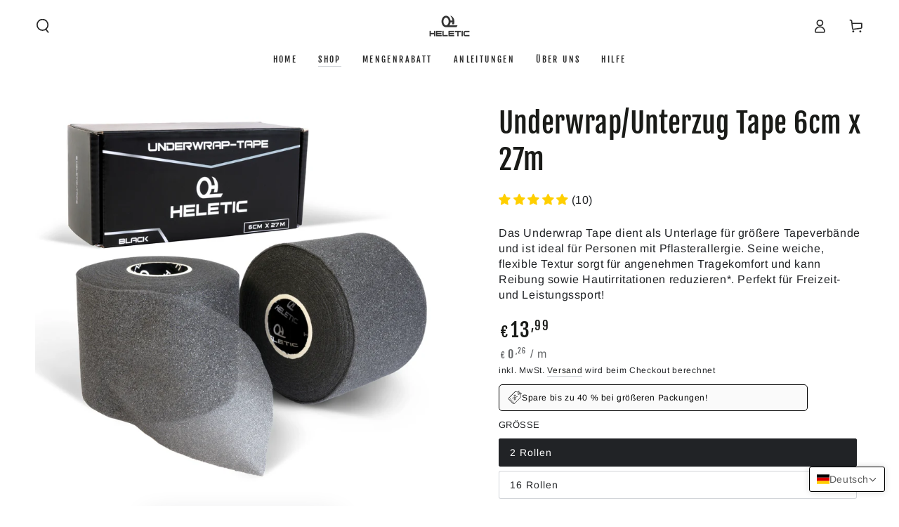

--- FILE ---
content_type: text/html; charset=utf-8
request_url: https://heletic.de/collections/bestseller/products/underwrap-tape-6cm-x-27m
body_size: 76203
content:
<!doctype html>
<html class="no-js" lang="de">
  <head>
  <!-- Global site tag (gtag.js) - Google Analytics -->
<script async src="https://www.googletagmanager.com/gtag/js?id=G-PZ0QSVTTN1"></script>
<script>
  window.dataLayer = window.dataLayer || [];
  function gtag(){dataLayer.push(arguments);}
  gtag('js', new Date());

  gtag('config', 'G-PZ0QSVTTN1');
</script>

<script id="Cookiebot" src="https://consent.cookiebot.com/uc.js" data-cbid="1d599aab-c126-4c06-9065-62f6ebb531c8" type="text/javascript" async></script>
  <meta charset="utf-8">
  <meta http-equiv="X-UA-Compatible" content="IE=edge">
  <meta name="viewport" content="width=device-width,initial-scale=1">
  <meta name="theme-color" content="">
  <link rel="canonical" href="https://heletic.de/products/underwrap-tape-6cm-x-27m">
  <meta name="format-detection" content="telephone=no">
    <meta charset="utf-8">
    <meta http-equiv="X-UA-Compatible" content="IE=edge">
    <meta name="viewport" content="width=device-width,initial-scale=1">
    <meta name="theme-color" content="">
    <link rel="canonical" href="https://heletic.de/products/underwrap-tape-6cm-x-27m">
    <link rel="preconnect" href="https://cdn.shopify.com" crossorigin><link rel="icon" type="image/png" href="//heletic.de/cdn/shop/files/HELETIC_Highlightstory_Icons_1.png?crop=center&height=32&v=1683646049&width=32"><link rel="preconnect" href="https://fonts.shopifycdn.com" crossorigin><title>
      Underwrap/Unterzug Tape 6cm x 27m
 &ndash; HELETIC</title><meta name="description" content="Das Underwrap Tape dient als Unterlage für größere Tapeverbände und ist ideal für Personen mit Pflasterallergie. Seine weiche, flexible Textur sorgt für angenehmen Tragekomfort und kann Reibung sowie Hautirritationen reduzieren*. Perfekt für Freizeit- und Leistungssport!">

<meta property="og:site_name" content="HELETIC">
<meta property="og:url" content="https://heletic.de/products/underwrap-tape-6cm-x-27m">
<meta property="og:title" content="Underwrap/Unterzug Tape 6cm x 27m">
<meta property="og:type" content="product">
<meta property="og:description" content="Das Underwrap Tape dient als Unterlage für größere Tapeverbände und ist ideal für Personen mit Pflasterallergie. Seine weiche, flexible Textur sorgt für angenehmen Tragekomfort und kann Reibung sowie Hautirritationen reduzieren*. Perfekt für Freizeit- und Leistungssport!"><meta property="og:image" content="http://heletic.de/cdn/shop/files/15.jpg?v=1736348619">
  <meta property="og:image:secure_url" content="https://heletic.de/cdn/shop/files/15.jpg?v=1736348619">
  <meta property="og:image:width" content="3000">
  <meta property="og:image:height" content="3000"><meta property="og:price:amount" content="13,99">
  <meta property="og:price:currency" content="EUR"><meta name="twitter:card" content="summary_large_image">
<meta name="twitter:title" content="Underwrap/Unterzug Tape 6cm x 27m">
<meta name="twitter:description" content="Das Underwrap Tape dient als Unterlage für größere Tapeverbände und ist ideal für Personen mit Pflasterallergie. Seine weiche, flexible Textur sorgt für angenehmen Tragekomfort und kann Reibung sowie Hautirritationen reduzieren*. Perfekt für Freizeit- und Leistungssport!">


    <script src="//heletic.de/cdn/shop/t/14/assets/vendor-v4.js" defer="defer"></script>
    <script src="//heletic.de/cdn/shop/t/14/assets/global.js?v=18953973434341774461708081968" defer="defer"></script>

    <script>window.performance && window.performance.mark && window.performance.mark('shopify.content_for_header.start');</script><meta name="google-site-verification" content="nhIJ7tTRyvESjXV95q7-mkHJWkjEKGlizXrP74Z366I">
<meta id="shopify-digital-wallet" name="shopify-digital-wallet" content="/27486126132/digital_wallets/dialog">
<meta name="shopify-checkout-api-token" content="b475aa6fc1e59e142ed321d4664801c2">
<meta id="in-context-paypal-metadata" data-shop-id="27486126132" data-venmo-supported="false" data-environment="production" data-locale="de_DE" data-paypal-v4="true" data-currency="EUR">
<link rel="alternate" hreflang="x-default" href="https://heletic.de/products/underwrap-tape-6cm-x-27m">
<link rel="alternate" hreflang="de" href="https://heletic.de/products/underwrap-tape-6cm-x-27m">
<link rel="alternate" hreflang="de-FR" href="https://heletic.fr/products/underwrap-tape-6cm-x-27m">
<link rel="alternate" hreflang="de-IT" href="https://heletic.it/products/underwrap-tape-6cm-x-27m">
<link rel="alternate" hreflang="es-ES" href="https://heletic.es/products/underwrap-tape-6cm-x-27m">
<link rel="alternate" hreflang="de-ES" href="https://heletic.es/de/products/underwrap-tape-6cm-x-27m">
<link rel="alternate" type="application/json+oembed" href="https://heletic.de/products/underwrap-tape-6cm-x-27m.oembed">
<script async="async" src="/checkouts/internal/preloads.js?locale=de-DE"></script>
<script id="apple-pay-shop-capabilities" type="application/json">{"shopId":27486126132,"countryCode":"DE","currencyCode":"EUR","merchantCapabilities":["supports3DS"],"merchantId":"gid:\/\/shopify\/Shop\/27486126132","merchantName":"HELETIC","requiredBillingContactFields":["postalAddress","email"],"requiredShippingContactFields":["postalAddress","email"],"shippingType":"shipping","supportedNetworks":["visa","maestro","masterCard","amex"],"total":{"type":"pending","label":"HELETIC","amount":"1.00"},"shopifyPaymentsEnabled":true,"supportsSubscriptions":true}</script>
<script id="shopify-features" type="application/json">{"accessToken":"b475aa6fc1e59e142ed321d4664801c2","betas":["rich-media-storefront-analytics"],"domain":"heletic.de","predictiveSearch":true,"shopId":27486126132,"locale":"de"}</script>
<script>var Shopify = Shopify || {};
Shopify.shop = "heletic.myshopify.com";
Shopify.locale = "de";
Shopify.currency = {"active":"EUR","rate":"1.0"};
Shopify.country = "DE";
Shopify.theme = {"name":"Working 16 Feb (Variants Fixation)","id":148476854537,"schema_name":"Be Yours","schema_version":"6.9.1","theme_store_id":1399,"role":"main"};
Shopify.theme.handle = "null";
Shopify.theme.style = {"id":null,"handle":null};
Shopify.cdnHost = "heletic.de/cdn";
Shopify.routes = Shopify.routes || {};
Shopify.routes.root = "/";</script>
<script type="module">!function(o){(o.Shopify=o.Shopify||{}).modules=!0}(window);</script>
<script>!function(o){function n(){var o=[];function n(){o.push(Array.prototype.slice.apply(arguments))}return n.q=o,n}var t=o.Shopify=o.Shopify||{};t.loadFeatures=n(),t.autoloadFeatures=n()}(window);</script>
<script id="shop-js-analytics" type="application/json">{"pageType":"product"}</script>
<script defer="defer" async type="module" src="//heletic.de/cdn/shopifycloud/shop-js/modules/v2/client.init-shop-cart-sync_e98Ab_XN.de.esm.js"></script>
<script defer="defer" async type="module" src="//heletic.de/cdn/shopifycloud/shop-js/modules/v2/chunk.common_Pcw9EP95.esm.js"></script>
<script defer="defer" async type="module" src="//heletic.de/cdn/shopifycloud/shop-js/modules/v2/chunk.modal_CzmY4ZhL.esm.js"></script>
<script type="module">
  await import("//heletic.de/cdn/shopifycloud/shop-js/modules/v2/client.init-shop-cart-sync_e98Ab_XN.de.esm.js");
await import("//heletic.de/cdn/shopifycloud/shop-js/modules/v2/chunk.common_Pcw9EP95.esm.js");
await import("//heletic.de/cdn/shopifycloud/shop-js/modules/v2/chunk.modal_CzmY4ZhL.esm.js");

  window.Shopify.SignInWithShop?.initShopCartSync?.({"fedCMEnabled":true,"windoidEnabled":true});

</script>
<script>(function() {
  var isLoaded = false;
  function asyncLoad() {
    if (isLoaded) return;
    isLoaded = true;
    var urls = ["https:\/\/cdn.nfcube.com\/instafeed-88a58040cb062c58f7c44e2063f10766.js?shop=heletic.myshopify.com","\/\/cdn.shopify.com\/proxy\/e1147a3c7ed5fd30b0bd043b923cf8f124d9230c5adcc049a701d3c7fef47b47\/api.goaffpro.com\/loader.js?shop=heletic.myshopify.com\u0026sp-cache-control=cHVibGljLCBtYXgtYWdlPTkwMA","https:\/\/api.fastbundle.co\/scripts\/src.js?shop=heletic.myshopify.com","https:\/\/api.fastbundle.co\/scripts\/script_tag.js?shop=heletic.myshopify.com"];
    for (var i = 0; i < urls.length; i++) {
      var s = document.createElement('script');
      s.type = 'text/javascript';
      s.async = true;
      s.src = urls[i];
      var x = document.getElementsByTagName('script')[0];
      x.parentNode.insertBefore(s, x);
    }
  };
  if(window.attachEvent) {
    window.attachEvent('onload', asyncLoad);
  } else {
    window.addEventListener('load', asyncLoad, false);
  }
})();</script>
<script id="__st">var __st={"a":27486126132,"offset":3600,"reqid":"165b7e36-270a-4ad1-976c-b164052c15e3-1769415241","pageurl":"heletic.de\/collections\/bestseller\/products\/underwrap-tape-6cm-x-27m","u":"950794916581","p":"product","rtyp":"product","rid":5989253513375};</script>
<script>window.ShopifyPaypalV4VisibilityTracking = true;</script>
<script id="captcha-bootstrap">!function(){'use strict';const t='contact',e='account',n='new_comment',o=[[t,t],['blogs',n],['comments',n],[t,'customer']],c=[[e,'customer_login'],[e,'guest_login'],[e,'recover_customer_password'],[e,'create_customer']],r=t=>t.map((([t,e])=>`form[action*='/${t}']:not([data-nocaptcha='true']) input[name='form_type'][value='${e}']`)).join(','),a=t=>()=>t?[...document.querySelectorAll(t)].map((t=>t.form)):[];function s(){const t=[...o],e=r(t);return a(e)}const i='password',u='form_key',d=['recaptcha-v3-token','g-recaptcha-response','h-captcha-response',i],f=()=>{try{return window.sessionStorage}catch{return}},m='__shopify_v',_=t=>t.elements[u];function p(t,e,n=!1){try{const o=window.sessionStorage,c=JSON.parse(o.getItem(e)),{data:r}=function(t){const{data:e,action:n}=t;return t[m]||n?{data:e,action:n}:{data:t,action:n}}(c);for(const[e,n]of Object.entries(r))t.elements[e]&&(t.elements[e].value=n);n&&o.removeItem(e)}catch(o){console.error('form repopulation failed',{error:o})}}const l='form_type',E='cptcha';function T(t){t.dataset[E]=!0}const w=window,h=w.document,L='Shopify',v='ce_forms',y='captcha';let A=!1;((t,e)=>{const n=(g='f06e6c50-85a8-45c8-87d0-21a2b65856fe',I='https://cdn.shopify.com/shopifycloud/storefront-forms-hcaptcha/ce_storefront_forms_captcha_hcaptcha.v1.5.2.iife.js',D={infoText:'Durch hCaptcha geschützt',privacyText:'Datenschutz',termsText:'Allgemeine Geschäftsbedingungen'},(t,e,n)=>{const o=w[L][v],c=o.bindForm;if(c)return c(t,g,e,D).then(n);var r;o.q.push([[t,g,e,D],n]),r=I,A||(h.body.append(Object.assign(h.createElement('script'),{id:'captcha-provider',async:!0,src:r})),A=!0)});var g,I,D;w[L]=w[L]||{},w[L][v]=w[L][v]||{},w[L][v].q=[],w[L][y]=w[L][y]||{},w[L][y].protect=function(t,e){n(t,void 0,e),T(t)},Object.freeze(w[L][y]),function(t,e,n,w,h,L){const[v,y,A,g]=function(t,e,n){const i=e?o:[],u=t?c:[],d=[...i,...u],f=r(d),m=r(i),_=r(d.filter((([t,e])=>n.includes(e))));return[a(f),a(m),a(_),s()]}(w,h,L),I=t=>{const e=t.target;return e instanceof HTMLFormElement?e:e&&e.form},D=t=>v().includes(t);t.addEventListener('submit',(t=>{const e=I(t);if(!e)return;const n=D(e)&&!e.dataset.hcaptchaBound&&!e.dataset.recaptchaBound,o=_(e),c=g().includes(e)&&(!o||!o.value);(n||c)&&t.preventDefault(),c&&!n&&(function(t){try{if(!f())return;!function(t){const e=f();if(!e)return;const n=_(t);if(!n)return;const o=n.value;o&&e.removeItem(o)}(t);const e=Array.from(Array(32),(()=>Math.random().toString(36)[2])).join('');!function(t,e){_(t)||t.append(Object.assign(document.createElement('input'),{type:'hidden',name:u})),t.elements[u].value=e}(t,e),function(t,e){const n=f();if(!n)return;const o=[...t.querySelectorAll(`input[type='${i}']`)].map((({name:t})=>t)),c=[...d,...o],r={};for(const[a,s]of new FormData(t).entries())c.includes(a)||(r[a]=s);n.setItem(e,JSON.stringify({[m]:1,action:t.action,data:r}))}(t,e)}catch(e){console.error('failed to persist form',e)}}(e),e.submit())}));const S=(t,e)=>{t&&!t.dataset[E]&&(n(t,e.some((e=>e===t))),T(t))};for(const o of['focusin','change'])t.addEventListener(o,(t=>{const e=I(t);D(e)&&S(e,y())}));const B=e.get('form_key'),M=e.get(l),P=B&&M;t.addEventListener('DOMContentLoaded',(()=>{const t=y();if(P)for(const e of t)e.elements[l].value===M&&p(e,B);[...new Set([...A(),...v().filter((t=>'true'===t.dataset.shopifyCaptcha))])].forEach((e=>S(e,t)))}))}(h,new URLSearchParams(w.location.search),n,t,e,['guest_login'])})(!0,!0)}();</script>
<script integrity="sha256-4kQ18oKyAcykRKYeNunJcIwy7WH5gtpwJnB7kiuLZ1E=" data-source-attribution="shopify.loadfeatures" defer="defer" src="//heletic.de/cdn/shopifycloud/storefront/assets/storefront/load_feature-a0a9edcb.js" crossorigin="anonymous"></script>
<script data-source-attribution="shopify.dynamic_checkout.dynamic.init">var Shopify=Shopify||{};Shopify.PaymentButton=Shopify.PaymentButton||{isStorefrontPortableWallets:!0,init:function(){window.Shopify.PaymentButton.init=function(){};var t=document.createElement("script");t.src="https://heletic.de/cdn/shopifycloud/portable-wallets/latest/portable-wallets.de.js",t.type="module",document.head.appendChild(t)}};
</script>
<script data-source-attribution="shopify.dynamic_checkout.buyer_consent">
  function portableWalletsHideBuyerConsent(e){var t=document.getElementById("shopify-buyer-consent"),n=document.getElementById("shopify-subscription-policy-button");t&&n&&(t.classList.add("hidden"),t.setAttribute("aria-hidden","true"),n.removeEventListener("click",e))}function portableWalletsShowBuyerConsent(e){var t=document.getElementById("shopify-buyer-consent"),n=document.getElementById("shopify-subscription-policy-button");t&&n&&(t.classList.remove("hidden"),t.removeAttribute("aria-hidden"),n.addEventListener("click",e))}window.Shopify?.PaymentButton&&(window.Shopify.PaymentButton.hideBuyerConsent=portableWalletsHideBuyerConsent,window.Shopify.PaymentButton.showBuyerConsent=portableWalletsShowBuyerConsent);
</script>
<script data-source-attribution="shopify.dynamic_checkout.cart.bootstrap">document.addEventListener("DOMContentLoaded",(function(){function t(){return document.querySelector("shopify-accelerated-checkout-cart, shopify-accelerated-checkout")}if(t())Shopify.PaymentButton.init();else{new MutationObserver((function(e,n){t()&&(Shopify.PaymentButton.init(),n.disconnect())})).observe(document.body,{childList:!0,subtree:!0})}}));
</script>
<link id="shopify-accelerated-checkout-styles" rel="stylesheet" media="screen" href="https://heletic.de/cdn/shopifycloud/portable-wallets/latest/accelerated-checkout-backwards-compat.css" crossorigin="anonymous">
<style id="shopify-accelerated-checkout-cart">
        #shopify-buyer-consent {
  margin-top: 1em;
  display: inline-block;
  width: 100%;
}

#shopify-buyer-consent.hidden {
  display: none;
}

#shopify-subscription-policy-button {
  background: none;
  border: none;
  padding: 0;
  text-decoration: underline;
  font-size: inherit;
  cursor: pointer;
}

#shopify-subscription-policy-button::before {
  box-shadow: none;
}

      </style>
<script id="sections-script" data-sections="header,footer" defer="defer" src="//heletic.de/cdn/shop/t/14/compiled_assets/scripts.js?v=6187"></script>
<script>window.performance && window.performance.mark && window.performance.mark('shopify.content_for_header.end');</script>
<style data-shopify>@font-face {
  font-family: Arimo;
  font-weight: 400;
  font-style: normal;
  font-display: swap;
  src: url("//heletic.de/cdn/fonts/arimo/arimo_n4.a7efb558ca22d2002248bbe6f302a98edee38e35.woff2") format("woff2"),
       url("//heletic.de/cdn/fonts/arimo/arimo_n4.0da809f7d1d5ede2a73be7094ac00741efdb6387.woff") format("woff");
}

  @font-face {
  font-family: Arimo;
  font-weight: 600;
  font-style: normal;
  font-display: swap;
  src: url("//heletic.de/cdn/fonts/arimo/arimo_n6.9c18b0befd86597f319b7d7f925727d04c262b32.woff2") format("woff2"),
       url("//heletic.de/cdn/fonts/arimo/arimo_n6.422bf6679b81a8bfb1b25d19299a53688390c2b9.woff") format("woff");
}

  @font-face {
  font-family: Arimo;
  font-weight: 400;
  font-style: italic;
  font-display: swap;
  src: url("//heletic.de/cdn/fonts/arimo/arimo_i4.438ddb21a1b98c7230698d70dc1a21df235701b2.woff2") format("woff2"),
       url("//heletic.de/cdn/fonts/arimo/arimo_i4.0e1908a0dc1ec32fabb5a03a0c9ee2083f82e3d7.woff") format("woff");
}

  @font-face {
  font-family: Arimo;
  font-weight: 600;
  font-style: italic;
  font-display: swap;
  src: url("//heletic.de/cdn/fonts/arimo/arimo_i6.f0bf3dae51f72fa5b2cefdfe865a6fbb7701a14c.woff2") format("woff2"),
       url("//heletic.de/cdn/fonts/arimo/arimo_i6.3489f579170784cd222ed21c14f1e8f1a3c0d044.woff") format("woff");
}

  @font-face {
  font-family: "Fjalla One";
  font-weight: 400;
  font-style: normal;
  font-display: swap;
  src: url("//heletic.de/cdn/fonts/fjalla_one/fjallaone_n4.262edaf1abaf5ed669f7ecd26fc3e24707a0ad85.woff2") format("woff2"),
       url("//heletic.de/cdn/fonts/fjalla_one/fjallaone_n4.f67f40342efd2b34cae019d50b4b5c4da6fc5da7.woff") format("woff");
}

  

  :root {
    --be-yours-version: "6.9.1";
    --font-body-family: Arimo, sans-serif;
    --font-body-style: normal;
    --font-body-weight: 400;

    --font-heading-family: "Fjalla One", sans-serif;
    --font-heading-style: normal;
    --font-heading-weight: 400;

    --font-body-scale: 1.0;
    --font-heading-scale: 1.0;

    --font-navigation-family: var(--font-heading-family);
    --font-navigation-size: 12px;
    --font-navigation-weight: var(--font-heading-weight);
    --font-button-family: var(--font-body-family);
    --font-button-size: 12px;
    --font-button-baseline: 0.2rem;
    --font-price-family: var(--font-heading-family);
    --font-price-scale: var(--font-heading-scale);

    --color-base-text: 33, 35, 38;
    --color-base-background: 255, 255, 255;
    --color-base-solid-button-labels: 255, 255, 255;
    --color-base-outline-button-labels: 26, 27, 24;
    --color-base-accent: 27, 77, 129;
    --color-base-heading: 26, 27, 24;
    --color-base-border: 210, 213, 217;
    --color-placeholder: 243, 243, 243;
    --color-overlay: 33, 35, 38;
    --color-keyboard-focus: 135, 173, 245;
    --color-shadow: 168, 232, 226;
    --shadow-opacity: 1;

    --color-background-dark: 235, 235, 235;
    --color-price: #1a1b18;
    --color-sale-price: #d72c0d;
    --color-reviews: #ffb503;
    --color-critical: #d72c0d;
    --color-success: #008060;

    --payment-terms-background-color: #ffffff;
    --page-width: 140rem;
    --page-width-margin: 0rem;

    --card-color-scheme: var(--color-placeholder);
    --card-text-alignment: center;
    --card-flex-alignment: center;
    --card-image-padding: 0px;
    --card-border-width: 0px;
    --card-radius: 10px;
    --card-shadow-horizontal-offset: 0px;
    --card-shadow-vertical-offset: 0px;
    
    --button-radius: 8px;
    --button-border-width: 0px;
    --button-shadow-horizontal-offset: 0px;
    --button-shadow-vertical-offset: 0px;

    --spacing-sections-desktop: 0px;
    --spacing-sections-mobile: 0px;
  }

  *,
  *::before,
  *::after {
    box-sizing: inherit;
  }

  html {
    box-sizing: border-box;
    font-size: calc(var(--font-body-scale) * 62.5%);
    height: 100%;
  }

  body {
    min-height: 100%;
    margin: 0;
    font-size: 1.5rem;
    letter-spacing: 0.06rem;
    line-height: calc(1 + 0.8 / var(--font-body-scale));
    font-family: var(--font-body-family);
    font-style: var(--font-body-style);
    font-weight: var(--font-body-weight);
  }

  @media screen and (min-width: 750px) {
    body {
      font-size: 1.6rem;
    }
  }</style><link href="//heletic.de/cdn/shop/t/14/assets/base.css?v=95147607049291226611708081968" rel="stylesheet" type="text/css" media="all" /><link rel="preload" as="font" href="//heletic.de/cdn/fonts/arimo/arimo_n4.a7efb558ca22d2002248bbe6f302a98edee38e35.woff2" type="font/woff2" crossorigin><link rel="preload" as="font" href="//heletic.de/cdn/fonts/fjalla_one/fjallaone_n4.262edaf1abaf5ed669f7ecd26fc3e24707a0ad85.woff2" type="font/woff2" crossorigin><link rel="stylesheet" href="//heletic.de/cdn/shop/t/14/assets/component-predictive-search.css?v=21505439471608135461708081968" media="print" onload="this.media='all'"><link rel="stylesheet" href="//heletic.de/cdn/shop/t/14/assets/component-quick-view.css?v=147330403504832757041708081968" media="print" onload="this.media='all'"><link rel="stylesheet" href="//heletic.de/cdn/shop/t/14/assets/component-color-swatches.css?v=128638073195889574301708081968" media="print" onload="this.media='all'"><script>document.documentElement.className = document.documentElement.className.replace('no-js', 'js');</script>
    <link rel="stylesheet" type="text/css" href="//cdn.jsdelivr.net/npm/slick-carousel@1.8.1/slick/slick.css"/>
    <script src="https://ajax.googleapis.com/ajax/libs/jquery/3.7.1/jquery.min.js"></script>
<script type="text/javascript" src="//cdn.jsdelivr.net/npm/slick-carousel@1.8.1/slick/slick.min.js"></script>

  <!-- BEGIN app block: shopify://apps/klaviyo-email-marketing-sms/blocks/klaviyo-onsite-embed/2632fe16-c075-4321-a88b-50b567f42507 -->












  <script async src="https://static.klaviyo.com/onsite/js/QWWx89/klaviyo.js?company_id=QWWx89"></script>
  <script>!function(){if(!window.klaviyo){window._klOnsite=window._klOnsite||[];try{window.klaviyo=new Proxy({},{get:function(n,i){return"push"===i?function(){var n;(n=window._klOnsite).push.apply(n,arguments)}:function(){for(var n=arguments.length,o=new Array(n),w=0;w<n;w++)o[w]=arguments[w];var t="function"==typeof o[o.length-1]?o.pop():void 0,e=new Promise((function(n){window._klOnsite.push([i].concat(o,[function(i){t&&t(i),n(i)}]))}));return e}}})}catch(n){window.klaviyo=window.klaviyo||[],window.klaviyo.push=function(){var n;(n=window._klOnsite).push.apply(n,arguments)}}}}();</script>

  




  <script>
    window.klaviyoReviewsProductDesignMode = false
  </script>







<!-- END app block --><!-- BEGIN app block: shopify://apps/fbp-fast-bundle/blocks/fast_bundle/9e87fbe2-9041-4c23-acf5-322413994cef -->
  <!-- BEGIN app snippet: fast_bundle -->




<script>
    if (Math.random() < 0.05) {
      window.FastBundleRenderTimestamp = Date.now();
    }
    const newBaseUrl = 'https://sdk.fastbundle.co'
    const apiURL = 'https://api.fastbundle.co'
    const rbrAppUrl = `${newBaseUrl}/{version}/main.min.js`
    const rbrVendorUrl = `${newBaseUrl}/{version}/vendor.js`
    const rbrCartUrl = `${apiURL}/scripts/cart.js`
    const rbrStyleUrl = `${newBaseUrl}/{version}/main.min.css`

    const legacyRbrAppUrl = `${apiURL}/react-src/static/js/main.min.js`
    const legacyRbrStyleUrl = `${apiURL}/react-src/static/css/main.min.css`

    const previousScriptLoaded = Boolean(document.querySelectorAll(`script[src*="${newBaseUrl}"]`).length)
    const previousLegacyScriptLoaded = Boolean(document.querySelectorAll(`script[src*="${legacyRbrAppUrl}"]`).length)

    if (!(previousScriptLoaded || previousLegacyScriptLoaded)) {
        const FastBundleConf = {"enable_bap_modal":false,"frontend_version":"1.22.09","storefront_record_submitted":false,"use_shopify_prices":false,"currencies":[{"id":1537178137,"code":"CHF","conversion_fee":1.0,"roundup_number":0.0,"rounding_enabled":true},{"id":1537178138,"code":"EUR","conversion_fee":1.0,"roundup_number":0.95,"rounding_enabled":true}],"is_active":true,"override_product_page_forms":false,"allow_funnel":false,"translations":[],"pid":"","bap_ids":[],"active_bundles_count":1,"use_color_swatch":false,"use_shop_price":false,"dropdown_color_swatch":true,"option_config":null,"enable_subscriptions":false,"has_fbt_bundle":false,"use_shopify_function_discount":true,"use_bundle_builder_modal":true,"use_cart_hidden_attributes":true,"bap_override_fetch":true,"invalid_bap_override_fetch":true,"volume_discount_add_on_override_fetch":true,"pmm_new_design":true,"merged_mix_and_match":false,"change_vd_product_picture":true,"buy_it_now":true,"rgn":341006,"baps":{},"has_multilingual_permission":true,"use_vd_templating":true,"use_payload_variant_id_in_fetch_override":false,"use_compare_at_price":false,"storefront_access_token":"c06d88c2e0ce2027605fe55219c1b453","serverless_vd_display":false,"serverless_vd_discount":false,"products_with_add_on":{"15188655735049":true},"collections_with_add_on":{},"has_required_plan":true,"bundleBox":{"id":123164,"bundle_page_enabled":true,"bundle_page_style":null,"currency":"EUR","currency_format":"€%s","percentage_format":"%s%","show_sold_out":true,"track_inventory":true,"shop_page_external_script":"","page_external_script":"","shop_page_style":null,"shop_page_title":null,"shop_page_description":null,"app_version":"v2","show_logo":false,"show_info":false,"money_format":"amount_with_comma_separator","tax_factor":1.0,"primary_locale":"de","discount_code_prefix":"BUNDLE","is_active":true,"created":"2025-06-06T10:52:38.633689Z","updated":"2025-09-07T04:00:04.143616Z","title":"Don't miss this offer","style":null,"inject_selector":null,"mix_inject_selector":null,"fbt_inject_selector":null,"volume_inject_selector":null,"volume_variant_selector":null,"button_title":"Buy this bundle","bogo_button_title":"Buy {quantity} items","price_description":"Add bundle to cart | Save {discount}","version":"v2.3","bogo_version":"v1","nth_child":1,"redirect_to_cart":true,"column_numbers":3,"color":null,"btn_font_color":"white","add_to_cart_selector":null,"cart_info_version":"v2","button_position":"bottom","bundle_page_shape":"row","add_bundle_action":"cart-page","requested_bundle_action":null,"request_action_text":null,"cart_drawer_function":"","cart_drawer_function_svelte":"","theme_template":"light","external_script":"","pre_add_script":"","shop_external_script":"","shop_style":"","bap_inject_selector":"","bap_none_selector":"","bap_form_script":"","bap_button_selector":"","bap_style_object":{"fbt":{"box":{"error":{"fill":"#D72C0D","color":"#D72C0D","fontSize":16,"fontFamily":"inherit","borderColor":"#E0B5B2","borderRadius":6,"backgroundColor":"#FFF4FA"},"title":{"color":"#000000","fontSize":26,"fontFamily":"inherit","fontWeight":600},"selected":{"borderColor":"#262626","borderWidth":2,"borderRadius":8,"separator_line_style":{"backgroundColor":"rgba(38, 38, 38, 0.2)"}},"poweredBy":{"color":"#000000","fontSize":16,"fontFamily":"inherit","fontWeight":400},"fastBundle":{"color":"#262626","fontSize":16,"fontFamily":"inherit","fontWeight":400},"description":{"color":"#000000","fontSize":20,"fontFamily":"inherit","fontWeight":500},"notSelected":{"borderColor":"rgba(203, 203, 203, 0.4)","borderWidth":2,"borderRadius":8,"separator_line_style":{"backgroundColor":"rgba(203, 203, 203, 0.2)"}},"sellingPlan":{"color":"#262626","fontSize":20,"fontFamily":"inherit","fontWeight":400,"borderColor":"#262626","borderRadius":6,"backgroundColor":"transparent"}},"button":{"button_position":{"position":"bottom"}},"innerBox":{"border":{"borderColor":"rgba(203, 203, 203, 0.4)","borderRadius":6},"background":{"backgroundColor":"rgba(255, 255, 255, 0.4)"}},"discount_label":{"background":{"backgroundColor":"#262626"},"text_style":{"color":"#FFFFFF"}},"product_detail":{"price_style":{"color":"#000000","fontSize":18,"fontFamily":"inherit"},"title_style":{"color":"#000000","fontSize":18,"fontFamily":"inherit"},"image_border":{"borderColor":"rgba(203, 203, 203, 0.4)","borderRadius":4},"checkbox_style":{"checked_color":"#262626"},"subtitle_style":{"color":"#000000","fontSize":16,"fontFamily":"inherit"},"separator_line_style":{"backgroundColor":"rgba(203, 203, 203, 0.2)"},"variant_selector_style":{"color":"#000000","borderColor":"#EBEBEB","borderRadius":4,"backgroundColor":"#fafafa"}},"discount_options":{"applied":{"color":"#13A165","backgroundColor":"#E0FAEF"},"unApplied":{"color":"#5E5E5E","backgroundColor":"#F1F1F1"}},"title_and_description":{"description_style":{"color":"rgba(0, 0, 0, 0.7)","fontSize":18,"fontFamily":"inherit","fontWeight":400}}},"bogo":{"box":{"error":{"fill":"#D72C0D","color":"#D72C0D","fontSize":16,"fontFamily":"inherit","borderColor":"#E0B5B2","borderRadius":6,"backgroundColor":"#FFF4FA"},"title":{"color":"#000000","fontSize":26,"fontFamily":"inherit","fontWeight":600},"selected":{"borderColor":"#262626","borderWidth":2,"borderRadius":8,"separator_line_style":{"backgroundColor":"rgba(38, 38, 38, 0.2)"}},"poweredBy":{"color":"#000000","fontSize":16,"fontFamily":"inherit","fontWeight":400},"fastBundle":{"color":"#262626","fontSize":16,"fontFamily":"inherit","fontWeight":400},"description":{"color":"#000000","fontSize":20,"fontFamily":"inherit","fontWeight":500},"notSelected":{"borderColor":"rgba(203, 203, 203, 0.4)","borderWidth":2,"borderRadius":8,"separator_line_style":{"backgroundColor":"rgba(203, 203, 203, 0.2)"}},"sellingPlan":{"color":"#262626","fontSize":20,"fontFamily":"inherit","fontWeight":400,"borderColor":"#262626","borderRadius":6,"backgroundColor":"transparent"}},"button":{"button_position":{"position":"bottom"}},"innerBox":{"border":{"borderColor":"rgba(203, 203, 203, 0.4)","borderRadius":6},"background":{"backgroundColor":"rgba(255, 255, 255, 0.4)"}},"discount_label":{"background":{"backgroundColor":"#262626"},"text_style":{"color":"#FFFFFF"}},"product_detail":{"price_style":{"color":"#000000","fontSize":18,"fontFamily":"inherit"},"title_style":{"color":"#000000","fontSize":18,"fontFamily":"inherit"},"image_border":{"borderColor":"rgba(203, 203, 203, 0.4)","borderRadius":4},"checkbox_style":{"checked_color":"#262626"},"subtitle_style":{"color":"#000000","fontSize":16,"fontFamily":"inherit"},"separator_line_style":{"backgroundColor":"rgba(203, 203, 203, 0.2)"},"variant_selector_style":{"color":"#000000","borderColor":"#EBEBEB","borderRadius":4,"backgroundColor":"#fafafa"}},"discount_options":{"applied":{"color":"#13A165","backgroundColor":"#E0FAEF"},"unApplied":{"color":"#5E5E5E","backgroundColor":"#F1F1F1"}},"title_and_description":{"description_style":{"color":"rgba(0, 0, 0, 0.7)","fontSize":18,"fontFamily":"inherit","fontWeight":400}}},"bxgyf":{"box":{"error":{"fill":"#D72C0D","color":"#D72C0D","fontSize":16,"fontFamily":"inherit","borderColor":"#E0B5B2","borderRadius":6,"backgroundColor":"#FFF4FA"},"title":{"color":"#000000","fontSize":26,"fontFamily":"inherit","fontWeight":600},"selected":{"borderColor":"#262626","borderWidth":2,"borderRadius":8,"separator_line_style":{"backgroundColor":"rgba(38, 38, 38, 0.2)"}},"poweredBy":{"color":"#000000","fontSize":16,"fontFamily":"inherit","fontWeight":400},"fastBundle":{"color":"#262626","fontSize":16,"fontFamily":"inherit","fontWeight":400},"description":{"color":"#000000","fontSize":20,"fontFamily":"inherit","fontWeight":500},"notSelected":{"borderColor":"rgba(203, 203, 203, 0.4)","borderWidth":2,"borderRadius":8,"separator_line_style":{"backgroundColor":"rgba(203, 203, 203, 0.2)"}},"sellingPlan":{"color":"#262626","fontSize":20,"fontFamily":"inherit","fontWeight":400,"borderColor":"#262626","borderRadius":6,"backgroundColor":"transparent"}},"button":{"button_position":{"position":"bottom"}},"innerBox":{"border":{"borderColor":"rgba(203, 203, 203, 0.4)","borderRadius":6},"background":{"backgroundColor":"rgba(255, 255, 255, 0.4)"}},"discount_label":{"background":{"backgroundColor":"#262626"},"text_style":{"color":"#FFFFFF"}},"product_detail":{"price_style":{"color":"#000000","fontSize":18,"fontFamily":"inherit"},"title_style":{"color":"#000000","fontSize":18,"fontFamily":"inherit"},"image_border":{"borderColor":"rgba(203, 203, 203, 0.4)","borderRadius":4},"checkbox_style":{"checked_color":"#262626"},"subtitle_style":{"color":"#000000","fontSize":16,"fontFamily":"inherit"},"separator_line_style":{"backgroundColor":"rgba(203, 203, 203, 0.2)"},"variant_selector_style":{"color":"#000000","borderColor":"#EBEBEB","borderRadius":4,"backgroundColor":"#fafafa"}},"discount_options":{"applied":{"color":"#13A165","backgroundColor":"#E0FAEF"},"unApplied":{"color":"#5E5E5E","backgroundColor":"#F1F1F1"}},"title_and_description":{"description_style":{"color":"rgba(0, 0, 0, 0.7)","fontSize":18,"fontFamily":"inherit","fontWeight":400}}},"standard":{"box":{"error":{"fill":"#D72C0D","color":"#D72C0D","fontSize":16,"fontFamily":"inherit","borderColor":"#E0B5B2","borderRadius":6,"backgroundColor":"#FFF4FA"},"title":{"color":"#000000","fontSize":26,"fontFamily":"inherit","fontWeight":600},"selected":{"borderColor":"#262626","borderWidth":2,"borderRadius":8,"separator_line_style":{"backgroundColor":"rgba(38, 38, 38, 0.2)"}},"poweredBy":{"color":"#000000","fontSize":16,"fontFamily":"inherit","fontWeight":400},"fastBundle":{"color":"#262626","fontSize":16,"fontFamily":"inherit","fontWeight":400},"description":{"color":"#000000","fontSize":20,"fontFamily":"inherit","fontWeight":500},"notSelected":{"borderColor":"rgba(203, 203, 203, 0.4)","borderWidth":2,"borderRadius":8,"separator_line_style":{"backgroundColor":"rgba(203, 203, 203, 0.2)"}},"sellingPlan":{"color":"#262626","fontSize":20,"fontFamily":"inherit","fontWeight":400,"borderColor":"#262626","borderRadius":6,"backgroundColor":"transparent"}},"button":{"button_position":{"position":"bottom"}},"innerBox":{"border":{"borderColor":"rgba(203, 203, 203, 0.4)","borderRadius":6},"background":{"backgroundColor":"rgba(255, 255, 255, 0.4)"}},"discount_label":{"background":{"backgroundColor":"#262626"},"text_style":{"color":"#FFFFFF"}},"product_detail":{"price_style":{"color":"#000000","fontSize":18,"fontFamily":"inherit"},"title_style":{"color":"#000000","fontSize":18,"fontFamily":"inherit"},"image_border":{"borderColor":"rgba(203, 203, 203, 0.4)","borderRadius":4},"checkbox_style":{"checked_color":"#262626"},"subtitle_style":{"color":"#000000","fontSize":16,"fontFamily":"inherit"},"separator_line_style":{"backgroundColor":"rgba(203, 203, 203, 0.2)"},"variant_selector_style":{"color":"#000000","borderColor":"#EBEBEB","borderRadius":4,"backgroundColor":"#fafafa"}},"discount_options":{"applied":{"color":"#13A165","backgroundColor":"#E0FAEF"},"unApplied":{"color":"#5E5E5E","backgroundColor":"#F1F1F1"}},"title_and_description":{"description_style":{"color":"rgba(0, 0, 0, 0.7)","fontSize":18,"fontFamily":"inherit","fontWeight":400}}},"mix_and_match":{"box":{"error":{"fill":"#D72C0D","color":"#D72C0D","fontSize":16,"fontFamily":"inherit","borderColor":"#E0B5B2","borderRadius":6,"backgroundColor":"#FFF4FA"},"title":{"color":"#000000","fontSize":26,"fontFamily":"inherit","fontWeight":600},"selected":{"borderColor":"#262626","borderWidth":2,"borderRadius":8,"separator_line_style":{"backgroundColor":"rgba(38, 38, 38, 0.2)"}},"poweredBy":{"color":"#000000","fontSize":16,"fontFamily":"inherit","fontWeight":400},"fastBundle":{"color":"#262626","fontSize":16,"fontFamily":"inherit","fontWeight":400},"description":{"color":"#000000","fontSize":20,"fontFamily":"inherit","fontWeight":500},"notSelected":{"borderColor":"rgba(203, 203, 203, 0.4)","borderWidth":2,"borderRadius":8,"separator_line_style":{"backgroundColor":"rgba(203, 203, 203, 0.2)"}},"sellingPlan":{"color":"#262626","fontSize":20,"fontFamily":"inherit","fontWeight":400,"borderColor":"#262626","borderRadius":6,"backgroundColor":"transparent"}},"button":{"button_position":{"position":"bottom"}},"innerBox":{"border":{"borderColor":"rgba(203, 203, 203, 0.4)","borderRadius":6},"background":{"backgroundColor":"rgba(255, 255, 255, 0.4)"}},"discount_label":{"background":{"backgroundColor":"#262626"},"text_style":{"color":"#FFFFFF"}},"product_detail":{"price_style":{"color":"#000000","fontSize":18,"fontFamily":"inherit"},"title_style":{"color":"#000000","fontSize":18,"fontFamily":"inherit"},"image_border":{"borderColor":"rgba(203, 203, 203, 0.4)","borderRadius":4},"checkbox_style":{"checked_color":"#262626"},"subtitle_style":{"color":"#000000","fontSize":16,"fontFamily":"inherit"},"separator_line_style":{"backgroundColor":"rgba(203, 203, 203, 0.2)"},"variant_selector_style":{"color":"#000000","borderColor":"#EBEBEB","borderRadius":4,"backgroundColor":"#fafafa"}},"discount_options":{"applied":{"color":"#13A165","backgroundColor":"#E0FAEF"},"unApplied":{"color":"#5E5E5E","backgroundColor":"#F1F1F1"}},"title_and_description":{"description_style":{"color":"rgba(0, 0, 0, 0.7)","fontSize":18,"fontFamily":"inherit","fontWeight":400}}},"col_mix_and_match":{"box":{"error":{"fill":"#D72C0D","color":"#D72C0D","fontSize":16,"fontFamily":"inherit","borderColor":"#E0B5B2","borderRadius":6,"backgroundColor":"#FFF4FA"},"title":{"color":"#000000","fontSize":26,"fontFamily":"inherit","fontWeight":600},"selected":{"borderColor":"#262626","borderWidth":2,"borderRadius":8,"separator_line_style":{"backgroundColor":"rgba(38, 38, 38, 0.2)"}},"poweredBy":{"color":"#000000","fontSize":16,"fontFamily":"inherit","fontWeight":400},"fastBundle":{"color":"#262626","fontSize":16,"fontFamily":"inherit","fontWeight":400},"description":{"color":"#000000","fontSize":20,"fontFamily":"inherit","fontWeight":500},"notSelected":{"borderColor":"rgba(203, 203, 203, 0.4)","borderWidth":2,"borderRadius":8,"separator_line_style":{"backgroundColor":"rgba(203, 203, 203, 0.2)"}},"sellingPlan":{"color":"#262626","fontSize":20,"fontFamily":"inherit","fontWeight":400,"borderColor":"#262626","borderRadius":6,"backgroundColor":"transparent"}},"button":{"button_position":{"position":"bottom"}},"innerBox":{"border":{"borderColor":"rgba(203, 203, 203, 0.4)","borderRadius":6},"background":{"backgroundColor":"rgba(255, 255, 255, 0.4)"}},"discount_label":{"background":{"backgroundColor":"#262626"},"text_style":{"color":"#FFFFFF"}},"product_detail":{"price_style":{"color":"#000000","fontSize":18,"fontFamily":"inherit"},"title_style":{"color":"#000000","fontSize":18,"fontFamily":"inherit"},"image_border":{"borderColor":"rgba(203, 203, 203, 0.4)","borderRadius":4},"checkbox_style":{"checked_color":"#262626"},"subtitle_style":{"color":"#000000","fontSize":16,"fontFamily":"inherit"},"separator_line_style":{"backgroundColor":"rgba(203, 203, 203, 0.2)"},"variant_selector_style":{"color":"#000000","borderColor":"#EBEBEB","borderRadius":4,"backgroundColor":"#fafafa"}},"discount_options":{"applied":{"color":"#13A165","backgroundColor":"#E0FAEF"},"unApplied":{"color":"#5E5E5E","backgroundColor":"#F1F1F1"}},"title_and_description":{"description_style":{"color":"rgba(0, 0, 0, 0.7)","fontSize":18,"fontFamily":"inherit","fontWeight":400}}}},"bundles_page_style_object":null,"style_object":{"fbt":{"box":{"error":{"fill":"#D72C0D","color":"#D72C0D","fontSize":16,"fontFamily":"inherit","borderColor":"#E0B5B2","borderRadius":6,"backgroundColor":"#FFF4FA"},"title":{"color":"#000000","fontSize":26,"fontFamily":"inherit","fontWeight":600},"border":{"borderColor":"#CBCBCB","borderWidth":2,"borderRadius":8},"selected":{"borderColor":"#262626","borderWidth":2,"borderRadius":8,"separator_line_style":{"backgroundColor":"rgba(38, 38, 38, 0.2)"}},"poweredBy":{"color":"#000000","fontSize":16,"fontFamily":"inherit","fontWeight":400},"background":{"backgroundColor":"#FFFFFF"},"fastBundle":{"color":"#262626","fontSize":16,"fontFamily":"inherit","fontWeight":400},"description":{"color":"#000000","fontSize":20,"fontFamily":"inherit","fontWeight":500},"notSelected":{"borderColor":"rgba(203, 203, 203, 0.4)","borderWidth":2,"borderRadius":8,"separator_line_style":{"backgroundColor":"rgba(203, 203, 203, 0.2)"}},"sellingPlan":{"color":"#262626","fontSize":20,"fontFamily":"inherit","fontWeight":400,"borderColor":"#262626","borderRadius":6,"backgroundColor":"transparent"}},"plus":{"style":{"fill":"#FFFFFF","backgroundColor":"#262626"}},"title":{"style":{"color":"#000000","fontSize":20,"fontFamily":"inherit","fontWeight":500},"alignment":{"textAlign":"left"}},"button":{"border":{"borderColor":"transparent","borderRadius":6},"background":{"backgroundColor":"#262626"},"button_label":{"color":"#FFFFFF","fontSize":20,"fontFamily":"inherit","fontWeight":500},"button_position":{"position":"bottom"},"backgroundSecondary":{"backgroundColor":"rgba(38, 38, 38, 0.7)"},"button_labelSecondary":{"color":"#FFFFFF","fontSize":20,"fontFamily":"inherit","fontWeight":500}},"design":{"main":{"design":"modern"}},"option":{"final_price_style":{"color":"#000000","fontSize":18,"fontFamily":"inherit","fontWeight":500},"option_text_style":{"color":"#000000","fontSize":18,"fontFamily":"inherit"},"original_price_style":{"color":"rgba(0, 0, 0, 0.5)","fontSize":16,"fontFamily":"inherit"}},"innerBox":{"border":{"borderColor":"rgba(203, 203, 203, 0.4)","borderRadius":6},"background":{"backgroundColor":"rgba(255, 255, 255, 0.4)"}},"custom_code":{"main":{"custom_js":"","custom_css":""}},"soldOutBadge":{"background":{"backgroundColor":"#E8144B","borderTopRightRadius":6}},"total_section":{"text":{"color":"#000000","fontSize":18,"fontFamily":"inherit"},"border":{"borderRadius":6},"background":{"backgroundColor":"rgba(38, 38, 38, 0.05)"},"final_price_style":{"color":"#000000","fontSize":18,"fontFamily":"inherit"},"original_price_style":{"color":"rgba(0, 0, 0, 0.5)","fontSize":18,"fontFamily":"inherit"}},"discount_badge":{"background":{"backgroundColor":"#E8144B","borderTopLeftRadius":6},"text_style":{"color":"#FFFFFF","fontSize":16,"fontFamily":"inherit"}},"discount_label":{"background":{"backgroundColor":"#262626"},"text_style":{"color":"#FFFFFF"}},"product_detail":{"price_style":{"color":"#000000","fontSize":18,"fontFamily":"inherit"},"title_style":{"color":"#000000","fontSize":18,"fontFamily":"inherit"},"image_border":{"borderColor":"rgba(203, 203, 203, 0.4)","borderRadius":4},"pluses_style":{"fill":"#FFFFFF","backgroundColor":"#262626"},"checkbox_style":{"checked_color":"#262626"},"subtitle_style":{"color":"rgba(0, 0, 0, 0.7)","fontSize":16,"fontFamily":"inherit","fontWeight":400},"final_price_style":{"color":"#000000","fontSize":18,"fontFamily":"inherit"},"original_price_style":{"color":"rgba(0, 0, 0, 0.5)","fontSize":18,"fontFamily":"inherit"},"separator_line_style":{"backgroundColor":"rgba(203, 203, 203, 0.2)"},"variant_selector_style":{"color":"#000000","borderColor":"#EBEBEB","borderRadius":4,"backgroundColor":"#fafafa"},"quantities_selector_style":{"color":"#000000","borderColor":"#EBEBEB","borderRadius":4,"backgroundColor":"#fafafa"}},"discount_options":{"applied":{"color":"#13A165","backgroundColor":"#E0FAEF"},"unApplied":{"color":"#5E5E5E","backgroundColor":"#F1F1F1"}},"collection_details":{"title_style":{"color":"#000000","fontSize":18,"fontFamily":"inherit"},"pluses_style":{"fill":"#FFFFFF","backgroundColor":"#262626"},"subtitle_style":{"color":"rgba(0, 0, 0, 0.7)","fontSize":16,"fontFamily":"inherit","fontWeight":400},"description_style":{"color":"rgba(0, 0, 0, 0.7)","fontSize":16,"fontFamily":"inherit","fontWeight":400},"separator_line_style":{"backgroundColor":"rgba(203, 203, 203, 0.2)"},"collection_image_border":{"borderColor":"rgba(203, 203, 203, 0.4)"}},"title_and_description":{"alignment":{"textAlign":"left"},"title_style":{"color":"#000000","fontSize":20,"fontFamily":"inherit","fontWeight":500},"subtitle_style":{"color":"rgba(0, 0, 0, 0.7)","fontSize":18,"fontFamily":"inherit","fontWeight":400},"description_style":{"color":"rgba(0, 0, 0, 0.7)","fontSize":18,"fontFamily":"inherit","fontWeight":400}}},"bogo":{"box":{"error":{"fill":"#D72C0D","color":"#D72C0D","fontSize":16,"fontFamily":"inherit","borderColor":"#E0B5B2","borderRadius":6,"backgroundColor":"#FFF4FA"},"title":{"color":"#000000","fontSize":26,"fontFamily":"inherit","fontWeight":600},"border":{"borderColor":"#CBCBCB","borderWidth":2,"borderRadius":8},"selected":{"borderColor":"#262626","borderWidth":2,"borderRadius":8,"separator_line_style":{"backgroundColor":"rgba(38, 38, 38, 0.2)"}},"poweredBy":{"color":"#000000","fontSize":16,"fontFamily":"inherit","fontWeight":400},"background":{"backgroundColor":"#FFFFFF"},"fastBundle":{"color":"#262626","fontSize":16,"fontFamily":"inherit","fontWeight":400},"description":{"color":"#000000","fontSize":20,"fontFamily":"inherit","fontWeight":500},"notSelected":{"borderColor":"rgba(203, 203, 203, 0.4)","borderWidth":2,"borderRadius":8,"separator_line_style":{"backgroundColor":"rgba(203, 203, 203, 0.2)"}},"sellingPlan":{"color":"#262626","fontSize":20,"fontFamily":"inherit","fontWeight":400,"borderColor":"#262626","borderRadius":6,"backgroundColor":"transparent"}},"plus":{"style":{"fill":"#FFFFFF","backgroundColor":"#262626"}},"title":{"style":{"color":"#000000","fontSize":20,"fontFamily":"inherit","fontWeight":500},"alignment":{"textAlign":"left"}},"button":{"border":{"borderColor":"transparent","borderRadius":6},"background":{"backgroundColor":"#262626"},"button_label":{"color":"#FFFFFF","fontSize":20,"fontFamily":"inherit","fontWeight":500},"button_position":{"position":"bottom"},"backgroundSecondary":{"backgroundColor":"rgba(38, 38, 38, 0.7)"},"button_labelSecondary":{"color":"#FFFFFF","fontSize":20,"fontFamily":"inherit","fontWeight":500}},"design":{"main":{"design":"modern"}},"option":{"final_price_style":{"color":"#000000","fontSize":18,"fontFamily":"inherit","fontWeight":500},"option_text_style":{"color":"#000000","fontSize":18,"fontFamily":"inherit"},"original_price_style":{"color":"rgba(0, 0, 0, 0.5)","fontSize":16,"fontFamily":"inherit"}},"innerBox":{"border":{"borderColor":"rgba(203, 203, 203, 0.4)","borderRadius":6},"background":{"backgroundColor":"rgba(255, 255, 255, 0.4)"}},"custom_code":{"main":{"custom_js":"","custom_css":""}},"soldOutBadge":{"background":{"backgroundColor":"#E8144B","borderTopRightRadius":6}},"total_section":{"text":{"color":"#000000","fontSize":18,"fontFamily":"inherit"},"border":{"borderRadius":6},"background":{"backgroundColor":"rgba(38, 38, 38, 0.05)"},"final_price_style":{"color":"#000000","fontSize":18,"fontFamily":"inherit"},"original_price_style":{"color":"rgba(0, 0, 0, 0.5)","fontSize":18,"fontFamily":"inherit"}},"discount_badge":{"background":{"backgroundColor":"#E8144B","borderTopLeftRadius":6},"text_style":{"color":"#FFFFFF","fontSize":16,"fontFamily":"inherit"}},"discount_label":{"background":{"backgroundColor":"#262626"},"text_style":{"color":"#FFFFFF"}},"product_detail":{"price_style":{"color":"#000000","fontSize":18,"fontFamily":"inherit"},"title_style":{"color":"#000000","fontSize":18,"fontFamily":"inherit"},"image_border":{"borderColor":"rgba(203, 203, 203, 0.4)","borderRadius":4},"pluses_style":{"fill":"#FFFFFF","backgroundColor":"#262626"},"checkbox_style":{"checked_color":"#262626"},"subtitle_style":{"color":"rgba(0, 0, 0, 0.7)","fontSize":16,"fontFamily":"inherit","fontWeight":400},"final_price_style":{"color":"#000000","fontSize":18,"fontFamily":"inherit"},"original_price_style":{"color":"rgba(0, 0, 0, 0.5)","fontSize":18,"fontFamily":"inherit"},"separator_line_style":{"backgroundColor":"rgba(203, 203, 203, 0.2)"},"variant_selector_style":{"color":"#000000","borderColor":"#EBEBEB","borderRadius":4,"backgroundColor":"#fafafa"},"quantities_selector_style":{"color":"#000000","borderColor":"#EBEBEB","borderRadius":4,"backgroundColor":"#fafafa"}},"discount_options":{"applied":{"color":"#13A165","backgroundColor":"#E0FAEF"},"unApplied":{"color":"#5E5E5E","backgroundColor":"#F1F1F1"}},"collection_details":{"title_style":{"color":"#000000","fontSize":18,"fontFamily":"inherit"},"pluses_style":{"fill":"#FFFFFF","backgroundColor":"#262626"},"subtitle_style":{"color":"rgba(0, 0, 0, 0.7)","fontSize":16,"fontFamily":"inherit","fontWeight":400},"description_style":{"color":"rgba(0, 0, 0, 0.7)","fontSize":16,"fontFamily":"inherit","fontWeight":400},"separator_line_style":{"backgroundColor":"rgba(203, 203, 203, 0.2)"},"collection_image_border":{"borderColor":"rgba(203, 203, 203, 0.4)"}},"title_and_description":{"alignment":{"textAlign":"left"},"title_style":{"color":"#000000","fontSize":20,"fontFamily":"inherit","fontWeight":500},"subtitle_style":{"color":"rgba(0, 0, 0, 0.7)","fontSize":18,"fontFamily":"inherit","fontWeight":400},"description_style":{"color":"rgba(0, 0, 0, 0.7)","fontSize":18,"fontFamily":"inherit","fontWeight":400}}},"bxgyf":{"box":{"error":{"fill":"#D72C0D","color":"#D72C0D","fontSize":16,"fontFamily":"inherit","borderColor":"#E0B5B2","borderRadius":6,"backgroundColor":"#FFF4FA"},"title":{"color":"#000000","fontSize":26,"fontFamily":"inherit","fontWeight":600},"border":{"borderColor":"#CBCBCB","borderWidth":2,"borderRadius":8},"selected":{"borderColor":"#262626","borderWidth":2,"borderRadius":8,"separator_line_style":{"backgroundColor":"rgba(38, 38, 38, 0.2)"}},"poweredBy":{"color":"#000000","fontSize":16,"fontFamily":"inherit","fontWeight":400},"background":{"backgroundColor":"#FFFFFF"},"fastBundle":{"color":"#262626","fontSize":16,"fontFamily":"inherit","fontWeight":400},"description":{"color":"#000000","fontSize":20,"fontFamily":"inherit","fontWeight":500},"notSelected":{"borderColor":"rgba(203, 203, 203, 0.4)","borderWidth":2,"borderRadius":8,"separator_line_style":{"backgroundColor":"rgba(203, 203, 203, 0.2)"}},"sellingPlan":{"color":"#262626","fontSize":20,"fontFamily":"inherit","fontWeight":400,"borderColor":"#262626","borderRadius":6,"backgroundColor":"transparent"}},"plus":{"style":{"fill":"#FFFFFF","backgroundColor":"#262626"}},"title":{"style":{"color":"#000000","fontSize":20,"fontFamily":"inherit","fontWeight":500},"alignment":{"textAlign":"left"}},"button":{"border":{"borderColor":"transparent","borderRadius":6},"background":{"backgroundColor":"#262626"},"button_label":{"color":"#FFFFFF","fontSize":20,"fontFamily":"inherit","fontWeight":500},"button_position":{"position":"bottom"},"backgroundSecondary":{"backgroundColor":"rgba(38, 38, 38, 0.7)"},"button_labelSecondary":{"color":"#FFFFFF","fontSize":20,"fontFamily":"inherit","fontWeight":500}},"design":{"main":{"design":"modern"}},"option":{"final_price_style":{"color":"#000000","fontSize":18,"fontFamily":"inherit","fontWeight":500},"option_text_style":{"color":"#000000","fontSize":18,"fontFamily":"inherit"},"original_price_style":{"color":"rgba(0, 0, 0, 0.5)","fontSize":16,"fontFamily":"inherit"}},"innerBox":{"border":{"borderColor":"rgba(203, 203, 203, 0.4)","borderRadius":6},"background":{"backgroundColor":"rgba(255, 255, 255, 0.4)"}},"custom_code":{"main":{"custom_js":"","custom_css":""}},"soldOutBadge":{"background":{"backgroundColor":"#E8144B","borderTopRightRadius":6}},"total_section":{"text":{"color":"#000000","fontSize":18,"fontFamily":"inherit"},"border":{"borderRadius":6},"background":{"backgroundColor":"rgba(38, 38, 38, 0.05)"},"final_price_style":{"color":"#000000","fontSize":18,"fontFamily":"inherit"},"original_price_style":{"color":"rgba(0, 0, 0, 0.5)","fontSize":18,"fontFamily":"inherit"}},"discount_badge":{"background":{"backgroundColor":"#E8144B","borderTopLeftRadius":6},"text_style":{"color":"#FFFFFF","fontSize":16,"fontFamily":"inherit"}},"discount_label":{"background":{"backgroundColor":"#262626"},"text_style":{"color":"#FFFFFF"}},"product_detail":{"price_style":{"color":"#000000","fontSize":18,"fontFamily":"inherit"},"title_style":{"color":"#000000","fontSize":18,"fontFamily":"inherit"},"image_border":{"borderColor":"rgba(203, 203, 203, 0.4)","borderRadius":4},"pluses_style":{"fill":"#FFFFFF","backgroundColor":"#262626"},"checkbox_style":{"checked_color":"#262626"},"subtitle_style":{"color":"rgba(0, 0, 0, 0.7)","fontSize":16,"fontFamily":"inherit","fontWeight":400},"final_price_style":{"color":"#000000","fontSize":18,"fontFamily":"inherit"},"original_price_style":{"color":"rgba(0, 0, 0, 0.5)","fontSize":18,"fontFamily":"inherit"},"separator_line_style":{"backgroundColor":"rgba(203, 203, 203, 0.2)"},"variant_selector_style":{"color":"#000000","borderColor":"#EBEBEB","borderRadius":4,"backgroundColor":"#fafafa"},"quantities_selector_style":{"color":"#000000","borderColor":"#EBEBEB","borderRadius":4,"backgroundColor":"#fafafa"}},"discount_options":{"applied":{"color":"#13A165","backgroundColor":"#E0FAEF"},"unApplied":{"color":"#5E5E5E","backgroundColor":"#F1F1F1"}},"collection_details":{"title_style":{"color":"#000000","fontSize":18,"fontFamily":"inherit"},"pluses_style":{"fill":"#FFFFFF","backgroundColor":"#262626"},"subtitle_style":{"color":"rgba(0, 0, 0, 0.7)","fontSize":16,"fontFamily":"inherit","fontWeight":400},"description_style":{"color":"rgba(0, 0, 0, 0.7)","fontSize":16,"fontFamily":"inherit","fontWeight":400},"separator_line_style":{"backgroundColor":"rgba(203, 203, 203, 0.2)"},"collection_image_border":{"borderColor":"rgba(203, 203, 203, 0.4)"}},"title_and_description":{"alignment":{"textAlign":"left"},"title_style":{"color":"#000000","fontSize":20,"fontFamily":"inherit","fontWeight":500},"subtitle_style":{"color":"rgba(0, 0, 0, 0.7)","fontSize":18,"fontFamily":"inherit","fontWeight":400},"description_style":{"color":"rgba(0, 0, 0, 0.7)","fontSize":18,"fontFamily":"inherit","fontWeight":400}}},"general":{"customJS":"","fontSize":3,"customCSS":"","textColor":"#000000","badgeColor":"#E8144B","fontFamily":"","labelColor":"#262626","borderColor":"#CBCBCB","borderWidth":3,"buttonColor":"#262626","borderRadius":2,"badgeTextColor":"#FFFFFF","titleAlignment":"left","backgroundColor":"#FFFFFF","buttonTextColor":"#FFFFFF","bundlesPageLayout":"horizontal","variantSelectorType":"dropdown","bundlesPageAlignment":"bottom","variantSelectorTextColor":"#000000","variantSelectorBorderColor":"#EBEBEB","variantSelectorBackgroundColor":"#fafafa","discountAppliedOptionsTextColor":"#13A165","discountUnappliedOptionsTextColor":"#5E5E5E","discountAppliedOptionsBackgroundColor":"#E0FAEF","discountUnappliedOptionsBackgroundColor":"#F1F1F1"},"standard":{"box":{"error":{"fill":"#D72C0D","color":"#D72C0D","fontSize":16,"fontFamily":"inherit","borderColor":"#E0B5B2","borderRadius":6,"backgroundColor":"#FFF4FA"},"title":{"color":"#000000","fontSize":26,"fontFamily":"inherit","fontWeight":600},"border":{"borderColor":"#CBCBCB","borderWidth":2,"borderRadius":8},"selected":{"borderColor":"#262626","borderWidth":2,"borderRadius":8,"separator_line_style":{"backgroundColor":"rgba(38, 38, 38, 0.2)"}},"poweredBy":{"color":"#000000","fontSize":16,"fontFamily":"inherit","fontWeight":400},"background":{"backgroundColor":"#FFFFFF"},"fastBundle":{"color":"#262626","fontSize":16,"fontFamily":"inherit","fontWeight":400},"description":{"color":"#000000","fontSize":20,"fontFamily":"inherit","fontWeight":500},"notSelected":{"borderColor":"rgba(203, 203, 203, 0.4)","borderWidth":2,"borderRadius":8,"separator_line_style":{"backgroundColor":"rgba(203, 203, 203, 0.2)"}},"sellingPlan":{"color":"#262626","fontSize":20,"fontFamily":"inherit","fontWeight":400,"borderColor":"#262626","borderRadius":6,"backgroundColor":"transparent"}},"plus":{"style":{"fill":"#FFFFFF","backgroundColor":"#262626"}},"title":{"style":{"color":"#000000","fontSize":20,"fontFamily":"inherit","fontWeight":500},"alignment":{"textAlign":"left"}},"button":{"border":{"borderColor":"transparent","borderRadius":6},"background":{"backgroundColor":"#262626"},"button_label":{"color":"#FFFFFF","fontSize":20,"fontFamily":"inherit","fontWeight":500},"button_position":{"position":"bottom"},"backgroundSecondary":{"backgroundColor":"rgba(38, 38, 38, 0.7)"},"button_labelSecondary":{"color":"#FFFFFF","fontSize":20,"fontFamily":"inherit","fontWeight":500}},"design":{"main":{"design":"minimal"}},"option":{"final_price_style":{"color":"#000000","fontSize":18,"fontFamily":"inherit","fontWeight":500},"option_text_style":{"color":"#000000","fontSize":18,"fontFamily":"inherit"},"original_price_style":{"color":"rgba(0, 0, 0, 0.5)","fontSize":16,"fontFamily":"inherit"}},"innerBox":{"border":{"borderColor":"rgba(203, 203, 203, 0.4)","borderRadius":6},"background":{"backgroundColor":"rgba(255, 255, 255, 0.4)"}},"custom_code":{"main":{"custom_js":"","custom_css":""}},"soldOutBadge":{"background":{"backgroundColor":"#E8144B","borderTopRightRadius":6}},"total_section":{"text":{"color":"#000000","fontSize":18,"fontFamily":"inherit"},"border":{"borderRadius":6},"background":{"backgroundColor":"rgba(38, 38, 38, 0.05)"},"final_price_style":{"color":"#000000","fontSize":18,"fontFamily":"inherit"},"original_price_style":{"color":"rgba(0, 0, 0, 0.5)","fontSize":18,"fontFamily":"inherit"}},"discount_badge":{"background":{"backgroundColor":"#E8144B","borderTopLeftRadius":6},"text_style":{"color":"#FFFFFF","fontSize":16,"fontFamily":"inherit"}},"discount_label":{"background":{"backgroundColor":"#262626"},"text_style":{"color":"#FFFFFF"}},"product_detail":{"price_style":{"color":"#000000","fontSize":18,"fontFamily":"inherit"},"title_style":{"color":"#000000","fontSize":18,"fontFamily":"inherit"},"image_border":{"borderColor":"rgba(203, 203, 203, 0.4)","borderRadius":4},"pluses_style":{"fill":"#FFFFFF","backgroundColor":"#262626"},"checkbox_style":{"checked_color":"#262626"},"subtitle_style":{"color":"rgba(0, 0, 0, 0.7)","fontSize":16,"fontFamily":"inherit","fontWeight":400},"final_price_style":{"color":"#000000","fontSize":18,"fontFamily":"inherit"},"original_price_style":{"color":"rgba(0, 0, 0, 0.5)","fontSize":18,"fontFamily":"inherit"},"separator_line_style":{"backgroundColor":"rgba(203, 203, 203, 0.2)"},"variant_selector_style":{"color":"#000000","borderColor":"#EBEBEB","borderRadius":4,"backgroundColor":"#fafafa"},"quantities_selector_style":{"color":"#000000","borderColor":"#EBEBEB","borderRadius":4,"backgroundColor":"#fafafa"}},"discount_options":{"applied":{"color":"#13A165","backgroundColor":"#E0FAEF"},"unApplied":{"color":"#5E5E5E","backgroundColor":"#F1F1F1"}},"collection_details":{"title_style":{"color":"#000000","fontSize":18,"fontFamily":"inherit"},"pluses_style":{"fill":"#FFFFFF","backgroundColor":"#262626"},"subtitle_style":{"color":"rgba(0, 0, 0, 0.7)","fontSize":16,"fontFamily":"inherit","fontWeight":400},"description_style":{"color":"rgba(0, 0, 0, 0.7)","fontSize":16,"fontFamily":"inherit","fontWeight":400},"separator_line_style":{"backgroundColor":"rgba(203, 203, 203, 0.2)"},"collection_image_border":{"borderColor":"rgba(203, 203, 203, 0.4)"}},"title_and_description":{"alignment":{"textAlign":"left"},"title_style":{"color":"#000000","fontSize":20,"fontFamily":"inherit","fontWeight":500},"subtitle_style":{"color":"rgba(0, 0, 0, 0.7)","fontSize":18,"fontFamily":"inherit","fontWeight":400},"description_style":{"color":"rgba(0, 0, 0, 0.7)","fontSize":18,"fontFamily":"inherit","fontWeight":400}}},"mix_and_match":{"box":{"error":{"fill":"#D72C0D","color":"#D72C0D","fontSize":16,"fontFamily":"inherit","borderColor":"#E0B5B2","borderRadius":6,"backgroundColor":"#FFF4FA"},"title":{"color":"#000000","fontSize":26,"fontFamily":"inherit","fontWeight":600},"border":{"borderColor":"#CBCBCB","borderWidth":2,"borderRadius":8},"selected":{"borderColor":"#262626","borderWidth":2,"borderRadius":8,"separator_line_style":{"backgroundColor":"rgba(38, 38, 38, 0.2)"}},"poweredBy":{"color":"#000000","fontSize":16,"fontFamily":"inherit","fontWeight":400},"background":{"backgroundColor":"#FFFFFF"},"fastBundle":{"color":"#262626","fontSize":16,"fontFamily":"inherit","fontWeight":400},"description":{"color":"#000000","fontSize":20,"fontFamily":"inherit","fontWeight":500},"notSelected":{"borderColor":"rgba(203, 203, 203, 0.4)","borderWidth":2,"borderRadius":8,"separator_line_style":{"backgroundColor":"rgba(203, 203, 203, 0.2)"}},"sellingPlan":{"color":"#262626","fontSize":20,"fontFamily":"inherit","fontWeight":400,"borderColor":"#262626","borderRadius":6,"backgroundColor":"transparent"}},"plus":{"style":{"fill":"#FFFFFF","backgroundColor":"#262626"}},"title":{"style":{"color":"#000000","fontSize":20,"fontFamily":"inherit","fontWeight":500},"alignment":{"textAlign":"left"}},"button":{"border":{"borderColor":"transparent","borderRadius":6},"background":{"backgroundColor":"#262626"},"button_label":{"color":"#FFFFFF","fontSize":20,"fontFamily":"inherit","fontWeight":500},"button_position":{"position":"bottom"},"backgroundSecondary":{"backgroundColor":"rgba(38, 38, 38, 0.7)"},"button_labelSecondary":{"color":"#FFFFFF","fontSize":20,"fontFamily":"inherit","fontWeight":500}},"design":{"main":{"design":"modern"}},"option":{"final_price_style":{"color":"#000000","fontSize":18,"fontFamily":"inherit","fontWeight":500},"option_text_style":{"color":"#000000","fontSize":18,"fontFamily":"inherit"},"original_price_style":{"color":"rgba(0, 0, 0, 0.5)","fontSize":16,"fontFamily":"inherit"}},"innerBox":{"border":{"borderColor":"rgba(203, 203, 203, 0.4)","borderRadius":6},"background":{"backgroundColor":"rgba(255, 255, 255, 0.4)"}},"custom_code":{"main":{"custom_js":"","custom_css":""}},"soldOutBadge":{"background":{"backgroundColor":"#E8144B","borderTopRightRadius":6}},"total_section":{"text":{"color":"#000000","fontSize":18,"fontFamily":"inherit"},"border":{"borderRadius":6},"background":{"backgroundColor":"rgba(38, 38, 38, 0.05)"},"final_price_style":{"color":"#000000","fontSize":18,"fontFamily":"inherit"},"original_price_style":{"color":"rgba(0, 0, 0, 0.5)","fontSize":18,"fontFamily":"inherit"}},"discount_badge":{"background":{"backgroundColor":"#E8144B","borderTopLeftRadius":6},"text_style":{"color":"#FFFFFF","fontSize":16,"fontFamily":"inherit"}},"discount_label":{"background":{"backgroundColor":"#262626"},"text_style":{"color":"#FFFFFF"}},"product_detail":{"price_style":{"color":"#000000","fontSize":18,"fontFamily":"inherit"},"title_style":{"color":"#000000","fontSize":18,"fontFamily":"inherit"},"image_border":{"borderColor":"rgba(203, 203, 203, 0.4)","borderRadius":4},"pluses_style":{"fill":"#FFFFFF","backgroundColor":"#262626"},"checkbox_style":{"checked_color":"#262626"},"subtitle_style":{"color":"rgba(0, 0, 0, 0.7)","fontSize":16,"fontFamily":"inherit","fontWeight":400},"final_price_style":{"color":"#000000","fontSize":18,"fontFamily":"inherit"},"original_price_style":{"color":"rgba(0, 0, 0, 0.5)","fontSize":18,"fontFamily":"inherit"},"separator_line_style":{"backgroundColor":"rgba(203, 203, 203, 0.2)"},"variant_selector_style":{"color":"#000000","borderColor":"#EBEBEB","borderRadius":4,"backgroundColor":"#fafafa"},"quantities_selector_style":{"color":"#000000","borderColor":"#EBEBEB","borderRadius":4,"backgroundColor":"#fafafa"}},"discount_options":{"applied":{"color":"#13A165","backgroundColor":"#E0FAEF"},"unApplied":{"color":"#5E5E5E","backgroundColor":"#F1F1F1"}},"collection_details":{"title_style":{"color":"#000000","fontSize":18,"fontFamily":"inherit"},"pluses_style":{"fill":"#FFFFFF","backgroundColor":"#262626"},"subtitle_style":{"color":"rgba(0, 0, 0, 0.7)","fontSize":16,"fontFamily":"inherit","fontWeight":400},"description_style":{"color":"rgba(0, 0, 0, 0.7)","fontSize":16,"fontFamily":"inherit","fontWeight":400},"separator_line_style":{"backgroundColor":"rgba(203, 203, 203, 0.2)"},"collection_image_border":{"borderColor":"rgba(203, 203, 203, 0.4)"}},"title_and_description":{"alignment":{"textAlign":"left"},"title_style":{"color":"#000000","fontSize":20,"fontFamily":"inherit","fontWeight":500},"subtitle_style":{"color":"rgba(0, 0, 0, 0.7)","fontSize":18,"fontFamily":"inherit","fontWeight":400},"description_style":{"color":"rgba(0, 0, 0, 0.7)","fontSize":18,"fontFamily":"inherit","fontWeight":400}}},"col_mix_and_match":{"box":{"error":{"fill":"#D72C0D","color":"#D72C0D","fontSize":16,"fontFamily":"inherit","borderColor":"#E0B5B2","borderRadius":6,"backgroundColor":"#FFF4FA"},"title":{"color":"#000000","fontSize":26,"fontFamily":"inherit","fontWeight":600},"border":{"borderColor":"#CBCBCB","borderWidth":2,"borderRadius":8},"selected":{"borderColor":"#262626","borderWidth":2,"borderRadius":8,"separator_line_style":{"backgroundColor":"rgba(38, 38, 38, 0.2)"}},"poweredBy":{"color":"#000000","fontSize":16,"fontFamily":"inherit","fontWeight":400},"background":{"backgroundColor":"#FFFFFF"},"fastBundle":{"color":"#262626","fontSize":16,"fontFamily":"inherit","fontWeight":400},"description":{"color":"#000000","fontSize":20,"fontFamily":"inherit","fontWeight":500},"notSelected":{"borderColor":"rgba(203, 203, 203, 0.4)","borderWidth":2,"borderRadius":8,"separator_line_style":{"backgroundColor":"rgba(203, 203, 203, 0.2)"}},"sellingPlan":{"color":"#262626","fontSize":20,"fontFamily":"inherit","fontWeight":400,"borderColor":"#262626","borderRadius":6,"backgroundColor":"transparent"}},"plus":{"style":{"fill":"#FFFFFF","backgroundColor":"#262626"}},"title":{"style":{"color":"#000000","fontSize":20,"fontFamily":"inherit","fontWeight":500},"alignment":{"textAlign":"left"}},"button":{"border":{"borderColor":"transparent","borderRadius":6},"background":{"backgroundColor":"#262626"},"button_label":{"color":"#FFFFFF","fontSize":20,"fontFamily":"inherit","fontWeight":500},"button_position":{"position":"bottom"},"backgroundSecondary":{"backgroundColor":"rgba(38, 38, 38, 0.7)"},"button_labelSecondary":{"color":"#FFFFFF","fontSize":20,"fontFamily":"inherit","fontWeight":500}},"design":{"main":{"design":"modern"}},"option":{"final_price_style":{"color":"#000000","fontSize":18,"fontFamily":"inherit","fontWeight":500},"option_text_style":{"color":"#000000","fontSize":18,"fontFamily":"inherit"},"original_price_style":{"color":"rgba(0, 0, 0, 0.5)","fontSize":16,"fontFamily":"inherit"}},"innerBox":{"border":{"borderColor":"rgba(203, 203, 203, 0.4)","borderRadius":6},"background":{"backgroundColor":"rgba(255, 255, 255, 0.4)"}},"custom_code":{"main":{"custom_js":"","custom_css":""}},"soldOutBadge":{"background":{"backgroundColor":"#E8144B","borderTopRightRadius":6}},"total_section":{"text":{"color":"#000000","fontSize":18,"fontFamily":"inherit"},"border":{"borderRadius":6},"background":{"backgroundColor":"rgba(38, 38, 38, 0.05)"},"final_price_style":{"color":"#000000","fontSize":18,"fontFamily":"inherit"},"original_price_style":{"color":"rgba(0, 0, 0, 0.5)","fontSize":18,"fontFamily":"inherit"}},"discount_badge":{"background":{"backgroundColor":"#E8144B","borderTopLeftRadius":6},"text_style":{"color":"#FFFFFF","fontSize":16,"fontFamily":"inherit"}},"discount_label":{"background":{"backgroundColor":"#262626"},"text_style":{"color":"#FFFFFF"}},"product_detail":{"price_style":{"color":"#000000","fontSize":18,"fontFamily":"inherit"},"title_style":{"color":"#000000","fontSize":18,"fontFamily":"inherit"},"image_border":{"borderColor":"rgba(203, 203, 203, 0.4)","borderRadius":4},"pluses_style":{"fill":"#FFFFFF","backgroundColor":"#262626"},"checkbox_style":{"checked_color":"#262626"},"subtitle_style":{"color":"rgba(0, 0, 0, 0.7)","fontSize":16,"fontFamily":"inherit","fontWeight":400},"final_price_style":{"color":"#000000","fontSize":18,"fontFamily":"inherit"},"original_price_style":{"color":"rgba(0, 0, 0, 0.5)","fontSize":18,"fontFamily":"inherit"},"separator_line_style":{"backgroundColor":"rgba(203, 203, 203, 0.2)"},"variant_selector_style":{"color":"#000000","borderColor":"#EBEBEB","borderRadius":4,"backgroundColor":"#fafafa"},"quantities_selector_style":{"color":"#000000","borderColor":"#EBEBEB","borderRadius":4,"backgroundColor":"#fafafa"}},"discount_options":{"applied":{"color":"#13A165","backgroundColor":"#E0FAEF"},"unApplied":{"color":"#5E5E5E","backgroundColor":"#F1F1F1"}},"collection_details":{"title_style":{"color":"#000000","fontSize":18,"fontFamily":"inherit"},"pluses_style":{"fill":"#FFFFFF","backgroundColor":"#262626"},"subtitle_style":{"color":"rgba(0, 0, 0, 0.7)","fontSize":16,"fontFamily":"inherit","fontWeight":400},"description_style":{"color":"rgba(0, 0, 0, 0.7)","fontSize":16,"fontFamily":"inherit","fontWeight":400},"separator_line_style":{"backgroundColor":"rgba(203, 203, 203, 0.2)"},"collection_image_border":{"borderColor":"rgba(203, 203, 203, 0.4)"}},"title_and_description":{"alignment":{"textAlign":"left"},"title_style":{"color":"#000000","fontSize":20,"fontFamily":"inherit","fontWeight":500},"subtitle_style":{"color":"rgba(0, 0, 0, 0.7)","fontSize":18,"fontFamily":"inherit","fontWeight":400},"description_style":{"color":"rgba(0, 0, 0, 0.7)","fontSize":18,"fontFamily":"inherit","fontWeight":400}}}},"old_style_object":null,"zero_discount_btn_title":"Add to cart","mix_btn_title":"Add selected to cart","collection_btn_title":"Add selected to cart","cart_page_issue":null,"cart_drawer_issue":null,"volume_btn_title":"Add {quantity} | save {discount}","badge_color":"#C30000","badge_price_description":"Save {discount}!","use_discount_on_cookie":true,"show_bap_buy_button":false,"bap_version":"v1","bap_price_selector":null,"bap_compare_price_selector":null,"bundles_display":"vertical","use_first_variant":true,"shop":109309},"bundlePageInfo":{"title":null,"description":null,"enabled":true,"handle":"bundles","shop_style":null,"shop_external_script":"","style":null,"external_script":"","bundles_alignment":"bottom","bundles_display":"horizontal"},"cartInfo":{"id":123177,"currency":"EUR","currency_format":"€%s","box_discount_description":"Add bundle to cart | Save {discount}","box_button_title":"Buy this bundle","free_shipping_translation":null,"shipping_cost_translation":null,"is_reference":false,"subtotal_selector":".cart__item-sub.cart__item-row","subtotal_price_selector":".cart__item-sub.cart__item-row> div:eq(3)","subtotal_title_selector":"","line_items_selector":".cart__item","discount_tag_html":"<div class=\"cart__item-sub cart__item-row %class\">\r\n              <div class=\"cart__subtotal\">%name (-%discount)</div>\r\n              <div data-subtotal=\"\">%final_price</div>\r\n            </div>","free_shipping_tag":null,"form_subtotal_selector":".cart__item-sub.cart__item-row","form_subtotal_price_selector":"","form_line_items_selector":"","form_discount_html_tag":"<div class=\"cart__item-sub cart__item-row %class\">\r\n            <div class=\"cart__subtotal\"><font style=\"vertical-align: inherit;\"><font style=\"vertical-align: inherit;\">%name (-%discount)</font></font></div>\r\n            <div data-subtotal=\"\"><font style=\"vertical-align: inherit;\"><font style=\"vertical-align: inherit;\">%final_price</font></font></div>\r\n          </div>","form_free_shipping_tag":null,"external_script":"","funnel_show_method":"three_seconds","funnel_popup_title":"Complete your cart with this bundle and save","funnel_alert":"This item is already in your cart.","funnel_discount_description":"save {discount}","style":"","shop_style":null,"shop_external_script":"","funnel_color":"","funnel_badge_color":"","style_object":{"fbt":{"box":{"error":{"fill":"#D72C0D","color":"#D72C0D","fontSize":16,"fontFamily":"inherit","borderColor":"#E0B5B2","borderRadius":6,"backgroundColor":"#FFF4FA"},"title":{"color":"#000000","fontSize":26,"fontFamily":"inherit","fontWeight":600},"border":{"borderColor":"#CBCBCB","borderWidth":2,"borderRadius":8},"selected":{"borderColor":"#262626","borderWidth":2,"borderRadius":8,"separator_line_style":{"backgroundColor":"rgba(38, 38, 38, 0.2)"}},"poweredBy":{"color":"#000000","fontSize":16,"fontFamily":"inherit","fontWeight":400},"background":{"backgroundColor":"#FFFFFF"},"fastBundle":{"color":"#262626","fontSize":16,"fontFamily":"inherit","fontWeight":400},"description":{"color":"#000000","fontSize":20,"fontFamily":"inherit","fontWeight":500},"notSelected":{"borderColor":"rgba(203, 203, 203, 0.4)","borderWidth":2,"borderRadius":8,"separator_line_style":{"backgroundColor":"rgba(203, 203, 203, 0.2)"}},"sellingPlan":{"color":"#262626","fontSize":20,"fontFamily":"inherit","fontWeight":400,"borderColor":"#262626","borderRadius":6,"backgroundColor":"transparent"}},"plus":{"style":{"fill":"#FFFFFF","backgroundColor":"#262626"}},"title":{"style":{"color":"#000000","fontSize":20,"fontFamily":"inherit","fontWeight":500},"alignment":{"textAlign":"left"}},"button":{"border":{"borderColor":"transparent","borderRadius":6},"background":{"backgroundColor":"#262626"},"button_label":{"color":"#FFFFFF","fontSize":20,"fontFamily":"inherit","fontWeight":500},"button_position":{"position":"bottom"},"backgroundSecondary":{"backgroundColor":"rgba(38, 38, 38, 0.7)"},"button_labelSecondary":{"color":"#FFFFFF","fontSize":20,"fontFamily":"inherit","fontWeight":500}},"design":{"main":{"design":"modern"}},"option":{"final_price_style":{"color":"#000000","fontSize":18,"fontFamily":"inherit","fontWeight":500},"option_text_style":{"color":"#000000","fontSize":18,"fontFamily":"inherit"},"original_price_style":{"color":"rgba(0, 0, 0, 0.5)","fontSize":16,"fontFamily":"inherit"}},"innerBox":{"border":{"borderColor":"rgba(203, 203, 203, 0.4)","borderRadius":6},"background":{"backgroundColor":"rgba(255, 255, 255, 0.4)"}},"custom_code":{"main":{"custom_js":"","custom_css":""}},"soldOutBadge":{"background":{"backgroundColor":"#E8144B","borderTopRightRadius":6}},"total_section":{"text":{"color":"#000000","fontSize":18,"fontFamily":"inherit"},"border":{"borderRadius":6},"background":{"backgroundColor":"rgba(38, 38, 38, 0.05)"},"final_price_style":{"color":"#000000","fontSize":18,"fontFamily":"inherit"},"original_price_style":{"color":"rgba(0, 0, 0, 0.5)","fontSize":18,"fontFamily":"inherit"}},"discount_badge":{"background":{"backgroundColor":"#E8144B","borderTopLeftRadius":6},"text_style":{"color":"#FFFFFF","fontSize":16,"fontFamily":"inherit"}},"discount_label":{"background":{"backgroundColor":"#262626"},"text_style":{"color":"#FFFFFF"}},"product_detail":{"price_style":{"color":"#000000","fontSize":18,"fontFamily":"inherit"},"title_style":{"color":"#000000","fontSize":18,"fontFamily":"inherit"},"image_border":{"borderColor":"rgba(203, 203, 203, 0.4)","borderRadius":4},"pluses_style":{"fill":"#FFFFFF","backgroundColor":"#262626"},"checkbox_style":{"checked_color":"#262626"},"subtitle_style":{"color":"rgba(0, 0, 0, 0.7)","fontSize":16,"fontFamily":"inherit","fontWeight":400},"final_price_style":{"color":"#000000","fontSize":18,"fontFamily":"inherit"},"original_price_style":{"color":"rgba(0, 0, 0, 0.5)","fontSize":18,"fontFamily":"inherit"},"separator_line_style":{"backgroundColor":"rgba(203, 203, 203, 0.2)"},"variant_selector_style":{"color":"#000000","borderColor":"#EBEBEB","borderRadius":4,"backgroundColor":"#fafafa"},"quantities_selector_style":{"color":"#000000","borderColor":"#EBEBEB","borderRadius":4,"backgroundColor":"#fafafa"}},"discount_options":{"applied":{"color":"#13A165","backgroundColor":"#E0FAEF"},"unApplied":{"color":"#5E5E5E","backgroundColor":"#F1F1F1"}},"collection_details":{"title_style":{"color":"#000000","fontSize":18,"fontFamily":"inherit"},"pluses_style":{"fill":"#FFFFFF","backgroundColor":"#262626"},"subtitle_style":{"color":"rgba(0, 0, 0, 0.7)","fontSize":16,"fontFamily":"inherit","fontWeight":400},"description_style":{"color":"rgba(0, 0, 0, 0.7)","fontSize":16,"fontFamily":"inherit","fontWeight":400},"separator_line_style":{"backgroundColor":"rgba(203, 203, 203, 0.2)"},"collection_image_border":{"borderColor":"rgba(203, 203, 203, 0.4)"}},"title_and_description":{"alignment":{"textAlign":"left"},"title_style":{"color":"#000000","fontSize":20,"fontFamily":"inherit","fontWeight":500},"subtitle_style":{"color":"rgba(0, 0, 0, 0.7)","fontSize":18,"fontFamily":"inherit","fontWeight":400},"description_style":{"color":"rgba(0, 0, 0, 0.7)","fontSize":18,"fontFamily":"inherit","fontWeight":400}}},"bogo":{"box":{"error":{"fill":"#D72C0D","color":"#D72C0D","fontSize":16,"fontFamily":"inherit","borderColor":"#E0B5B2","borderRadius":6,"backgroundColor":"#FFF4FA"},"title":{"color":"#000000","fontSize":26,"fontFamily":"inherit","fontWeight":600},"border":{"borderColor":"#CBCBCB","borderWidth":2,"borderRadius":8},"selected":{"borderColor":"#262626","borderWidth":2,"borderRadius":8,"separator_line_style":{"backgroundColor":"rgba(38, 38, 38, 0.2)"}},"poweredBy":{"color":"#000000","fontSize":16,"fontFamily":"inherit","fontWeight":400},"background":{"backgroundColor":"#FFFFFF"},"fastBundle":{"color":"#262626","fontSize":16,"fontFamily":"inherit","fontWeight":400},"description":{"color":"#000000","fontSize":20,"fontFamily":"inherit","fontWeight":500},"notSelected":{"borderColor":"rgba(203, 203, 203, 0.4)","borderWidth":2,"borderRadius":8,"separator_line_style":{"backgroundColor":"rgba(203, 203, 203, 0.2)"}},"sellingPlan":{"color":"#262626","fontSize":20,"fontFamily":"inherit","fontWeight":400,"borderColor":"#262626","borderRadius":6,"backgroundColor":"transparent"}},"plus":{"style":{"fill":"#FFFFFF","backgroundColor":"#262626"}},"title":{"style":{"color":"#000000","fontSize":20,"fontFamily":"inherit","fontWeight":500},"alignment":{"textAlign":"left"}},"button":{"border":{"borderColor":"transparent","borderRadius":6},"background":{"backgroundColor":"#262626"},"button_label":{"color":"#FFFFFF","fontSize":20,"fontFamily":"inherit","fontWeight":500},"button_position":{"position":"bottom"},"backgroundSecondary":{"backgroundColor":"rgba(38, 38, 38, 0.7)"},"button_labelSecondary":{"color":"#FFFFFF","fontSize":20,"fontFamily":"inherit","fontWeight":500}},"design":{"main":{"design":"modern"}},"option":{"final_price_style":{"color":"#000000","fontSize":18,"fontFamily":"inherit","fontWeight":500},"option_text_style":{"color":"#000000","fontSize":18,"fontFamily":"inherit"},"original_price_style":{"color":"rgba(0, 0, 0, 0.5)","fontSize":16,"fontFamily":"inherit"}},"innerBox":{"border":{"borderColor":"rgba(203, 203, 203, 0.4)","borderRadius":6},"background":{"backgroundColor":"rgba(255, 255, 255, 0.4)"}},"custom_code":{"main":{"custom_js":"","custom_css":""}},"soldOutBadge":{"background":{"backgroundColor":"#E8144B","borderTopRightRadius":6}},"total_section":{"text":{"color":"#000000","fontSize":18,"fontFamily":"inherit"},"border":{"borderRadius":6},"background":{"backgroundColor":"rgba(38, 38, 38, 0.05)"},"final_price_style":{"color":"#000000","fontSize":18,"fontFamily":"inherit"},"original_price_style":{"color":"rgba(0, 0, 0, 0.5)","fontSize":18,"fontFamily":"inherit"}},"discount_badge":{"background":{"backgroundColor":"#E8144B","borderTopLeftRadius":6},"text_style":{"color":"#FFFFFF","fontSize":16,"fontFamily":"inherit"}},"discount_label":{"background":{"backgroundColor":"#262626"},"text_style":{"color":"#FFFFFF"}},"product_detail":{"price_style":{"color":"#000000","fontSize":18,"fontFamily":"inherit"},"title_style":{"color":"#000000","fontSize":18,"fontFamily":"inherit"},"image_border":{"borderColor":"rgba(203, 203, 203, 0.4)","borderRadius":4},"pluses_style":{"fill":"#FFFFFF","backgroundColor":"#262626"},"checkbox_style":{"checked_color":"#262626"},"subtitle_style":{"color":"rgba(0, 0, 0, 0.7)","fontSize":16,"fontFamily":"inherit","fontWeight":400},"final_price_style":{"color":"#000000","fontSize":18,"fontFamily":"inherit"},"original_price_style":{"color":"rgba(0, 0, 0, 0.5)","fontSize":18,"fontFamily":"inherit"},"separator_line_style":{"backgroundColor":"rgba(203, 203, 203, 0.2)"},"variant_selector_style":{"color":"#000000","borderColor":"#EBEBEB","borderRadius":4,"backgroundColor":"#fafafa"},"quantities_selector_style":{"color":"#000000","borderColor":"#EBEBEB","borderRadius":4,"backgroundColor":"#fafafa"}},"discount_options":{"applied":{"color":"#13A165","backgroundColor":"#E0FAEF"},"unApplied":{"color":"#5E5E5E","backgroundColor":"#F1F1F1"}},"collection_details":{"title_style":{"color":"#000000","fontSize":18,"fontFamily":"inherit"},"pluses_style":{"fill":"#FFFFFF","backgroundColor":"#262626"},"subtitle_style":{"color":"rgba(0, 0, 0, 0.7)","fontSize":16,"fontFamily":"inherit","fontWeight":400},"description_style":{"color":"rgba(0, 0, 0, 0.7)","fontSize":16,"fontFamily":"inherit","fontWeight":400},"separator_line_style":{"backgroundColor":"rgba(203, 203, 203, 0.2)"},"collection_image_border":{"borderColor":"rgba(203, 203, 203, 0.4)"}},"title_and_description":{"alignment":{"textAlign":"left"},"title_style":{"color":"#000000","fontSize":20,"fontFamily":"inherit","fontWeight":500},"subtitle_style":{"color":"rgba(0, 0, 0, 0.7)","fontSize":18,"fontFamily":"inherit","fontWeight":400},"description_style":{"color":"rgba(0, 0, 0, 0.7)","fontSize":18,"fontFamily":"inherit","fontWeight":400}}},"bxgyf":{"box":{"error":{"fill":"#D72C0D","color":"#D72C0D","fontSize":16,"fontFamily":"inherit","borderColor":"#E0B5B2","borderRadius":6,"backgroundColor":"#FFF4FA"},"title":{"color":"#000000","fontSize":26,"fontFamily":"inherit","fontWeight":600},"border":{"borderColor":"#CBCBCB","borderWidth":2,"borderRadius":8},"selected":{"borderColor":"#262626","borderWidth":2,"borderRadius":8,"separator_line_style":{"backgroundColor":"rgba(38, 38, 38, 0.2)"}},"poweredBy":{"color":"#000000","fontSize":16,"fontFamily":"inherit","fontWeight":400},"background":{"backgroundColor":"#FFFFFF"},"fastBundle":{"color":"#262626","fontSize":16,"fontFamily":"inherit","fontWeight":400},"description":{"color":"#000000","fontSize":20,"fontFamily":"inherit","fontWeight":500},"notSelected":{"borderColor":"rgba(203, 203, 203, 0.4)","borderWidth":2,"borderRadius":8,"separator_line_style":{"backgroundColor":"rgba(203, 203, 203, 0.2)"}},"sellingPlan":{"color":"#262626","fontSize":20,"fontFamily":"inherit","fontWeight":400,"borderColor":"#262626","borderRadius":6,"backgroundColor":"transparent"}},"plus":{"style":{"fill":"#FFFFFF","backgroundColor":"#262626"}},"title":{"style":{"color":"#000000","fontSize":20,"fontFamily":"inherit","fontWeight":500},"alignment":{"textAlign":"left"}},"button":{"border":{"borderColor":"transparent","borderRadius":6},"background":{"backgroundColor":"#262626"},"button_label":{"color":"#FFFFFF","fontSize":20,"fontFamily":"inherit","fontWeight":500},"button_position":{"position":"bottom"},"backgroundSecondary":{"backgroundColor":"rgba(38, 38, 38, 0.7)"},"button_labelSecondary":{"color":"#FFFFFF","fontSize":20,"fontFamily":"inherit","fontWeight":500}},"design":{"main":{"design":"modern"}},"option":{"final_price_style":{"color":"#000000","fontSize":18,"fontFamily":"inherit","fontWeight":500},"option_text_style":{"color":"#000000","fontSize":18,"fontFamily":"inherit"},"original_price_style":{"color":"rgba(0, 0, 0, 0.5)","fontSize":16,"fontFamily":"inherit"}},"innerBox":{"border":{"borderColor":"rgba(203, 203, 203, 0.4)","borderRadius":6},"background":{"backgroundColor":"rgba(255, 255, 255, 0.4)"}},"custom_code":{"main":{"custom_js":"","custom_css":""}},"soldOutBadge":{"background":{"backgroundColor":"#E8144B","borderTopRightRadius":6}},"total_section":{"text":{"color":"#000000","fontSize":18,"fontFamily":"inherit"},"border":{"borderRadius":6},"background":{"backgroundColor":"rgba(38, 38, 38, 0.05)"},"final_price_style":{"color":"#000000","fontSize":18,"fontFamily":"inherit"},"original_price_style":{"color":"rgba(0, 0, 0, 0.5)","fontSize":18,"fontFamily":"inherit"}},"discount_badge":{"background":{"backgroundColor":"#E8144B","borderTopLeftRadius":6},"text_style":{"color":"#FFFFFF","fontSize":16,"fontFamily":"inherit"}},"discount_label":{"background":{"backgroundColor":"#262626"},"text_style":{"color":"#FFFFFF"}},"product_detail":{"price_style":{"color":"#000000","fontSize":18,"fontFamily":"inherit"},"title_style":{"color":"#000000","fontSize":18,"fontFamily":"inherit"},"image_border":{"borderColor":"rgba(203, 203, 203, 0.4)","borderRadius":4},"pluses_style":{"fill":"#FFFFFF","backgroundColor":"#262626"},"checkbox_style":{"checked_color":"#262626"},"subtitle_style":{"color":"rgba(0, 0, 0, 0.7)","fontSize":16,"fontFamily":"inherit","fontWeight":400},"final_price_style":{"color":"#000000","fontSize":18,"fontFamily":"inherit"},"original_price_style":{"color":"rgba(0, 0, 0, 0.5)","fontSize":18,"fontFamily":"inherit"},"separator_line_style":{"backgroundColor":"rgba(203, 203, 203, 0.2)"},"variant_selector_style":{"color":"#000000","borderColor":"#EBEBEB","borderRadius":4,"backgroundColor":"#fafafa"},"quantities_selector_style":{"color":"#000000","borderColor":"#EBEBEB","borderRadius":4,"backgroundColor":"#fafafa"}},"discount_options":{"applied":{"color":"#13A165","backgroundColor":"#E0FAEF"},"unApplied":{"color":"#5E5E5E","backgroundColor":"#F1F1F1"}},"collection_details":{"title_style":{"color":"#000000","fontSize":18,"fontFamily":"inherit"},"pluses_style":{"fill":"#FFFFFF","backgroundColor":"#262626"},"subtitle_style":{"color":"rgba(0, 0, 0, 0.7)","fontSize":16,"fontFamily":"inherit","fontWeight":400},"description_style":{"color":"rgba(0, 0, 0, 0.7)","fontSize":16,"fontFamily":"inherit","fontWeight":400},"separator_line_style":{"backgroundColor":"rgba(203, 203, 203, 0.2)"},"collection_image_border":{"borderColor":"rgba(203, 203, 203, 0.4)"}},"title_and_description":{"alignment":{"textAlign":"left"},"title_style":{"color":"#000000","fontSize":20,"fontFamily":"inherit","fontWeight":500},"subtitle_style":{"color":"rgba(0, 0, 0, 0.7)","fontSize":18,"fontFamily":"inherit","fontWeight":400},"description_style":{"color":"rgba(0, 0, 0, 0.7)","fontSize":18,"fontFamily":"inherit","fontWeight":400}}},"general":{"box":{"error":{"fill":"#D72C0D","color":"#D72C0D","fontSize":16,"fontFamily":"inherit","borderColor":"#E0B5B2","borderRadius":6,"backgroundColor":"#FFF4FA"},"title":{"color":"#000000","fontSize":26,"fontFamily":"inherit","fontWeight":600},"border":{"borderColor":"#CBCBCB","borderWidth":2,"borderRadius":8},"selected":{"borderColor":"#262626","borderWidth":2,"borderRadius":8,"separator_line_style":{"backgroundColor":"rgba(38, 38, 38, 0.2)"}},"poweredBy":{"color":"#000000","fontSize":16,"fontFamily":"inherit","fontWeight":400},"background":{"backgroundColor":"#FFFFFF"},"fastBundle":{"color":"#262626","fontSize":16,"fontFamily":"inherit","fontWeight":400},"description":{"color":"#000000","fontSize":20,"fontFamily":"inherit","fontWeight":500},"notSelected":{"borderColor":"rgba(203, 203, 203, 0.4)","borderWidth":2,"borderRadius":8,"separator_line_style":{"backgroundColor":"rgba(203, 203, 203, 0.2)"}},"sellingPlan":{"color":"#262626","fontSize":20,"fontFamily":"inherit","fontWeight":400,"borderColor":"#262626","borderRadius":6,"backgroundColor":"transparent"}},"plus":{"style":{"fill":"#FFFFFF","backgroundColor":"#262626"}},"title":{"style":{"color":"#000000","fontSize":20,"fontFamily":"inherit","fontWeight":500},"alignment":{"textAlign":"left"}},"button":{"border":{"borderColor":"transparent","borderRadius":6},"background":{"backgroundColor":"#262626"},"button_label":{"color":"#FFFFFF","fontSize":20,"fontFamily":"inherit","fontWeight":500},"button_position":{"position":"bottom"},"backgroundSecondary":{"backgroundColor":"rgba(38, 38, 38, 0.7)"},"button_labelSecondary":{"color":"#FFFFFF","fontSize":20,"fontFamily":"inherit","fontWeight":500}},"design":{"main":{"design":"modern"}},"option":{"final_price_style":{"color":"#000000","fontSize":18,"fontFamily":"inherit","fontWeight":500},"option_text_style":{"color":"#000000","fontSize":18,"fontFamily":"inherit"},"original_price_style":{"color":"rgba(0, 0, 0, 0.5)","fontSize":16,"fontFamily":"inherit"}},"customJS":"","fontSize":3,"innerBox":{"border":{"borderColor":"rgba(203, 203, 203, 0.4)","borderRadius":6},"background":{"backgroundColor":"rgba(255, 255, 255, 0.4)"}},"customCSS":"","textColor":"#000000","badgeColor":"#E8144B","fontFamily":"","labelColor":"#262626","borderColor":"#CBCBCB","borderWidth":3,"buttonColor":"#262626","custom_code":{"main":{"custom_js":"","custom_css":""}},"borderRadius":1,"soldOutBadge":{"background":{"backgroundColor":"#E8144B","borderTopRightRadius":6}},"total_section":{"text":{"color":"#000000","fontSize":18,"fontFamily":"inherit"},"border":{"borderRadius":6},"background":{"backgroundColor":"rgba(38, 38, 38, 0.05)"},"final_price_style":{"color":"#000000","fontSize":18,"fontFamily":"inherit"},"original_price_style":{"color":"rgba(0, 0, 0, 0.5)","fontSize":18,"fontFamily":"inherit"}},"badgeTextColor":"#FFFFFF","discount_badge":{"background":{"backgroundColor":"#E8144B","borderTopLeftRadius":6},"text_style":{"color":"#FFFFFF","fontSize":16,"fontFamily":"inherit"}},"discount_label":{"background":{"backgroundColor":"#262626"},"text_style":{"color":"#FFFFFF"}},"product_detail":{"price_style":{"color":"#000000","fontSize":18,"fontFamily":"inherit"},"title_style":{"color":"#000000","fontSize":18,"fontFamily":"inherit"},"image_border":{"borderColor":"rgba(203, 203, 203, 0.4)","borderRadius":4},"pluses_style":{"fill":"#FFFFFF","backgroundColor":"#262626"},"checkbox_style":{"checked_color":"#262626"},"subtitle_style":{"color":"rgba(0, 0, 0, 0.7)","fontSize":16,"fontFamily":"inherit","fontWeight":400},"final_price_style":{"color":"#000000","fontSize":18,"fontFamily":"inherit"},"original_price_style":{"color":"rgba(0, 0, 0, 0.5)","fontSize":18,"fontFamily":"inherit"},"separator_line_style":{"backgroundColor":"rgba(203, 203, 203, 0.2)"},"variant_selector_style":{"color":"#000000","borderColor":"#EBEBEB","borderRadius":4,"backgroundColor":"#fafafa"},"quantities_selector_style":{"color":"#000000","borderColor":"#EBEBEB","borderRadius":4,"backgroundColor":"#fafafa"}},"titleAlignment":"left","backgroundColor":"#FFFFFF","buttonTextColor":"#FFFFFF","discount_options":{"applied":{"color":"#13A165","backgroundColor":"#E0FAEF"},"unApplied":{"color":"#5E5E5E","backgroundColor":"#F1F1F1"}},"bundlesPageLayout":"horizontal","collection_details":{"title_style":{"color":"#000000","fontSize":18,"fontFamily":"inherit"},"pluses_style":{"fill":"#FFFFFF","backgroundColor":"#262626"},"subtitle_style":{"color":"rgba(0, 0, 0, 0.7)","fontSize":16,"fontFamily":"inherit","fontWeight":400},"description_style":{"color":"rgba(0, 0, 0, 0.7)","fontSize":16,"fontFamily":"inherit","fontWeight":400},"separator_line_style":{"backgroundColor":"rgba(203, 203, 203, 0.2)"},"collection_image_border":{"borderColor":"rgba(203, 203, 203, 0.4)"}},"variantSelectorType":"dropdown","bundlesPageAlignment":"bottom","title_and_description":{"alignment":{"textAlign":"left"},"title_style":{"color":"#000000","fontSize":20,"fontFamily":"inherit","fontWeight":500},"subtitle_style":{"color":"rgba(0, 0, 0, 0.7)","fontSize":18,"fontFamily":"inherit","fontWeight":400},"description_style":{"color":"rgba(0, 0, 0, 0.7)","fontSize":18,"fontFamily":"inherit","fontWeight":400}},"variantSelectorTextColor":"#000000","variantSelectorBorderColor":"#EBEBEB","variantSelectorBackgroundColor":"#fafafa","discountAppliedOptionsTextColor":"#13A165","discountUnappliedOptionsTextColor":"#5E5E5E","discountAppliedOptionsBackgroundColor":"#E0FAEF","discountUnappliedOptionsBackgroundColor":"#F1F1F1"},"standard":{"box":{"error":{"fill":"#D72C0D","color":"#D72C0D","fontSize":16,"fontFamily":"inherit","borderColor":"#E0B5B2","borderRadius":6,"backgroundColor":"#FFF4FA"},"title":{"color":"#000000","fontSize":26,"fontFamily":"inherit","fontWeight":600},"border":{"borderColor":"#CBCBCB","borderWidth":2,"borderRadius":8},"selected":{"borderColor":"#262626","borderWidth":2,"borderRadius":8,"separator_line_style":{"backgroundColor":"rgba(38, 38, 38, 0.2)"}},"poweredBy":{"color":"#000000","fontSize":16,"fontFamily":"inherit","fontWeight":400},"background":{"backgroundColor":"#FFFFFF"},"fastBundle":{"color":"#262626","fontSize":16,"fontFamily":"inherit","fontWeight":400},"description":{"color":"#000000","fontSize":20,"fontFamily":"inherit","fontWeight":500},"notSelected":{"borderColor":"rgba(203, 203, 203, 0.4)","borderWidth":2,"borderRadius":8,"separator_line_style":{"backgroundColor":"rgba(203, 203, 203, 0.2)"}},"sellingPlan":{"color":"#262626","fontSize":20,"fontFamily":"inherit","fontWeight":400,"borderColor":"#262626","borderRadius":6,"backgroundColor":"transparent"}},"plus":{"style":{"fill":"#FFFFFF","backgroundColor":"#262626"}},"title":{"style":{"color":"#000000","fontSize":20,"fontFamily":"inherit","fontWeight":500},"alignment":{"textAlign":"left"}},"button":{"border":{"borderColor":"transparent","borderRadius":6},"background":{"backgroundColor":"#262626"},"button_label":{"color":"#FFFFFF","fontSize":20,"fontFamily":"inherit","fontWeight":500},"button_position":{"position":"bottom"},"backgroundSecondary":{"backgroundColor":"rgba(38, 38, 38, 0.7)"},"button_labelSecondary":{"color":"#FFFFFF","fontSize":20,"fontFamily":"inherit","fontWeight":500}},"design":{"main":{"design":"minimal"}},"option":{"final_price_style":{"color":"#000000","fontSize":18,"fontFamily":"inherit","fontWeight":500},"option_text_style":{"color":"#000000","fontSize":18,"fontFamily":"inherit"},"original_price_style":{"color":"rgba(0, 0, 0, 0.5)","fontSize":16,"fontFamily":"inherit"}},"innerBox":{"border":{"borderColor":"rgba(203, 203, 203, 0.4)","borderRadius":6},"background":{"backgroundColor":"rgba(255, 255, 255, 0.4)"}},"custom_code":{"main":{"custom_js":"","custom_css":""}},"soldOutBadge":{"background":{"backgroundColor":"#E8144B","borderTopRightRadius":6}},"total_section":{"text":{"color":"#000000","fontSize":18,"fontFamily":"inherit"},"border":{"borderRadius":6},"background":{"backgroundColor":"rgba(38, 38, 38, 0.05)"},"final_price_style":{"color":"#000000","fontSize":18,"fontFamily":"inherit"},"original_price_style":{"color":"rgba(0, 0, 0, 0.5)","fontSize":18,"fontFamily":"inherit"}},"discount_badge":{"background":{"backgroundColor":"#E8144B","borderTopLeftRadius":6},"text_style":{"color":"#FFFFFF","fontSize":16,"fontFamily":"inherit"}},"discount_label":{"background":{"backgroundColor":"#262626"},"text_style":{"color":"#FFFFFF"}},"product_detail":{"price_style":{"color":"#000000","fontSize":18,"fontFamily":"inherit"},"title_style":{"color":"#000000","fontSize":18,"fontFamily":"inherit"},"image_border":{"borderColor":"rgba(203, 203, 203, 0.4)","borderRadius":4},"pluses_style":{"fill":"#FFFFFF","backgroundColor":"#262626"},"checkbox_style":{"checked_color":"#262626"},"subtitle_style":{"color":"rgba(0, 0, 0, 0.7)","fontSize":16,"fontFamily":"inherit","fontWeight":400},"final_price_style":{"color":"#000000","fontSize":18,"fontFamily":"inherit"},"original_price_style":{"color":"rgba(0, 0, 0, 0.5)","fontSize":18,"fontFamily":"inherit"},"separator_line_style":{"backgroundColor":"rgba(203, 203, 203, 0.2)"},"variant_selector_style":{"color":"#000000","borderColor":"#EBEBEB","borderRadius":4,"backgroundColor":"#fafafa"},"quantities_selector_style":{"color":"#000000","borderColor":"#EBEBEB","borderRadius":4,"backgroundColor":"#fafafa"}},"discount_options":{"applied":{"color":"#13A165","backgroundColor":"#E0FAEF"},"unApplied":{"color":"#5E5E5E","backgroundColor":"#F1F1F1"}},"collection_details":{"title_style":{"color":"#000000","fontSize":18,"fontFamily":"inherit"},"pluses_style":{"fill":"#FFFFFF","backgroundColor":"#262626"},"subtitle_style":{"color":"rgba(0, 0, 0, 0.7)","fontSize":16,"fontFamily":"inherit","fontWeight":400},"description_style":{"color":"rgba(0, 0, 0, 0.7)","fontSize":16,"fontFamily":"inherit","fontWeight":400},"separator_line_style":{"backgroundColor":"rgba(203, 203, 203, 0.2)"},"collection_image_border":{"borderColor":"rgba(203, 203, 203, 0.4)"}},"title_and_description":{"alignment":{"textAlign":"left"},"title_style":{"color":"#000000","fontSize":20,"fontFamily":"inherit","fontWeight":500},"subtitle_style":{"color":"rgba(0, 0, 0, 0.7)","fontSize":18,"fontFamily":"inherit","fontWeight":400},"description_style":{"color":"rgba(0, 0, 0, 0.7)","fontSize":18,"fontFamily":"inherit","fontWeight":400}}},"mix_and_match":{"box":{"error":{"fill":"#D72C0D","color":"#D72C0D","fontSize":16,"fontFamily":"inherit","borderColor":"#E0B5B2","borderRadius":6,"backgroundColor":"#FFF4FA"},"title":{"color":"#000000","fontSize":26,"fontFamily":"inherit","fontWeight":600},"border":{"borderColor":"#CBCBCB","borderWidth":2,"borderRadius":8},"selected":{"borderColor":"#262626","borderWidth":2,"borderRadius":8,"separator_line_style":{"backgroundColor":"rgba(38, 38, 38, 0.2)"}},"poweredBy":{"color":"#000000","fontSize":16,"fontFamily":"inherit","fontWeight":400},"background":{"backgroundColor":"#FFFFFF"},"fastBundle":{"color":"#262626","fontSize":16,"fontFamily":"inherit","fontWeight":400},"description":{"color":"#000000","fontSize":20,"fontFamily":"inherit","fontWeight":500},"notSelected":{"borderColor":"rgba(203, 203, 203, 0.4)","borderWidth":2,"borderRadius":8,"separator_line_style":{"backgroundColor":"rgba(203, 203, 203, 0.2)"}},"sellingPlan":{"color":"#262626","fontSize":20,"fontFamily":"inherit","fontWeight":400,"borderColor":"#262626","borderRadius":6,"backgroundColor":"transparent"}},"plus":{"style":{"fill":"#FFFFFF","backgroundColor":"#262626"}},"title":{"style":{"color":"#000000","fontSize":20,"fontFamily":"inherit","fontWeight":500},"alignment":{"textAlign":"left"}},"button":{"border":{"borderColor":"transparent","borderRadius":6},"background":{"backgroundColor":"#262626"},"button_label":{"color":"#FFFFFF","fontSize":20,"fontFamily":"inherit","fontWeight":500},"button_position":{"position":"bottom"},"backgroundSecondary":{"backgroundColor":"rgba(38, 38, 38, 0.7)"},"button_labelSecondary":{"color":"#FFFFFF","fontSize":20,"fontFamily":"inherit","fontWeight":500}},"design":{"main":{"design":"modern"}},"option":{"final_price_style":{"color":"#000000","fontSize":18,"fontFamily":"inherit","fontWeight":500},"option_text_style":{"color":"#000000","fontSize":18,"fontFamily":"inherit"},"original_price_style":{"color":"rgba(0, 0, 0, 0.5)","fontSize":16,"fontFamily":"inherit"}},"innerBox":{"border":{"borderColor":"rgba(203, 203, 203, 0.4)","borderRadius":6},"background":{"backgroundColor":"rgba(255, 255, 255, 0.4)"}},"custom_code":{"main":{"custom_js":"","custom_css":""}},"soldOutBadge":{"background":{"backgroundColor":"#E8144B","borderTopRightRadius":6}},"total_section":{"text":{"color":"#000000","fontSize":18,"fontFamily":"inherit"},"border":{"borderRadius":6},"background":{"backgroundColor":"rgba(38, 38, 38, 0.05)"},"final_price_style":{"color":"#000000","fontSize":18,"fontFamily":"inherit"},"original_price_style":{"color":"rgba(0, 0, 0, 0.5)","fontSize":18,"fontFamily":"inherit"}},"discount_badge":{"background":{"backgroundColor":"#E8144B","borderTopLeftRadius":6},"text_style":{"color":"#FFFFFF","fontSize":16,"fontFamily":"inherit"}},"discount_label":{"background":{"backgroundColor":"#262626"},"text_style":{"color":"#FFFFFF"}},"product_detail":{"price_style":{"color":"#000000","fontSize":18,"fontFamily":"inherit"},"title_style":{"color":"#000000","fontSize":18,"fontFamily":"inherit"},"image_border":{"borderColor":"rgba(203, 203, 203, 0.4)","borderRadius":4},"pluses_style":{"fill":"#FFFFFF","backgroundColor":"#262626"},"checkbox_style":{"checked_color":"#262626"},"subtitle_style":{"color":"rgba(0, 0, 0, 0.7)","fontSize":16,"fontFamily":"inherit","fontWeight":400},"final_price_style":{"color":"#000000","fontSize":18,"fontFamily":"inherit"},"original_price_style":{"color":"rgba(0, 0, 0, 0.5)","fontSize":18,"fontFamily":"inherit"},"separator_line_style":{"backgroundColor":"rgba(203, 203, 203, 0.2)"},"variant_selector_style":{"color":"#000000","borderColor":"#EBEBEB","borderRadius":4,"backgroundColor":"#fafafa"},"quantities_selector_style":{"color":"#000000","borderColor":"#EBEBEB","borderRadius":4,"backgroundColor":"#fafafa"}},"discount_options":{"applied":{"color":"#13A165","backgroundColor":"#E0FAEF"},"unApplied":{"color":"#5E5E5E","backgroundColor":"#F1F1F1"}},"collection_details":{"title_style":{"color":"#000000","fontSize":18,"fontFamily":"inherit"},"pluses_style":{"fill":"#FFFFFF","backgroundColor":"#262626"},"subtitle_style":{"color":"rgba(0, 0, 0, 0.7)","fontSize":16,"fontFamily":"inherit","fontWeight":400},"description_style":{"color":"rgba(0, 0, 0, 0.7)","fontSize":16,"fontFamily":"inherit","fontWeight":400},"separator_line_style":{"backgroundColor":"rgba(203, 203, 203, 0.2)"},"collection_image_border":{"borderColor":"rgba(203, 203, 203, 0.4)"}},"title_and_description":{"alignment":{"textAlign":"left"},"title_style":{"color":"#000000","fontSize":20,"fontFamily":"inherit","fontWeight":500},"subtitle_style":{"color":"rgba(0, 0, 0, 0.7)","fontSize":18,"fontFamily":"inherit","fontWeight":400},"description_style":{"color":"rgba(0, 0, 0, 0.7)","fontSize":18,"fontFamily":"inherit","fontWeight":400}}},"col_mix_and_match":{"box":{"error":{"fill":"#D72C0D","color":"#D72C0D","fontSize":16,"fontFamily":"inherit","borderColor":"#E0B5B2","borderRadius":6,"backgroundColor":"#FFF4FA"},"title":{"color":"#000000","fontSize":26,"fontFamily":"inherit","fontWeight":600},"border":{"borderColor":"#CBCBCB","borderWidth":2,"borderRadius":8},"selected":{"borderColor":"#262626","borderWidth":2,"borderRadius":8,"separator_line_style":{"backgroundColor":"rgba(38, 38, 38, 0.2)"}},"poweredBy":{"color":"#000000","fontSize":16,"fontFamily":"inherit","fontWeight":400},"background":{"backgroundColor":"#FFFFFF"},"fastBundle":{"color":"#262626","fontSize":16,"fontFamily":"inherit","fontWeight":400},"description":{"color":"#000000","fontSize":20,"fontFamily":"inherit","fontWeight":500},"notSelected":{"borderColor":"rgba(203, 203, 203, 0.4)","borderWidth":2,"borderRadius":8,"separator_line_style":{"backgroundColor":"rgba(203, 203, 203, 0.2)"}},"sellingPlan":{"color":"#262626","fontSize":20,"fontFamily":"inherit","fontWeight":400,"borderColor":"#262626","borderRadius":6,"backgroundColor":"transparent"}},"plus":{"style":{"fill":"#FFFFFF","backgroundColor":"#262626"}},"title":{"style":{"color":"#000000","fontSize":20,"fontFamily":"inherit","fontWeight":500},"alignment":{"textAlign":"left"}},"button":{"border":{"borderColor":"transparent","borderRadius":6},"background":{"backgroundColor":"#262626"},"button_label":{"color":"#FFFFFF","fontSize":20,"fontFamily":"inherit","fontWeight":500},"button_position":{"position":"bottom"},"backgroundSecondary":{"backgroundColor":"rgba(38, 38, 38, 0.7)"},"button_labelSecondary":{"color":"#FFFFFF","fontSize":20,"fontFamily":"inherit","fontWeight":500}},"design":{"main":{"design":"modern"}},"option":{"final_price_style":{"color":"#000000","fontSize":18,"fontFamily":"inherit","fontWeight":500},"option_text_style":{"color":"#000000","fontSize":18,"fontFamily":"inherit"},"original_price_style":{"color":"rgba(0, 0, 0, 0.5)","fontSize":16,"fontFamily":"inherit"}},"innerBox":{"border":{"borderColor":"rgba(203, 203, 203, 0.4)","borderRadius":6},"background":{"backgroundColor":"rgba(255, 255, 255, 0.4)"}},"custom_code":{"main":{"custom_js":"","custom_css":""}},"soldOutBadge":{"background":{"backgroundColor":"#E8144B","borderTopRightRadius":6}},"total_section":{"text":{"color":"#000000","fontSize":18,"fontFamily":"inherit"},"border":{"borderRadius":6},"background":{"backgroundColor":"rgba(38, 38, 38, 0.05)"},"final_price_style":{"color":"#000000","fontSize":18,"fontFamily":"inherit"},"original_price_style":{"color":"rgba(0, 0, 0, 0.5)","fontSize":18,"fontFamily":"inherit"}},"discount_badge":{"background":{"backgroundColor":"#E8144B","borderTopLeftRadius":6},"text_style":{"color":"#FFFFFF","fontSize":16,"fontFamily":"inherit"}},"discount_label":{"background":{"backgroundColor":"#262626"},"text_style":{"color":"#FFFFFF"}},"product_detail":{"price_style":{"color":"#000000","fontSize":18,"fontFamily":"inherit"},"title_style":{"color":"#000000","fontSize":18,"fontFamily":"inherit"},"image_border":{"borderColor":"rgba(203, 203, 203, 0.4)","borderRadius":4},"pluses_style":{"fill":"#FFFFFF","backgroundColor":"#262626"},"checkbox_style":{"checked_color":"#262626"},"subtitle_style":{"color":"rgba(0, 0, 0, 0.7)","fontSize":16,"fontFamily":"inherit","fontWeight":400},"final_price_style":{"color":"#000000","fontSize":18,"fontFamily":"inherit"},"original_price_style":{"color":"rgba(0, 0, 0, 0.5)","fontSize":18,"fontFamily":"inherit"},"separator_line_style":{"backgroundColor":"rgba(203, 203, 203, 0.2)"},"variant_selector_style":{"color":"#000000","borderColor":"#EBEBEB","borderRadius":4,"backgroundColor":"#fafafa"},"quantities_selector_style":{"color":"#000000","borderColor":"#EBEBEB","borderRadius":4,"backgroundColor":"#fafafa"}},"discount_options":{"applied":{"color":"#13A165","backgroundColor":"#E0FAEF"},"unApplied":{"color":"#5E5E5E","backgroundColor":"#F1F1F1"}},"collection_details":{"title_style":{"color":"#000000","fontSize":18,"fontFamily":"inherit"},"pluses_style":{"fill":"#FFFFFF","backgroundColor":"#262626"},"subtitle_style":{"color":"rgba(0, 0, 0, 0.7)","fontSize":16,"fontFamily":"inherit","fontWeight":400},"description_style":{"color":"rgba(0, 0, 0, 0.7)","fontSize":16,"fontFamily":"inherit","fontWeight":400},"separator_line_style":{"backgroundColor":"rgba(203, 203, 203, 0.2)"},"collection_image_border":{"borderColor":"rgba(203, 203, 203, 0.4)"}},"title_and_description":{"alignment":{"textAlign":"left"},"title_style":{"color":"#000000","fontSize":20,"fontFamily":"inherit","fontWeight":500},"subtitle_style":{"color":"rgba(0, 0, 0, 0.7)","fontSize":18,"fontFamily":"inherit","fontWeight":400},"description_style":{"color":"rgba(0, 0, 0, 0.7)","fontSize":18,"fontFamily":"inherit","fontWeight":400}}}},"old_style_object":null,"funnel_button_description":"Buy this bundle | Save {discount}","funnel_injection_constraint":"","show_discount_section":false,"discount_section_style":null,"discount_section_selector":null,"reload_after_change_detection":false,"app_version":"v2","show_info":false,"box_zero_discount_title":"Add to cart"}};
        FastBundleConf.pid = '5989253513375';
        FastBundleConf.domain = 'heletic.myshopify.com';
        window.FastBundleConf = FastBundleConf;

        // add random generated number query parameter to clear the cache
        const urlQueryParameter = `?rgn=${FastBundleConf?.rgn}`
        const version = FastBundleConf?.frontend_version || '1.0.0'

        const preconnectLink = document.createElement('link');
        preconnectLink.rel = 'preconnect';
        preconnectLink.href = newBaseUrl;

        const vendorScript = document.createElement('link')
        vendorScript.rel = 'modulepreload'
        vendorScript.href = rbrVendorUrl.replace('{version}', version)

        const appScript = document.createElement('script');
        appScript.src = rbrAppUrl.replace('{version}', version);
        appScript.defer = true;
        appScript.type = 'module';

        const cartScript = document.createElement('script');
        cartScript.src = rbrCartUrl + urlQueryParameter;
        cartScript.defer = true;
        cartScript.type = 'text/javascript';

        const style = document.createElement('link')
        style.rel = 'stylesheet'
        style.href = rbrStyleUrl.replace('{version}', version);

        document.head.appendChild(preconnectLink);
        document.head.appendChild(vendorScript)
        document.head.appendChild(appScript)
        document.head.appendChild(cartScript)
        document.head.appendChild(style)
    }
    // if the product id is set and the bap_override_fetch is not set, we add the style to the theme to hide the add to cart buttons
    if (window.FastBundleConf?.pid && !window.FastBundleConf?.bap_override_fetch) {
        if (window.FastBundleConf.bap_ids.includes(+window.FastBundleConf.pid)) {
            const styleElement = document.createElement('style')
            let bundleBox = window.FastBundleConf?.bundleBox
            styleElement.id = 'fb-bap-style'
            let externalSelector = bundleBox?.bap_button_selector ? `, ${bundleBox?.bap_button_selector}` : ''
            styleElement.innerHTML = `
                button[name="add"], form[action="/cart/add"] button[type="submit"], input[name="add"] ${externalSelector}{
                    display: none !important;
                }`
            document.head.appendChild(styleElement)
        }
    }
  </script>

<!-- END app snippet -->
  <!-- BEGIN app snippet: fast_bundle_shared --><script>
  (function(){
    const FastBundleConf = window?.FastBundleConf || {};
    const shopDomain = FastBundleConf?.shop_domain || Shopify.shop;
    const countryByMarket = "DE";
    const countryByLocale = null;
    const countryCode = countryByMarket || countryByLocale || FastBundleConf?.country_code || 'US';
    const language = {"shop_locale":{"locale":"de","enabled":true,"primary":true,"published":true}};
    const shopLocale = language.shop_locale.locale || null;
    const firstRawLanguage = "de"; 
    const SecondRawLanguage = "de";
    const langCandidates = [
      firstRawLanguage,
      SecondRawLanguage,
      navigator.language,
      navigator.userLanguage,
      null,
    ];
    let shopLanguage = null;
    for (const candidate of langCandidates) {
      shopLanguage = fastBundleExtractValidLanguage(candidate);
      if (shopLanguage) break;
    }
    if (!shopLanguage) shopLanguage = "EN";
    const storefrontAccessToken = FastBundleConf?.storefront_access_token || '';
    const mainProduct = {"id":5989253513375,"title":"Underwrap\/Unterzug Tape 6cm x 27m","handle":"underwrap-tape-6cm-x-27m","description":"\u003cp\u003e\u003cmeta charset=\"utf-8\"\u003e\u003cmeta charset=\"utf-8\"\u003eDas Underwrap Tape dient als Unterlage für größere Tapeverbände und ist ideal für Personen mit Pflasterallergie. Seine weiche, flexible Textur sorgt für angenehmen Tragekomfort und kann \u003cmeta charset=\"utf-8\"\u003eReibung sowie Hautirritationen reduzieren*. Perfekt für Freizeit- und Leistungssport!\u003cbr\u003e\u003c\/p\u003e","published_at":"2020-12-21T12:16:21+01:00","created_at":"2020-12-11T21:06:19+01:00","vendor":"HELETIC","type":"","tags":["via_enabled"],"price":1399,"price_min":1399,"price_max":7499,"available":true,"price_varies":true,"compare_at_price":0,"compare_at_price_min":0,"compare_at_price_max":0,"compare_at_price_varies":false,"variants":[{"id":48134115557641,"title":"2 Rollen","option1":"2 Rollen","option2":null,"option3":null,"sku":"HE_016","requires_shipping":true,"taxable":true,"featured_image":{"id":50300550906121,"product_id":5989253513375,"position":1,"created_at":"2025-01-08T16:03:28+01:00","updated_at":"2025-01-08T16:03:39+01:00","alt":"#grosse_2-rollen","width":3000,"height":3000,"src":"\/\/heletic.de\/cdn\/shop\/files\/15.jpg?v=1736348619","variant_ids":[48134115557641]},"available":true,"name":"Underwrap\/Unterzug Tape 6cm x 27m - 2 Rollen","public_title":"2 Rollen","options":["2 Rollen"],"price":1399,"weight":100,"compare_at_price":null,"inventory_management":"shopify","barcode":"8721008526195","featured_media":{"alt":"#grosse_2-rollen","id":42516292141321,"position":1,"preview_image":{"aspect_ratio":1.0,"height":3000,"width":3000,"src":"\/\/heletic.de\/cdn\/shop\/files\/15.jpg?v=1736348619"}},"requires_selling_plan":false,"unit_price":26,"unit_price_measurement":{"measured_type":"length","quantity_value":"54.0","quantity_unit":"m","reference_value":1,"reference_unit":"m"},"selling_plan_allocations":[]},{"id":48134115590409,"title":"16 Rollen","option1":"16 Rollen","option2":null,"option3":null,"sku":"HE_023","requires_shipping":true,"taxable":true,"featured_image":{"id":48318824022281,"product_id":5989253513375,"position":6,"created_at":"2024-07-10T12:45:03+02:00","updated_at":"2025-01-08T16:03:39+01:00","alt":"#grosse_16-rollen","width":3000,"height":3000,"src":"\/\/heletic.de\/cdn\/shop\/files\/Hauptbilder_HELETIC_Shop.jpg?v=1736348619","variant_ids":[48134115590409]},"available":true,"name":"Underwrap\/Unterzug Tape 6cm x 27m - 16 Rollen","public_title":"16 Rollen","options":["16 Rollen"],"price":7499,"weight":800,"compare_at_price":0,"inventory_management":"shopify","barcode":"8721008526201","featured_media":{"alt":"#grosse_16-rollen","id":41135384199433,"position":6,"preview_image":{"aspect_ratio":1.0,"height":3000,"width":3000,"src":"\/\/heletic.de\/cdn\/shop\/files\/Hauptbilder_HELETIC_Shop.jpg?v=1736348619"}},"requires_selling_plan":false,"unit_price":17,"unit_price_measurement":{"measured_type":"length","quantity_value":"432.0","quantity_unit":"m","reference_value":1,"reference_unit":"m"},"selling_plan_allocations":[]}],"images":["\/\/heletic.de\/cdn\/shop\/files\/15.jpg?v=1736348619","\/\/heletic.de\/cdn\/shop\/products\/11.jpg?v=1736348619","\/\/heletic.de\/cdn\/shop\/products\/1_7d1374ea-84e2-4c92-96b4-42df229a91ca.png?v=1736348619","\/\/heletic.de\/cdn\/shop\/products\/12.jpg?v=1736348619","\/\/heletic.de\/cdn\/shop\/products\/13.jpg?v=1736348619","\/\/heletic.de\/cdn\/shop\/files\/Hauptbilder_HELETIC_Shop.jpg?v=1736348619","\/\/heletic.de\/cdn\/shop\/files\/1_7d1374ea-84e2-4c92-96b4-42df229a91ca.png?v=1736348619","\/\/heletic.de\/cdn\/shop\/files\/12.jpg?v=1736348619","\/\/heletic.de\/cdn\/shop\/files\/13.jpg?v=1736348619"],"featured_image":"\/\/heletic.de\/cdn\/shop\/files\/15.jpg?v=1736348619","options":["Größe"],"media":[{"alt":"#grosse_2-rollen","id":42516292141321,"position":1,"preview_image":{"aspect_ratio":1.0,"height":3000,"width":3000,"src":"\/\/heletic.de\/cdn\/shop\/files\/15.jpg?v=1736348619"},"aspect_ratio":1.0,"height":3000,"media_type":"image","src":"\/\/heletic.de\/cdn\/shop\/files\/15.jpg?v=1736348619","width":3000},{"alt":"#grosse_2-rollen","id":13613666435231,"position":2,"preview_image":{"aspect_ratio":1.0,"height":3000,"width":3000,"src":"\/\/heletic.de\/cdn\/shop\/products\/11.jpg?v=1736348619"},"aspect_ratio":1.0,"height":3000,"media_type":"image","src":"\/\/heletic.de\/cdn\/shop\/products\/11.jpg?v=1736348619","width":3000},{"alt":"#grosse_2-rollen","id":13065111634079,"position":3,"preview_image":{"aspect_ratio":1.0,"height":3000,"width":3000,"src":"\/\/heletic.de\/cdn\/shop\/products\/1_7d1374ea-84e2-4c92-96b4-42df229a91ca.png?v=1736348619"},"aspect_ratio":1.0,"height":3000,"media_type":"image","src":"\/\/heletic.de\/cdn\/shop\/products\/1_7d1374ea-84e2-4c92-96b4-42df229a91ca.png?v=1736348619","width":3000},{"alt":"#grosse_2-rollen","id":13613666533535,"position":4,"preview_image":{"aspect_ratio":1.0,"height":3000,"width":3000,"src":"\/\/heletic.de\/cdn\/shop\/products\/12.jpg?v=1736348619"},"aspect_ratio":1.0,"height":3000,"media_type":"image","src":"\/\/heletic.de\/cdn\/shop\/products\/12.jpg?v=1736348619","width":3000},{"alt":"#grosse_2-rollen","id":13613666566303,"position":5,"preview_image":{"aspect_ratio":1.0,"height":3000,"width":3000,"src":"\/\/heletic.de\/cdn\/shop\/products\/13.jpg?v=1736348619"},"aspect_ratio":1.0,"height":3000,"media_type":"image","src":"\/\/heletic.de\/cdn\/shop\/products\/13.jpg?v=1736348619","width":3000},{"alt":"#grosse_16-rollen","id":41135384199433,"position":6,"preview_image":{"aspect_ratio":1.0,"height":3000,"width":3000,"src":"\/\/heletic.de\/cdn\/shop\/files\/Hauptbilder_HELETIC_Shop.jpg?v=1736348619"},"aspect_ratio":1.0,"height":3000,"media_type":"image","src":"\/\/heletic.de\/cdn\/shop\/files\/Hauptbilder_HELETIC_Shop.jpg?v=1736348619","width":3000},{"alt":"#grosse_16-rollen","id":41135384363273,"position":7,"preview_image":{"aspect_ratio":1.0,"height":3000,"width":3000,"src":"\/\/heletic.de\/cdn\/shop\/files\/1_7d1374ea-84e2-4c92-96b4-42df229a91ca.png?v=1736348619"},"aspect_ratio":1.0,"height":3000,"media_type":"image","src":"\/\/heletic.de\/cdn\/shop\/files\/1_7d1374ea-84e2-4c92-96b4-42df229a91ca.png?v=1736348619","width":3000},{"alt":"#grosse_16-rollen","id":41135384428809,"position":8,"preview_image":{"aspect_ratio":1.0,"height":3000,"width":3000,"src":"\/\/heletic.de\/cdn\/shop\/files\/12.jpg?v=1736348619"},"aspect_ratio":1.0,"height":3000,"media_type":"image","src":"\/\/heletic.de\/cdn\/shop\/files\/12.jpg?v=1736348619","width":3000},{"alt":"#grosse_16-rollen","id":41135384330505,"position":9,"preview_image":{"aspect_ratio":1.0,"height":3000,"width":3000,"src":"\/\/heletic.de\/cdn\/shop\/files\/13.jpg?v=1736348619"},"aspect_ratio":1.0,"height":3000,"media_type":"image","src":"\/\/heletic.de\/cdn\/shop\/files\/13.jpg?v=1736348619","width":3000}],"requires_selling_plan":false,"selling_plan_groups":[],"content":"\u003cp\u003e\u003cmeta charset=\"utf-8\"\u003e\u003cmeta charset=\"utf-8\"\u003eDas Underwrap Tape dient als Unterlage für größere Tapeverbände und ist ideal für Personen mit Pflasterallergie. Seine weiche, flexible Textur sorgt für angenehmen Tragekomfort und kann \u003cmeta charset=\"utf-8\"\u003eReibung sowie Hautirritationen reduzieren*. Perfekt für Freizeit- und Leistungssport!\u003cbr\u003e\u003c\/p\u003e"};
    window.FastBundleShared = window.FastBundleShared || {};
    window.FastBundleShared.functions = window.FastBundleShared.functions || {};

    function fastBundleFormatMoney(amount, currency = 'USD') {
      return new Intl.NumberFormat('en-US', {
        style: 'currency',
        currency,
      }).format(amount);
    }

    function fastBundleExtractValidLanguage(raw) {
    if (!raw || typeof raw !== "string") return null;
    const clean = raw.trim().toLowerCase();
    if (/^[a-z]{2}$/.test(clean)) {
      return clean.toUpperCase();
    }
    if (/^[a-z]{2}-[a-z0-9]+$/.test(clean)) {
      return clean.split('-')[0].toUpperCase();
    }
    if (/^[a-z]{2}_[a-z0-9]+$/.test(clean)) {
      return clean.split('_')[0].toUpperCase();
    }
    return null;
  }

    function fastBundleSanitizeStorefrontProduct(product, overrideItemId) {
      const sanitized = {};
      sanitized.id = Number(product?.id.split('/').pop());
      sanitized.availableForSale = product?.availableForSale;
      sanitized.title = product?.title;
      sanitized.body_html = product?.description || '';
      sanitized.handle = product?.handle;
      sanitized.image = product?.featuredImage?.url || null;
      sanitized.published_at = product?.publishedAt || null;
      const defaultVariant = product?.variants?.edges[0]?.node;
      sanitized.raw_price = defaultVariant ? parseFloat(defaultVariant?.price?.amount) * 100 : null;
      sanitized.price = defaultVariant
        ? fastBundleFormatMoney(defaultVariant?.price?.amount, defaultVariant?.price?.currencyCode)
        : '';
      sanitized.raw_compare_at_price =
        defaultVariant && defaultVariant?.compareAtPrice
          ? parseFloat(defaultVariant.compareAtPrice.amount) * 100
          : sanitized.raw_price;
      sanitized.compare_at_price =
        defaultVariant && defaultVariant.compareAtPrice
          ? fastBundleFormatMoney(defaultVariant?.compareAtPrice?.amount, defaultVariant?.compareAtPrice?.currencyCode)
          : sanitized.price;
      sanitized.variants = product?.variants?.edges?.map((edge) => {
        const v = edge?.node;
        return {
          id: Number(v?.id?.split('/').pop()),
          title: v?.title,
          raw_price: parseFloat(v?.price?.amount) * 100,
          price: fastBundleFormatMoney(v?.price?.amount, v?.price?.currencyCode),
          raw_compare_at_price: v?.compareAtPrice
            ? parseFloat(v?.compareAtPrice?.amount) * 100
            : parseFloat(v?.price?.amount) * 100,
          compare_at_price: v?.compareAtPrice
            ? fastBundleFormatMoney(v?.compareAtPrice?.amount, v?.compareAtPrice?.currencyCode)
            : fastBundleFormatMoney(v?.price?.amount, v?.price?.currencyCode),
          availableForSale: v?.availableForSale,
          image: v?.image?.url || null,
          quantity: v?.quantityAvailable,
          option1: v?.selectedOptions?.[0]?.value || null,
          option2: v?.selectedOptions?.[1]?.value || null,
          option3: v?.selectedOptions?.[2]?.value || null,
          selectedOptions: v?.selectedOptions
        };
      });
      sanitized.options = product?.options?.map((o) => {
        return {
          id: Number(o?.id.split('/').pop()),
          name: o?.name,
          values: o?.values,
        };
      });
      if (!overrideItemId) {
        delete sanitized.id
      }
      return sanitized;
    }

    window.FastBundleShared.defineFunction = function (name, fn) {
      if (!window.FastBundleShared.functions[name]) {
        window.FastBundleShared.functions[name] = fn;
      } else {
        console.warn(`Function "${name}" is already defined.`);
      }
    };

    window.FastBundleShared.defineFunction('getMainProduct', function () {
      if (!mainProduct) return null;
      mainProduct.collections = [{"id":156459663412,"handle":"bestseller","updated_at":"2026-01-25T13:06:21+01:00","published_at":"2019-11-21T11:39:32+01:00","sort_order":"manual","template_suffix":"","published_scope":"web","title":"Bestseller","body_html":""},{"id":281597804703,"handle":"3-8cm","updated_at":"2026-01-25T13:06:21+01:00","published_at":"2022-01-12T11:23:42+01:00","sort_order":"best-selling","template_suffix":"","published_scope":"web","title":"Ohne Cotton","body_html":""},{"id":155746828340,"handle":"frontpage","updated_at":"2026-01-25T13:06:21+01:00","published_at":"2019-11-11T10:45:44+01:00","sort_order":"manual","template_suffix":"shogun","published_scope":"web","title":"Produkte","body_html":"\u003cdiv class=\"shogun-root\" data-shogun-id=\"5dd65f16faa9ec005e1c1b2c\" data-shogun-site-id=\"96d083d3-2bac-4c64-8887-1a7d7f7d0a35\" data-shogun-page-id=\"5dd65f16faa9ec005e1c1b2c\" data-shogun-page-version-id=\"5dd65f16faa9ec005e1c1b3b\" data-shogun-platform-type=\"shopify\" data-shogun-variant-id=\"5dd65f16faa9ec005e1c1b3f\" data-region=\"main\"\u003e\n  \n\n\u003cdiv id=\"s-c83dae24-b4dd-4406-a260-43feb8547e60\" class=\"shg-c  \"\u003e\n  \n\n\u003c\/div\u003e\n\n\n\u003c\/div\u003e\n"}];
      mainProduct.body_html = mainProduct.description;
      mainProduct.image = mainProduct.images.length ? mainProduct.images[0] : null;
      mainProduct.raw_price = mainProduct.price / 100;
      mainProduct.price =  "€13,99";
      
        mainProduct.variants[0].raw_price = 13.99;
        mainProduct.variants[0].price = "€13,99";
        mainProduct.variants[0].raw_compare_at_price = 13.99;
        mainProduct.variants[0].compare_at_price = "€13,99";
        mainProduct.variants[0].image = "\/\/heletic.de\/cdn\/shop\/files\/15.jpg?v=1736348619";
        mainProduct.variants[0].inventory_policy = "continue";
        mainProduct.variants[0].inventory_quantity = -13;
        mainProduct.variants[0].inventory_management = "shopify";
        mainProduct.variants[0].quantity = 
          1
        ;
        delete mainProduct.variants[0].options;
      
        mainProduct.variants[1].raw_price = 74.99;
        mainProduct.variants[1].price = "€74,99";
        mainProduct.variants[1].raw_compare_at_price = 0.0;
        mainProduct.variants[1].compare_at_price = "€0,00";
        mainProduct.variants[1].image = "\/\/heletic.de\/cdn\/shop\/files\/Hauptbilder_HELETIC_Shop.jpg?v=1736348619";
        mainProduct.variants[1].inventory_policy = "continue";
        mainProduct.variants[1].inventory_quantity = -17;
        mainProduct.variants[1].inventory_management = "shopify";
        mainProduct.variants[1].quantity = 
          1
        ;
        delete mainProduct.variants[1].options;
      
      mainProduct.options_with_values = [
        
          {
            "name": "Größe",
            "position": 1,
            "values": ["2 Rollen","16 Rollen"],
            "id": Math.floor(Math.random() * 1e10)
          }
        
      ];
      mainProduct.options = mainProduct.options_with_values;
      delete mainProduct.options_with_values
      return mainProduct;
    })

    window.FastBundleShared.defineFunction('fetchProductByID', async function (productId, overrideItemId = true) {
      const endpoint = `https://${shopDomain}/api/2025-07/graphql.json`;
      const GET_PRODUCT_BY_ID = `
        query getProduct($id: ID!) @inContext(country: ${countryCode}, language: ${shopLanguage}) {
          product(id: $id) {
            id
            title
            description
            handle
            availableForSale
            publishedAt
            options {
              id
              name
              values
            }
            featuredImage {
              url
              altText
            }
            variants(first: 250) {
              edges {
                node {
                  id
                  title
                  availableForSale
                  quantityAvailable
                  price {
                    amount
                    currencyCode
                  }
                  compareAtPrice {
                    amount
                    currencyCode
                  }
                  image {
                    url
                  }
                  selectedOptions {
                    name
                    value
                  }
                }
              }
            }
          }
        }
      `;
      try {
        const response = await fetch(endpoint, {
          method: 'POST',
          headers: {
            'Content-Type': 'application/json',
            'X-Shopify-Storefront-Access-Token': storefrontAccessToken,
          },
          body: JSON.stringify({ query: GET_PRODUCT_BY_ID, variables: { id: productId } }),
        });
        const result = await response.json();
        if (result.errors) {
          console.error('Error fetching product:', result.errors);
          return null;
        }
        return result.data.product ? fastBundleSanitizeStorefrontProduct(result.data.product, overrideItemId) : null;
      } catch (err) {
        console.error('Network error:', err);
        return null;
      }
    });

    window.FastBundleShared.defineFunction('excludeVariants', function (product, excludedVariants) {
      let preprocessedProduct = { ...product };
      if (excludedVariants.length) {
        const excludedIds = new Set(excludedVariants.map((id) => Number(id)));
        preprocessedProduct.variants = product.variants.filter((variant) => !excludedIds.has(variant.id));
      }
      return preprocessedProduct;
    });

    window.FastBundleShared.defineFunction('handleTranslations', async function(offer, bundleTranslationKeys, discountTranslationKeys) {
      const translations = offer.translations || {};
      const t = translations[shopLocale] || {};
      bundleTranslationKeys.forEach((key) => {
        if (t[key]) {
          offer[key] = t[key];
        }
      });
      delete offer.translations;
      if (offer.discounts && Array.isArray(offer.discounts)) {
        offer.discounts.forEach((discount, j) => {
          const discountTranslations = discount.translations || {};
          const dt = discountTranslations[shopLocale] || {};
          discountTranslationKeys.forEach((key) => {
            if (dt[key]) {
              offer.discounts[j][key] = dt[key];
            }
          });
          delete discount.translations;
        });
      }
    });

    window.FastBundleShared.defineFunction('isPreview', function(){
      const params = new URLSearchParams(window.location.search.toLowerCase());
      const isPreview = params.get('ispreview') === 'true';
      return isPreview
    })
  })();
</script>
<!-- END app snippet -->
  <!-- BEGIN app snippet: fast_bundle_volume --><script>
  (async function() {
    const FastBundleConf = window?.FastBundleConf || {};
    const fetchProductByID = window.FastBundleShared.functions.fetchProductByID;
    const getMainProduct = window.FastBundleShared.functions.getMainProduct;
    const mainProduct = getMainProduct();
    const excludeVariants = window.FastBundleShared.functions.excludeVariants;
    const handleTranslations = window.FastBundleShared.functions.handleTranslations;
    if (FastBundleConf?.serverless_vd || FastBundleConf?.serverless_vd_display) {
      if (!mainProduct) return;
      window.FastBundleConf.change_vd_product_picture = true;
      let FastBundleVolumeOffers = [];
      for (const offer of FastBundleVolumeOffers) {
        offer.use_compare_at_price = FastBundleConf?.use_compare_at_price;
        offer.discount = offer.discounts[0] || {};
        await handleTranslations(
          offer,
          ['title',
          'description',
          'volume_show_price_per_item_suffix'],
          ['badge',
          'description',
          'label',
          'subtitle']
        );
      }
      window.FastBundleVolumeOffers = FastBundleVolumeOffers;
      async function attachFastBundleFreeGifts() {
        const offersWithDiscounts = window.FastBundleVolumeOffer || [];
        const promises = [];
        offersWithDiscounts.forEach((offer) => {
          if (offer.discounts && Array.isArray(offer.discounts)) {
            offer.discounts.forEach((discount) => {
              if (discount.free_gift && discount.free_gift.product_id) {
                const numericId = discount.free_gift.product_id;
                const gid = `gid://shopify/Product/${numericId}`;
                const p = fetchProductByID(gid).then(product => {
                  if (product) {
                    discount.free_gift.product = product;
                  }
                });
                promises.push(p);
              }
            });
          }
        });

        await Promise.all(promises);
        document.dispatchEvent(new CustomEvent('FastBundleVolumeFreeGiftsReady', { detail: offersWithDiscounts }));
        window.FastBundleVolumeOffer = offersWithDiscounts;
      }
      function isFastBundleOfferActive(offer) {
        const isPreview = window.FastBundleShared.functions.isPreview;
        if (!isPreview() && !offer?.enabled) return false;
        const now = new Date();
        if (offer.start_datetime && new Date(offer.start_datetime) > now) return false;
        if (offer.end_datetime && new Date(offer.end_datetime) < now) return false;
        return true;
      }
      async function determineFastBundlVolumeeOffer() {
        for (const offer of FastBundleVolumeOffers) {
          if (isFastBundleOfferActive(offer)) return offer;
        }
        return {};
      }
      determineFastBundlVolumeeOffer().then(async offer => {
        const excludedVariants = [
          ...(offer?.item?.excluded_variants || []),
          ...(offer?.item?.collect_excluded_variants?.[mainProduct.id] || []),
        ];
        const preprocessedProduct = excludeVariants(mainProduct, excludedVariants);
        preprocessedProduct.item_id = offer?.item?.id || 0;
        offer.items = [preprocessedProduct];
        window.FastBundleVolumeOffer = [offer];
        await attachFastBundleFreeGifts();
        document.dispatchEvent(new CustomEvent('FastBundleVolumeOffersReady', { detail: window.FastBundleVolumeOffer }));
      });
    }
  })();
</script>
<!-- END app snippet -->
  <!-- BEGIN app snippet: fast_bundle_cross_sell --><script>
  (async function(){
    let FastBundleCrossSellOffers = [];
    const FastBundleConf = window?.FastBundleConf || {};
    const handleTranslations = window.FastBundleShared.functions.handleTranslations;
    const isPreview = window.FastBundleShared.functions.isPreview;
    if (isPreview()) {
      const allCrossSellBundles = null;
      const pid = "5989253513375";
      FastBundleCrossSellOffers = allCrossSellBundles?.filter(offer =>
        offer.type === 'cross_sell' &&
        offer.item_type === 'product' &&
        String(offer.main_item_id) === pid
      );
    }
    async function attachFastBundleItems(offer) {
      if (!offer) return;
        const getMainProduct = window.FastBundleShared.functions.getMainProduct;
        const fetchProductByID = window.FastBundleShared.functions.fetchProductByID;
        const mainProduct = getMainProduct();
        const pid = '5989253513375';
        const excludeVariants = window.FastBundleShared.functions.excludeVariants;
        const uniqueChildIds = offer.children?.flatMap(child =>
          (child.items || []).map(item => item.item_id)
        ) || [];
        const uniqueProductIds = [
          ...new Set([
            ...(uniqueChildIds || []),
            offer.main_item_id ? String(offer.main_item_id) : null,
          ].filter(Boolean))
        ]
        const productMap = {};
        try {
          const results = await Promise.all(
            uniqueProductIds.map(async (id) => {
              const gid = id.startsWith('gid://') ? id : `gid://shopify/Product/${id}`;
              const product = await fetchProductByID(gid, false);
              if (product) productMap[id] = product;
            })
          );
        } catch (err) {
          console.error('Error fetching products:', err);
        }
        offer.main_item = productMap[String(offer.main_item_id)] || null;
        const filteredChildren = (offer.children || []).filter(child =>
          (child.items || []).every(item => productMap[item.item_id])
        );
        offer.children = filteredChildren.map(child => ({
          ...child,
          items: child.items.map(item => ({
            ...item,
            ...excludeVariants(productMap[item.item_id], item.excluded_variants) || {},
          })),
          volume_single_variant_selector: offer?.volume_single_variant_selector,
        }));
        window.FastBundleCrossSellOffer = offer;
    }
    if (FastBundleCrossSellOffers?.length) {
      document.dispatchEvent(new CustomEvent('FastBundleCrossSellOfferExists', {
        detail: true
      }));
      await attachFastBundleItems(FastBundleCrossSellOffers[0]);
      await handleTranslations(
        FastBundleCrossSellOffers[0],
        ['title', 'description'],
        ['description']
      );
      FastBundleCrossSellOffers[0].use_compare_at_price = FastBundleConf?.use_compare_at_price;
      for (const child of FastBundleCrossSellOffers[0].children) {
        await handleTranslations(
          child,
          ['title', 'description'],
          ['description']
        );
        child.use_compare_at_price = FastBundleConf?.use_compare_at_price;
        child.is_child = true;
        child.discount = child.discounts[0] || {};
      }
      window.FastBundleCrossSellOffer = [FastBundleCrossSellOffers?.[0]].filter(Boolean);
    } else {
      document.dispatchEvent(new CustomEvent('FastBundleCrossSellOfferExists', {
        detail: false
      }));
      window.FastBundleCrossSellOffer = null;
    }
    
    document.dispatchEvent(new CustomEvent('FastBundleCrossSellOfferReady', {
      detail: window.FastBundleCrossSellOffer || {}
    }));
  })();
</script>
<!-- END app snippet -->
  <!-- BEGIN app snippet: recording_consent --><script type='text/javascript'>
    const isConsented = new URLSearchParams(window.location.search).get('consent') === 'true';
    const recordSubmitted = 'false' === 'true';
    const shopID = '109309';

    function setSessionStorageWithExpiration(name, value, minutes) {
        const expirationTime = new Date().getTime() + (minutes * 60 * 1000); // Current time + minutes
        const item = {
            value: value,
            expiration: expirationTime
        };
        sessionStorage.setItem(name, JSON.stringify(item));
    }

    function getSessionStorageWithExpiration(name) {
        const itemStr = sessionStorage.getItem(name);
        if (!itemStr) return null;

        try {
            const item = JSON.parse(itemStr);
            const currentTime = new Date().getTime();
            if (currentTime > item.expiration) {
                sessionStorage.removeItem(name);
                return null;
            }
            return item.value;
        } catch (e) {
            sessionStorage.removeItem(name);
            return null;
        }
    }

    const sessionName = 'smartlookRecorded';
    const sessionValue = getSessionStorageWithExpiration(sessionName);

    if (sessionValue || (!recordSubmitted && isConsented)) {

        setSessionStorageWithExpiration(sessionName, 'true', 10);

        window.smartlook || (function (d) {
            var o = smartlook = function () {
                o.api.push(arguments)
            }, h = d.getElementsByTagName('head')[0];
            var c = d.createElement('script');
            o.api = new Array();
            c.async = true;
            c.type = 'text/javascript';
            c.charset = 'utf-8';
            c.src = 'https://web-sdk.smartlook.com/recorder.js';
            h.appendChild(c);
        })(document);
        smartlook('init', '8b4334d2d0097558bc84984a05b3731d38c0e771', {region: 'eu'});
        smartlook('record', {forms: true, numbers: true});
        smartlook('identify', window.Shopify.shop);
        if (!sessionValue) {
            window.fetch(`https://api.fastbundle.co/v3/submit-smartlook-record/${shopID}/`, {
                method: 'PATCH',
                body: JSON.stringify({}) // empty object as the body
            })
                .then(response => response.json())
                .then(data => console.log(data))
                .catch(console.log);
        }
    }
</script>
<!-- END app snippet -->



<!-- END app block --><!-- BEGIN app block: shopify://apps/judge-me-reviews/blocks/judgeme_core/61ccd3b1-a9f2-4160-9fe9-4fec8413e5d8 --><!-- Start of Judge.me Core -->






<link rel="dns-prefetch" href="https://cdnwidget.judge.me">
<link rel="dns-prefetch" href="https://cdn.judge.me">
<link rel="dns-prefetch" href="https://cdn1.judge.me">
<link rel="dns-prefetch" href="https://api.judge.me">

<script data-cfasync='false' class='jdgm-settings-script'>window.jdgmSettings={"pagination":5,"disable_web_reviews":false,"badge_no_review_text":"0","badge_n_reviews_text":"({{ n }}) ","badge_star_color":"#ffcf00","hide_badge_preview_if_no_reviews":true,"badge_hide_text":false,"enforce_center_preview_badge":false,"widget_title":"Kundenbewertungen","widget_open_form_text":"Bewertung schreiben","widget_close_form_text":"Bewertung abbrechen","widget_refresh_page_text":"Seite aktualisieren","widget_summary_text":"Basierend auf {{ number_of_reviews }} Bewertung/Bewertungen","widget_no_review_text":"Schreiben Sie die erste Bewertung","widget_name_field_text":"Anzeigename","widget_verified_name_field_text":"Verifizierter Name (öffentlich)","widget_name_placeholder_text":"Anzeigename","widget_required_field_error_text":"Dieses Feld ist erforderlich.","widget_email_field_text":"E-Mail-Adresse","widget_verified_email_field_text":"Verifizierte E-Mail (privat, kann nicht bearbeitet werden)","widget_email_placeholder_text":"Ihre E-Mail-Adresse","widget_email_field_error_text":"Bitte geben Sie eine gültige E-Mail-Adresse ein.","widget_rating_field_text":"Bewertung","widget_review_title_field_text":"Bewertungstitel","widget_review_title_placeholder_text":"Geben Sie Ihrer Bewertung einen Titel","widget_review_body_field_text":"Bewertungsinhalt","widget_review_body_placeholder_text":"Beginnen Sie hier zu schreiben...","widget_pictures_field_text":"Bild/Video (optional)","widget_submit_review_text":"Bewertung abschicken","widget_submit_verified_review_text":"Verifizierte Bewertung abschicken","widget_submit_success_msg_with_auto_publish":"Vielen Dank! Bitte aktualisieren Sie die Seite in wenigen Momenten, um Ihre Bewertung zu sehen. Sie können Ihre Bewertung entfernen oder bearbeiten, indem Sie sich bei \u003ca href='https://judge.me/login' target='_blank' rel='nofollow noopener'\u003eJudge.me\u003c/a\u003e anmelden","widget_submit_success_msg_no_auto_publish":"Vielen Dank! Ihre Bewertung wird veröffentlicht, sobald sie vom Shop-Administrator genehmigt wurde. Sie können Ihre Bewertung entfernen oder bearbeiten, indem Sie sich bei \u003ca href='https://judge.me/login' target='_blank' rel='nofollow noopener'\u003eJudge.me\u003c/a\u003e anmelden","widget_show_default_reviews_out_of_total_text":"Es werden {{ n_reviews_shown }} von {{ n_reviews }} Bewertungen angezeigt.","widget_show_all_link_text":"Alle anzeigen","widget_show_less_link_text":"Weniger anzeigen","widget_author_said_text":"{{ reviewer_name }} sagte:","widget_days_text":"vor {{ n }} Tag/Tagen","widget_weeks_text":"vor {{ n }} Woche/Wochen","widget_months_text":"vor {{ n }} Monat/Monaten","widget_years_text":"vor {{ n }} Jahr/Jahren","widget_yesterday_text":"Gestern","widget_today_text":"Heute","widget_replied_text":"\u003e\u003e {{ shop_name }} antwortete:","widget_read_more_text":"Mehr lesen","widget_reviewer_name_as_initial":"","widget_rating_filter_color":"#fbcd0a","widget_rating_filter_see_all_text":"Alle Bewertungen anzeigen","widget_sorting_most_recent_text":"Neueste","widget_sorting_highest_rating_text":"Höchste Bewertung","widget_sorting_lowest_rating_text":"Niedrigste Bewertung","widget_sorting_with_pictures_text":"Nur Bilder","widget_sorting_most_helpful_text":"Hilfreichste","widget_open_question_form_text":"Eine Frage stellen","widget_reviews_subtab_text":"Bewertungen","widget_questions_subtab_text":"Fragen","widget_question_label_text":"Frage","widget_answer_label_text":"Antwort","widget_question_placeholder_text":"Schreiben Sie hier Ihre Frage","widget_submit_question_text":"Frage absenden","widget_question_submit_success_text":"Vielen Dank für Ihre Frage! Wir werden Sie benachrichtigen, sobald sie beantwortet wird.","widget_star_color":"#ffcf00","verified_badge_text":"Verifiziert","verified_badge_bg_color":"","verified_badge_text_color":"","verified_badge_placement":"left-of-reviewer-name","widget_review_max_height":"","widget_hide_border":false,"widget_social_share":false,"widget_thumb":false,"widget_review_location_show":false,"widget_location_format":"","all_reviews_include_out_of_store_products":true,"all_reviews_out_of_store_text":"(außerhalb des Shops)","all_reviews_pagination":100,"all_reviews_product_name_prefix_text":"über","enable_review_pictures":false,"enable_question_anwser":false,"widget_theme":"default","review_date_format":"dd/mm/yy","default_sort_method":"most-recent","widget_product_reviews_subtab_text":"Produktbewertungen","widget_shop_reviews_subtab_text":"Shop-Bewertungen","widget_other_products_reviews_text":"Bewertungen für andere Produkte","widget_store_reviews_subtab_text":"Shop-Bewertungen","widget_no_store_reviews_text":"Dieser Shop hat noch keine Bewertungen erhalten","widget_web_restriction_product_reviews_text":"Dieses Produkt hat noch keine Bewertungen erhalten","widget_no_items_text":"Keine Elemente gefunden","widget_show_more_text":"Mehr anzeigen","widget_write_a_store_review_text":"Shop-Bewertung schreiben","widget_other_languages_heading":"Bewertungen in anderen Sprachen","widget_translate_review_text":"Bewertung übersetzen nach {{ language }}","widget_translating_review_text":"Übersetzung läuft...","widget_show_original_translation_text":"Original anzeigen ({{ language }})","widget_translate_review_failed_text":"Bewertung konnte nicht übersetzt werden.","widget_translate_review_retry_text":"Erneut versuchen","widget_translate_review_try_again_later_text":"Versuchen Sie es später noch einmal","show_product_url_for_grouped_product":false,"widget_sorting_pictures_first_text":"Bilder zuerst","show_pictures_on_all_rev_page_mobile":false,"show_pictures_on_all_rev_page_desktop":false,"floating_tab_hide_mobile_install_preference":false,"floating_tab_button_name":"★ Bewertungen","floating_tab_title":"Lassen Sie Kunden für uns sprechen","floating_tab_button_color":"","floating_tab_button_background_color":"","floating_tab_url":"","floating_tab_url_enabled":false,"floating_tab_tab_style":"text","all_reviews_text_badge_text":"Kunden bewerten uns mit {{ shop.metafields.judgeme.all_reviews_rating | round: 1 }}/5 basierend auf {{ shop.metafields.judgeme.all_reviews_count }} Bewertungen.","all_reviews_text_badge_text_branded_style":"{{ shop.metafields.judgeme.all_reviews_rating | round: 1 }} von 5 Sternen basierend auf {{ shop.metafields.judgeme.all_reviews_count }} Bewertungen","is_all_reviews_text_badge_a_link":false,"show_stars_for_all_reviews_text_badge":false,"all_reviews_text_badge_url":"","all_reviews_text_style":"text","all_reviews_text_color_style":"judgeme_brand_color","all_reviews_text_color":"#108474","all_reviews_text_show_jm_brand":true,"featured_carousel_show_header":true,"featured_carousel_title":"Lassen Sie Kunden für uns sprechen","testimonials_carousel_title":"Kunden sagen uns","videos_carousel_title":"Echte Kunden-Geschichten","cards_carousel_title":"Kunden sagen uns","featured_carousel_count_text":"aus {{ n }} Bewertungen","featured_carousel_add_link_to_all_reviews_page":false,"featured_carousel_url":"","featured_carousel_show_images":true,"featured_carousel_autoslide_interval":5,"featured_carousel_arrows_on_the_sides":false,"featured_carousel_height":250,"featured_carousel_width":80,"featured_carousel_image_size":0,"featured_carousel_image_height":250,"featured_carousel_arrow_color":"#eeeeee","verified_count_badge_style":"vintage","verified_count_badge_orientation":"horizontal","verified_count_badge_color_style":"judgeme_brand_color","verified_count_badge_color":"#108474","is_verified_count_badge_a_link":false,"verified_count_badge_url":"","verified_count_badge_show_jm_brand":true,"widget_rating_preset_default":5,"widget_first_sub_tab":"product-reviews","widget_show_histogram":true,"widget_histogram_use_custom_color":false,"widget_pagination_use_custom_color":false,"widget_star_use_custom_color":true,"widget_verified_badge_use_custom_color":false,"widget_write_review_use_custom_color":false,"picture_reminder_submit_button":"Upload Pictures","enable_review_videos":false,"mute_video_by_default":false,"widget_sorting_videos_first_text":"Videos zuerst","widget_review_pending_text":"Ausstehend","featured_carousel_items_for_large_screen":3,"social_share_options_order":"Facebook,Twitter","remove_microdata_snippet":true,"disable_json_ld":false,"enable_json_ld_products":false,"preview_badge_show_question_text":false,"preview_badge_no_question_text":"Keine Fragen","preview_badge_n_question_text":"{{ number_of_questions }} Frage/Fragen","qa_badge_show_icon":false,"qa_badge_position":"same-row","remove_judgeme_branding":false,"widget_add_search_bar":false,"widget_search_bar_placeholder":"Suchen","widget_sorting_verified_only_text":"Nur verifizierte","featured_carousel_theme":"default","featured_carousel_show_rating":true,"featured_carousel_show_title":true,"featured_carousel_show_body":true,"featured_carousel_show_date":false,"featured_carousel_show_reviewer":true,"featured_carousel_show_product":false,"featured_carousel_header_background_color":"#108474","featured_carousel_header_text_color":"#ffffff","featured_carousel_name_product_separator":"reviewed","featured_carousel_full_star_background":"#108474","featured_carousel_empty_star_background":"#dadada","featured_carousel_vertical_theme_background":"#f9fafb","featured_carousel_verified_badge_enable":false,"featured_carousel_verified_badge_color":"#108474","featured_carousel_border_style":"round","featured_carousel_review_line_length_limit":3,"featured_carousel_more_reviews_button_text":"Mehr Bewertungen lesen","featured_carousel_view_product_button_text":"Produkt ansehen","all_reviews_page_load_reviews_on":"scroll","all_reviews_page_load_more_text":"Mehr Bewertungen laden","disable_fb_tab_reviews":false,"enable_ajax_cdn_cache":false,"widget_public_name_text":"wird öffentlich angezeigt wie","default_reviewer_name":"John Smith","default_reviewer_name_has_non_latin":true,"widget_reviewer_anonymous":"Anonym","medals_widget_title":"Judge.me Bewertungsmedaillen","medals_widget_background_color":"#f9fafb","medals_widget_position":"footer_all_pages","medals_widget_border_color":"#f9fafb","medals_widget_verified_text_position":"left","medals_widget_use_monochromatic_version":false,"medals_widget_elements_color":"#108474","show_reviewer_avatar":true,"widget_invalid_yt_video_url_error_text":"Keine YouTube-Video-URL","widget_max_length_field_error_text":"Bitte geben Sie nicht mehr als {0} Zeichen ein.","widget_show_country_flag":false,"widget_show_collected_via_shop_app":true,"widget_verified_by_shop_badge_style":"light","widget_verified_by_shop_text":"Verifiziert vom Shop","widget_show_photo_gallery":false,"widget_load_with_code_splitting":true,"widget_ugc_install_preference":false,"widget_ugc_title":"Von uns hergestellt, von Ihnen geteilt","widget_ugc_subtitle":"Markieren Sie uns, um Ihr Bild auf unserer Seite zu sehen","widget_ugc_arrows_color":"#ffffff","widget_ugc_primary_button_text":"Jetzt kaufen","widget_ugc_primary_button_background_color":"#108474","widget_ugc_primary_button_text_color":"#ffffff","widget_ugc_primary_button_border_width":"0","widget_ugc_primary_button_border_style":"none","widget_ugc_primary_button_border_color":"#108474","widget_ugc_primary_button_border_radius":"25","widget_ugc_secondary_button_text":"Mehr laden","widget_ugc_secondary_button_background_color":"#ffffff","widget_ugc_secondary_button_text_color":"#108474","widget_ugc_secondary_button_border_width":"2","widget_ugc_secondary_button_border_style":"solid","widget_ugc_secondary_button_border_color":"#108474","widget_ugc_secondary_button_border_radius":"25","widget_ugc_reviews_button_text":"Bewertungen ansehen","widget_ugc_reviews_button_background_color":"#ffffff","widget_ugc_reviews_button_text_color":"#108474","widget_ugc_reviews_button_border_width":"2","widget_ugc_reviews_button_border_style":"solid","widget_ugc_reviews_button_border_color":"#108474","widget_ugc_reviews_button_border_radius":"25","widget_ugc_reviews_button_link_to":"judgeme-reviews-page","widget_ugc_show_post_date":true,"widget_ugc_max_width":"800","widget_rating_metafield_value_type":true,"widget_primary_color":"#5880A9","widget_enable_secondary_color":false,"widget_secondary_color":"#edf5f5","widget_summary_average_rating_text":"{{ average_rating }} von 5","widget_media_grid_title":"Kundenfotos \u0026 -videos","widget_media_grid_see_more_text":"Mehr sehen","widget_round_style":false,"widget_show_product_medals":false,"widget_verified_by_judgeme_text":"Verifiziert von Judge.me","widget_show_store_medals":true,"widget_verified_by_judgeme_text_in_store_medals":"Verifiziert von Judge.me","widget_media_field_exceed_quantity_message":"Entschuldigung, wir können nur {{ max_media }} für eine Bewertung akzeptieren.","widget_media_field_exceed_limit_message":"{{ file_name }} ist zu groß, bitte wählen Sie ein {{ media_type }} kleiner als {{ size_limit }}MB.","widget_review_submitted_text":"Bewertung abgesendet!","widget_question_submitted_text":"Frage abgesendet!","widget_close_form_text_question":"Abbrechen","widget_write_your_answer_here_text":"Schreiben Sie hier Ihre Antwort","widget_enabled_branded_link":true,"widget_show_collected_by_judgeme":false,"widget_reviewer_name_color":"","widget_write_review_text_color":"","widget_write_review_bg_color":"","widget_collected_by_judgeme_text":"gesammelt von Judge.me","widget_pagination_type":"standard","widget_load_more_text":"Mehr laden","widget_load_more_color":"#108474","widget_full_review_text":"Vollständige Bewertung","widget_read_more_reviews_text":"Mehr Bewertungen lesen","widget_read_questions_text":"Fragen lesen","widget_questions_and_answers_text":"Fragen \u0026 Antworten","widget_verified_by_text":"Verifiziert von","widget_verified_text":"Verifiziert","widget_number_of_reviews_text":"{{ number_of_reviews }} Bewertungen","widget_back_button_text":"Zurück","widget_next_button_text":"Weiter","widget_custom_forms_filter_button":"Filter","custom_forms_style":"vertical","widget_show_review_information":false,"how_reviews_are_collected":"Wie werden Bewertungen gesammelt?","widget_show_review_keywords":false,"widget_gdpr_statement":"Wie wir Ihre Daten verwenden: Wir kontaktieren Sie nur bezüglich der von Ihnen abgegebenen Bewertung und nur, wenn nötig. Durch das Absenden Ihrer Bewertung stimmen Sie den \u003ca href='https://judge.me/terms' target='_blank' rel='nofollow noopener'\u003eNutzungsbedingungen\u003c/a\u003e, der \u003ca href='https://judge.me/privacy' target='_blank' rel='nofollow noopener'\u003eDatenschutzrichtlinie\u003c/a\u003e und den \u003ca href='https://judge.me/content-policy' target='_blank' rel='nofollow noopener'\u003eInhaltsrichtlinien\u003c/a\u003e von Judge.me zu.","widget_multilingual_sorting_enabled":false,"widget_translate_review_content_enabled":false,"widget_translate_review_content_method":"manual","popup_widget_review_selection":"automatically_with_pictures","popup_widget_round_border_style":true,"popup_widget_show_title":true,"popup_widget_show_body":true,"popup_widget_show_reviewer":false,"popup_widget_show_product":true,"popup_widget_show_pictures":true,"popup_widget_use_review_picture":true,"popup_widget_show_on_home_page":true,"popup_widget_show_on_product_page":true,"popup_widget_show_on_collection_page":true,"popup_widget_show_on_cart_page":true,"popup_widget_position":"bottom_left","popup_widget_first_review_delay":5,"popup_widget_duration":5,"popup_widget_interval":5,"popup_widget_review_count":5,"popup_widget_hide_on_mobile":true,"review_snippet_widget_round_border_style":true,"review_snippet_widget_card_color":"#FFFFFF","review_snippet_widget_slider_arrows_background_color":"#FFFFFF","review_snippet_widget_slider_arrows_color":"#000000","review_snippet_widget_star_color":"#108474","show_product_variant":false,"all_reviews_product_variant_label_text":"Variante: ","widget_show_verified_branding":false,"widget_ai_summary_title":"Kunden sagen","widget_ai_summary_disclaimer":"KI-gestützte Bewertungszusammenfassung basierend auf aktuellen Kundenbewertungen","widget_show_ai_summary":false,"widget_show_ai_summary_bg":false,"widget_show_review_title_input":true,"redirect_reviewers_invited_via_email":"review_widget","request_store_review_after_product_review":false,"request_review_other_products_in_order":false,"review_form_color_scheme":"default","review_form_corner_style":"square","review_form_star_color":{},"review_form_text_color":"#333333","review_form_background_color":"#ffffff","review_form_field_background_color":"#fafafa","review_form_button_color":{},"review_form_button_text_color":"#ffffff","review_form_modal_overlay_color":"#000000","review_content_screen_title_text":"Wie würden Sie dieses Produkt bewerten?","review_content_introduction_text":"Wir würden uns freuen, wenn Sie etwas über Ihre Erfahrung teilen würden.","store_review_form_title_text":"Wie würden Sie diesen Shop bewerten?","store_review_form_introduction_text":"Wir würden uns freuen, wenn Sie etwas über Ihre Erfahrung teilen würden.","show_review_guidance_text":true,"one_star_review_guidance_text":"Schlecht","five_star_review_guidance_text":"Großartig","customer_information_screen_title_text":"Über Sie","customer_information_introduction_text":"Bitte teilen Sie uns mehr über sich mit.","custom_questions_screen_title_text":"Ihre Erfahrung im Detail","custom_questions_introduction_text":"Hier sind einige Fragen, die uns helfen, mehr über Ihre Erfahrung zu verstehen.","review_submitted_screen_title_text":"Vielen Dank für Ihre Bewertung!","review_submitted_screen_thank_you_text":"Wir verarbeiten sie und sie wird bald im Shop erscheinen.","review_submitted_screen_email_verification_text":"Bitte bestätigen Sie Ihre E-Mail-Adresse, indem Sie auf den Link klicken, den wir Ihnen gerade gesendet haben. Dies hilft uns, die Bewertungen authentisch zu halten.","review_submitted_request_store_review_text":"Möchten Sie Ihre Erfahrung beim Einkaufen bei uns teilen?","review_submitted_review_other_products_text":"Möchten Sie diese Produkte bewerten?","store_review_screen_title_text":"Möchten Sie Ihre Erfahrung mit uns teilen?","store_review_introduction_text":"Wir würden uns freuen, wenn Sie etwas über Ihre Erfahrung teilen würden.","reviewer_media_screen_title_picture_text":"Bild teilen","reviewer_media_introduction_picture_text":"Laden Sie ein Foto hoch, um Ihre Bewertung zu unterstützen.","reviewer_media_screen_title_video_text":"Video teilen","reviewer_media_introduction_video_text":"Laden Sie ein Video hoch, um Ihre Bewertung zu unterstützen.","reviewer_media_screen_title_picture_or_video_text":"Bild oder Video teilen","reviewer_media_introduction_picture_or_video_text":"Laden Sie ein Foto oder Video hoch, um Ihre Bewertung zu unterstützen.","reviewer_media_youtube_url_text":"Fügen Sie hier Ihre Youtube-URL ein","advanced_settings_next_step_button_text":"Weiter","advanced_settings_close_review_button_text":"Schließen","modal_write_review_flow":false,"write_review_flow_required_text":"Erforderlich","write_review_flow_privacy_message_text":"Wir respektieren Ihre Privatsphäre.","write_review_flow_anonymous_text":"Bewertung als anonym","write_review_flow_visibility_text":"Dies wird nicht für andere Kunden sichtbar sein.","write_review_flow_multiple_selection_help_text":"Wählen Sie so viele aus, wie Sie möchten","write_review_flow_single_selection_help_text":"Wählen Sie eine Option","write_review_flow_required_field_error_text":"Dieses Feld ist erforderlich","write_review_flow_invalid_email_error_text":"Bitte geben Sie eine gültige E-Mail-Adresse ein","write_review_flow_max_length_error_text":"Max. {{ max_length }} Zeichen.","write_review_flow_media_upload_text":"\u003cb\u003eZum Hochladen klicken\u003c/b\u003e oder ziehen und ablegen","write_review_flow_gdpr_statement":"Wir kontaktieren Sie nur bei Bedarf bezüglich Ihrer Bewertung. Mit dem Absenden Ihrer Bewertung stimmen Sie unseren \u003ca href='https://judge.me/terms' target='_blank' rel='nofollow noopener'\u003eGeschäftsbedingungen\u003c/a\u003e und unserer \u003ca href='https://judge.me/privacy' target='_blank' rel='nofollow noopener'\u003eDatenschutzrichtlinie\u003c/a\u003e zu.","rating_only_reviews_enabled":false,"show_negative_reviews_help_screen":false,"new_review_flow_help_screen_rating_threshold":3,"negative_review_resolution_screen_title_text":"Erzählen Sie uns mehr","negative_review_resolution_text":"Ihre Erfahrung ist uns wichtig. Falls es Probleme mit Ihrem Kauf gab, sind wir hier, um zu helfen. Zögern Sie nicht, uns zu kontaktieren, wir würden gerne die Gelegenheit haben, die Dinge zu korrigieren.","negative_review_resolution_button_text":"Kontaktieren Sie uns","negative_review_resolution_proceed_with_review_text":"Hinterlassen Sie eine Bewertung","negative_review_resolution_subject":"Problem mit dem Kauf von {{ shop_name }}.{{ order_name }}","preview_badge_collection_page_install_status":false,"widget_review_custom_css":"","preview_badge_custom_css":"","preview_badge_stars_count":"5-stars","featured_carousel_custom_css":"","floating_tab_custom_css":"","all_reviews_widget_custom_css":"","medals_widget_custom_css":"","verified_badge_custom_css":"","all_reviews_text_custom_css":"","transparency_badges_collected_via_store_invite":false,"transparency_badges_from_another_provider":false,"transparency_badges_collected_from_store_visitor":false,"transparency_badges_collected_by_verified_review_provider":false,"transparency_badges_earned_reward":false,"transparency_badges_collected_via_store_invite_text":"Bewertung gesammelt durch eine Einladung zum Shop","transparency_badges_from_another_provider_text":"Bewertung gesammelt von einem anderen Anbieter","transparency_badges_collected_from_store_visitor_text":"Bewertung gesammelt von einem Shop-Besucher","transparency_badges_written_in_google_text":"Bewertung in Google geschrieben","transparency_badges_written_in_etsy_text":"Bewertung in Etsy geschrieben","transparency_badges_written_in_shop_app_text":"Bewertung in Shop App geschrieben","transparency_badges_earned_reward_text":"Bewertung erhielt eine Belohnung für zukünftige Bestellungen","product_review_widget_per_page":10,"widget_store_review_label_text":"Shop-Bewertung","checkout_comment_extension_title_on_product_page":"Customer Comments","checkout_comment_extension_num_latest_comment_show":5,"checkout_comment_extension_format":"name_and_timestamp","checkout_comment_customer_name":"last_initial","checkout_comment_comment_notification":true,"preview_badge_collection_page_install_preference":true,"preview_badge_home_page_install_preference":true,"preview_badge_product_page_install_preference":true,"review_widget_install_preference":"","review_carousel_install_preference":false,"floating_reviews_tab_install_preference":"none","verified_reviews_count_badge_install_preference":false,"all_reviews_text_install_preference":false,"review_widget_best_location":true,"judgeme_medals_install_preference":false,"review_widget_revamp_enabled":false,"review_widget_qna_enabled":false,"review_widget_header_theme":"minimal","review_widget_widget_title_enabled":true,"review_widget_header_text_size":"medium","review_widget_header_text_weight":"regular","review_widget_average_rating_style":"compact","review_widget_bar_chart_enabled":true,"review_widget_bar_chart_type":"numbers","review_widget_bar_chart_style":"standard","review_widget_expanded_media_gallery_enabled":false,"review_widget_reviews_section_theme":"standard","review_widget_image_style":"thumbnails","review_widget_review_image_ratio":"square","review_widget_stars_size":"medium","review_widget_verified_badge":"standard_text","review_widget_review_title_text_size":"medium","review_widget_review_text_size":"medium","review_widget_review_text_length":"medium","review_widget_number_of_columns_desktop":3,"review_widget_carousel_transition_speed":5,"review_widget_custom_questions_answers_display":"always","review_widget_button_text_color":"#FFFFFF","review_widget_text_color":"#000000","review_widget_lighter_text_color":"#7B7B7B","review_widget_corner_styling":"soft","review_widget_review_word_singular":"Bewertung","review_widget_review_word_plural":"Bewertungen","review_widget_voting_label":"Hilfreich?","review_widget_shop_reply_label":"Antwort von {{ shop_name }}:","review_widget_filters_title":"Filter","qna_widget_question_word_singular":"Frage","qna_widget_question_word_plural":"Fragen","qna_widget_answer_reply_label":"Antwort von {{ answerer_name }}:","qna_content_screen_title_text":"Frage dieses Produkts stellen","qna_widget_question_required_field_error_text":"Bitte geben Sie Ihre Frage ein.","qna_widget_flow_gdpr_statement":"Wir kontaktieren Sie nur bei Bedarf bezüglich Ihrer Frage. Mit dem Absenden Ihrer Frage stimmen Sie unseren \u003ca href='https://judge.me/terms' target='_blank' rel='nofollow noopener'\u003eGeschäftsbedingungen\u003c/a\u003e und unserer \u003ca href='https://judge.me/privacy' target='_blank' rel='nofollow noopener'\u003eDatenschutzrichtlinie\u003c/a\u003e zu.","qna_widget_question_submitted_text":"Danke für Ihre Frage!","qna_widget_close_form_text_question":"Schließen","qna_widget_question_submit_success_text":"Wir werden Ihnen per E-Mail informieren, wenn wir Ihre Frage beantworten.","all_reviews_widget_v2025_enabled":false,"all_reviews_widget_v2025_header_theme":"default","all_reviews_widget_v2025_widget_title_enabled":true,"all_reviews_widget_v2025_header_text_size":"medium","all_reviews_widget_v2025_header_text_weight":"regular","all_reviews_widget_v2025_average_rating_style":"compact","all_reviews_widget_v2025_bar_chart_enabled":true,"all_reviews_widget_v2025_bar_chart_type":"numbers","all_reviews_widget_v2025_bar_chart_style":"standard","all_reviews_widget_v2025_expanded_media_gallery_enabled":false,"all_reviews_widget_v2025_show_store_medals":true,"all_reviews_widget_v2025_show_photo_gallery":true,"all_reviews_widget_v2025_show_review_keywords":false,"all_reviews_widget_v2025_show_ai_summary":false,"all_reviews_widget_v2025_show_ai_summary_bg":false,"all_reviews_widget_v2025_add_search_bar":false,"all_reviews_widget_v2025_default_sort_method":"most-recent","all_reviews_widget_v2025_reviews_per_page":10,"all_reviews_widget_v2025_reviews_section_theme":"default","all_reviews_widget_v2025_image_style":"thumbnails","all_reviews_widget_v2025_review_image_ratio":"square","all_reviews_widget_v2025_stars_size":"medium","all_reviews_widget_v2025_verified_badge":"bold_badge","all_reviews_widget_v2025_review_title_text_size":"medium","all_reviews_widget_v2025_review_text_size":"medium","all_reviews_widget_v2025_review_text_length":"medium","all_reviews_widget_v2025_number_of_columns_desktop":3,"all_reviews_widget_v2025_carousel_transition_speed":5,"all_reviews_widget_v2025_custom_questions_answers_display":"always","all_reviews_widget_v2025_show_product_variant":false,"all_reviews_widget_v2025_show_reviewer_avatar":true,"all_reviews_widget_v2025_reviewer_name_as_initial":"","all_reviews_widget_v2025_review_location_show":false,"all_reviews_widget_v2025_location_format":"","all_reviews_widget_v2025_show_country_flag":false,"all_reviews_widget_v2025_verified_by_shop_badge_style":"light","all_reviews_widget_v2025_social_share":false,"all_reviews_widget_v2025_social_share_options_order":"Facebook,Twitter,LinkedIn,Pinterest","all_reviews_widget_v2025_pagination_type":"standard","all_reviews_widget_v2025_button_text_color":"#FFFFFF","all_reviews_widget_v2025_text_color":"#000000","all_reviews_widget_v2025_lighter_text_color":"#7B7B7B","all_reviews_widget_v2025_corner_styling":"soft","all_reviews_widget_v2025_title":"Kundenbewertungen","all_reviews_widget_v2025_ai_summary_title":"Kunden sagen über diesen Shop","all_reviews_widget_v2025_no_review_text":"Schreiben Sie die erste Bewertung","platform":"shopify","branding_url":"https://app.judge.me/reviews/stores/heletic.de","branding_text":"Unterstützt von Judge.me","locale":"en","reply_name":"HELETIC","widget_version":"3.0","footer":true,"autopublish":true,"review_dates":true,"enable_custom_form":false,"shop_use_review_site":true,"shop_locale":"de","enable_multi_locales_translations":true,"show_review_title_input":true,"review_verification_email_status":"always","can_be_branded":true,"reply_name_text":"HELETIC"};</script> <style class='jdgm-settings-style'>﻿.jdgm-xx{left:0}:root{--jdgm-primary-color: #5880A9;--jdgm-secondary-color: rgba(88,128,169,0.1);--jdgm-star-color: #ffcf00;--jdgm-write-review-text-color: white;--jdgm-write-review-bg-color: #5880A9;--jdgm-paginate-color: #5880A9;--jdgm-border-radius: 0;--jdgm-reviewer-name-color: #5880A9}.jdgm-histogram__bar-content{background-color:#5880A9}.jdgm-rev[data-verified-buyer=true] .jdgm-rev__icon.jdgm-rev__icon:after,.jdgm-rev__buyer-badge.jdgm-rev__buyer-badge{color:white;background-color:#5880A9}.jdgm-review-widget--small .jdgm-gallery.jdgm-gallery .jdgm-gallery__thumbnail-link:nth-child(8) .jdgm-gallery__thumbnail-wrapper.jdgm-gallery__thumbnail-wrapper:before{content:"Mehr sehen"}@media only screen and (min-width: 768px){.jdgm-gallery.jdgm-gallery .jdgm-gallery__thumbnail-link:nth-child(8) .jdgm-gallery__thumbnail-wrapper.jdgm-gallery__thumbnail-wrapper:before{content:"Mehr sehen"}}.jdgm-preview-badge .jdgm-star.jdgm-star{color:#ffcf00}.jdgm-prev-badge[data-average-rating='0.00']{display:none !important}.jdgm-author-all-initials{display:none !important}.jdgm-author-last-initial{display:none !important}.jdgm-rev-widg__title{visibility:hidden}.jdgm-rev-widg__summary-text{visibility:hidden}.jdgm-prev-badge__text{visibility:hidden}.jdgm-rev__prod-link-prefix:before{content:'über'}.jdgm-rev__variant-label:before{content:'Variante: '}.jdgm-rev__out-of-store-text:before{content:'(außerhalb des Shops)'}@media only screen and (min-width: 768px){.jdgm-rev__pics .jdgm-rev_all-rev-page-picture-separator,.jdgm-rev__pics .jdgm-rev__product-picture{display:none}}@media only screen and (max-width: 768px){.jdgm-rev__pics .jdgm-rev_all-rev-page-picture-separator,.jdgm-rev__pics .jdgm-rev__product-picture{display:none}}.jdgm-verified-count-badget[data-from-snippet="true"]{display:none !important}.jdgm-carousel-wrapper[data-from-snippet="true"]{display:none !important}.jdgm-all-reviews-text[data-from-snippet="true"]{display:none !important}.jdgm-medals-section[data-from-snippet="true"]{display:none !important}.jdgm-ugc-media-wrapper[data-from-snippet="true"]{display:none !important}.jdgm-rev__transparency-badge[data-badge-type="review_collected_via_store_invitation"]{display:none !important}.jdgm-rev__transparency-badge[data-badge-type="review_collected_from_another_provider"]{display:none !important}.jdgm-rev__transparency-badge[data-badge-type="review_collected_from_store_visitor"]{display:none !important}.jdgm-rev__transparency-badge[data-badge-type="review_written_in_etsy"]{display:none !important}.jdgm-rev__transparency-badge[data-badge-type="review_written_in_google_business"]{display:none !important}.jdgm-rev__transparency-badge[data-badge-type="review_written_in_shop_app"]{display:none !important}.jdgm-rev__transparency-badge[data-badge-type="review_earned_for_future_purchase"]{display:none !important}.jdgm-review-snippet-widget .jdgm-rev-snippet-widget__cards-container .jdgm-rev-snippet-card{border-radius:8px;background:#fff}.jdgm-review-snippet-widget .jdgm-rev-snippet-widget__cards-container .jdgm-rev-snippet-card__rev-rating .jdgm-star{color:#108474}.jdgm-review-snippet-widget .jdgm-rev-snippet-widget__prev-btn,.jdgm-review-snippet-widget .jdgm-rev-snippet-widget__next-btn{border-radius:50%;background:#fff}.jdgm-review-snippet-widget .jdgm-rev-snippet-widget__prev-btn>svg,.jdgm-review-snippet-widget .jdgm-rev-snippet-widget__next-btn>svg{fill:#000}.jdgm-full-rev-modal.rev-snippet-widget .jm-mfp-container .jm-mfp-content,.jdgm-full-rev-modal.rev-snippet-widget .jm-mfp-container .jdgm-full-rev__icon,.jdgm-full-rev-modal.rev-snippet-widget .jm-mfp-container .jdgm-full-rev__pic-img,.jdgm-full-rev-modal.rev-snippet-widget .jm-mfp-container .jdgm-full-rev__reply{border-radius:8px}.jdgm-full-rev-modal.rev-snippet-widget .jm-mfp-container .jdgm-full-rev[data-verified-buyer="true"] .jdgm-full-rev__icon::after{border-radius:8px}.jdgm-full-rev-modal.rev-snippet-widget .jm-mfp-container .jdgm-full-rev .jdgm-rev__buyer-badge{border-radius:calc( 8px / 2 )}.jdgm-full-rev-modal.rev-snippet-widget .jm-mfp-container .jdgm-full-rev .jdgm-full-rev__replier::before{content:'HELETIC'}.jdgm-full-rev-modal.rev-snippet-widget .jm-mfp-container .jdgm-full-rev .jdgm-full-rev__product-button{border-radius:calc( 8px * 6 )}
</style> <style class='jdgm-settings-style'></style>

  
  
  
  <style class='jdgm-miracle-styles'>
  @-webkit-keyframes jdgm-spin{0%{-webkit-transform:rotate(0deg);-ms-transform:rotate(0deg);transform:rotate(0deg)}100%{-webkit-transform:rotate(359deg);-ms-transform:rotate(359deg);transform:rotate(359deg)}}@keyframes jdgm-spin{0%{-webkit-transform:rotate(0deg);-ms-transform:rotate(0deg);transform:rotate(0deg)}100%{-webkit-transform:rotate(359deg);-ms-transform:rotate(359deg);transform:rotate(359deg)}}@font-face{font-family:'JudgemeStar';src:url("[data-uri]") format("woff");font-weight:normal;font-style:normal}.jdgm-star{font-family:'JudgemeStar';display:inline !important;text-decoration:none !important;padding:0 4px 0 0 !important;margin:0 !important;font-weight:bold;opacity:1;-webkit-font-smoothing:antialiased;-moz-osx-font-smoothing:grayscale}.jdgm-star:hover{opacity:1}.jdgm-star:last-of-type{padding:0 !important}.jdgm-star.jdgm--on:before{content:"\e000"}.jdgm-star.jdgm--off:before{content:"\e001"}.jdgm-star.jdgm--half:before{content:"\e002"}.jdgm-widget *{margin:0;line-height:1.4;-webkit-box-sizing:border-box;-moz-box-sizing:border-box;box-sizing:border-box;-webkit-overflow-scrolling:touch}.jdgm-hidden{display:none !important;visibility:hidden !important}.jdgm-temp-hidden{display:none}.jdgm-spinner{width:40px;height:40px;margin:auto;border-radius:50%;border-top:2px solid #eee;border-right:2px solid #eee;border-bottom:2px solid #eee;border-left:2px solid #ccc;-webkit-animation:jdgm-spin 0.8s infinite linear;animation:jdgm-spin 0.8s infinite linear}.jdgm-prev-badge{display:block !important}

</style>


  
  
   


<script data-cfasync='false' class='jdgm-script'>
!function(e){window.jdgm=window.jdgm||{},jdgm.CDN_HOST="https://cdnwidget.judge.me/",jdgm.CDN_HOST_ALT="https://cdn2.judge.me/cdn/widget_frontend/",jdgm.API_HOST="https://api.judge.me/",jdgm.CDN_BASE_URL="https://cdn.shopify.com/extensions/019beb2a-7cf9-7238-9765-11a892117c03/judgeme-extensions-316/assets/",
jdgm.docReady=function(d){(e.attachEvent?"complete"===e.readyState:"loading"!==e.readyState)?
setTimeout(d,0):e.addEventListener("DOMContentLoaded",d)},jdgm.loadCSS=function(d,t,o,a){
!o&&jdgm.loadCSS.requestedUrls.indexOf(d)>=0||(jdgm.loadCSS.requestedUrls.push(d),
(a=e.createElement("link")).rel="stylesheet",a.class="jdgm-stylesheet",a.media="nope!",
a.href=d,a.onload=function(){this.media="all",t&&setTimeout(t)},e.body.appendChild(a))},
jdgm.loadCSS.requestedUrls=[],jdgm.loadJS=function(e,d){var t=new XMLHttpRequest;
t.onreadystatechange=function(){4===t.readyState&&(Function(t.response)(),d&&d(t.response))},
t.open("GET",e),t.onerror=function(){if(e.indexOf(jdgm.CDN_HOST)===0&&jdgm.CDN_HOST_ALT!==jdgm.CDN_HOST){var f=e.replace(jdgm.CDN_HOST,jdgm.CDN_HOST_ALT);jdgm.loadJS(f,d)}},t.send()},jdgm.docReady((function(){(window.jdgmLoadCSS||e.querySelectorAll(
".jdgm-widget, .jdgm-all-reviews-page").length>0)&&(jdgmSettings.widget_load_with_code_splitting?
parseFloat(jdgmSettings.widget_version)>=3?jdgm.loadCSS(jdgm.CDN_HOST+"widget_v3/base.css"):
jdgm.loadCSS(jdgm.CDN_HOST+"widget/base.css"):jdgm.loadCSS(jdgm.CDN_HOST+"shopify_v2.css"),
jdgm.loadJS(jdgm.CDN_HOST+"loa"+"der.js"))}))}(document);
</script>
<noscript><link rel="stylesheet" type="text/css" media="all" href="https://cdnwidget.judge.me/shopify_v2.css"></noscript>

<!-- BEGIN app snippet: theme_fix_tags --><script>
  (function() {
    var jdgmThemeFixes = null;
    if (!jdgmThemeFixes) return;
    var thisThemeFix = jdgmThemeFixes[Shopify.theme.id];
    if (!thisThemeFix) return;

    if (thisThemeFix.html) {
      document.addEventListener("DOMContentLoaded", function() {
        var htmlDiv = document.createElement('div');
        htmlDiv.classList.add('jdgm-theme-fix-html');
        htmlDiv.innerHTML = thisThemeFix.html;
        document.body.append(htmlDiv);
      });
    };

    if (thisThemeFix.css) {
      var styleTag = document.createElement('style');
      styleTag.classList.add('jdgm-theme-fix-style');
      styleTag.innerHTML = thisThemeFix.css;
      document.head.append(styleTag);
    };

    if (thisThemeFix.js) {
      var scriptTag = document.createElement('script');
      scriptTag.classList.add('jdgm-theme-fix-script');
      scriptTag.innerHTML = thisThemeFix.js;
      document.head.append(scriptTag);
    };
  })();
</script>
<!-- END app snippet -->
<!-- End of Judge.me Core -->



<!-- END app block --><!-- BEGIN app block: shopify://apps/t-lab-ai-language-translate/blocks/custom_translations/b5b83690-efd4-434d-8c6a-a5cef4019faf --><!-- BEGIN app snippet: custom_translation_scripts --><script>
(()=>{var o=/\([0-9]+?\)$/,M=/\r?\n|\r|\t|\xa0|\u200B|\u200E|&nbsp;| /g,v=/<\/?[a-z][\s\S]*>/i,t=/^(https?:\/\/|\/\/)[^\s/$.?#].[^\s]*$/i,k=/\{\{\s*([a-zA-Z_]\w*)\s*\}\}/g,p=/\{\{\s*([a-zA-Z_]\w*)\s*\}\}/,r=/^(https:)?\/\/cdn\.shopify\.com\/(.+)\.(png|jpe?g|gif|webp|svgz?|bmp|tiff?|ico|avif)/i,e=/^(https:)?\/\/cdn\.shopify\.com/i,a=/\b(?:https?|ftp)?:?\/\/?[^\s\/]+\/[^\s]+\.(?:png|jpe?g|gif|webp|svgz?|bmp|tiff?|ico|avif)\b/i,I=/url\(['"]?(.*?)['"]?\)/,m="__label:",i=document.createElement("textarea"),u={t:["src","data-src","data-source","data-href","data-zoom","data-master","data-bg","base-src"],i:["srcset","data-srcset"],o:["href","data-href"],u:["href","data-href","data-src","data-zoom"]},g=new Set(["img","picture","button","p","a","input"]),h=16.67,s=function(n){return n.nodeType===Node.ELEMENT_NODE},c=function(n){return n.nodeType===Node.TEXT_NODE};function w(n){return r.test(n.trim())||a.test(n.trim())}function b(n){return(n=>(n=n.trim(),t.test(n)))(n)||e.test(n.trim())}var l=function(n){return!n||0===n.trim().length};function j(n){return i.innerHTML=n,i.value}function T(n){return A(j(n))}function A(n){return n.trim().replace(o,"").replace(M,"").trim()}var _=1e3;function D(n){n=n.trim().replace(M,"").replace(/&amp;/g,"&").replace(/&gt;/g,">").replace(/&lt;/g,"<").trim();return n.length>_?N(n):n}function E(n){return n.trim().toLowerCase().replace(/^https:/i,"")}function N(n){for(var t=5381,r=0;r<n.length;r++)t=(t<<5)+t^n.charCodeAt(r);return(t>>>0).toString(36)}function f(n){for(var t=document.createElement("template"),r=(t.innerHTML=n,["SCRIPT","IFRAME","OBJECT","EMBED","LINK","META"]),e=/^(on\w+|srcdoc|style)$/i,a=document.createTreeWalker(t.content,NodeFilter.SHOW_ELEMENT),i=a.nextNode();i;i=a.nextNode()){var o=i;if(r.includes(o.nodeName))o.remove();else for(var u=o.attributes.length-1;0<=u;--u)e.test(o.attributes[u].name)&&o.removeAttribute(o.attributes[u].name)}return t.innerHTML}function d(n,t,r){void 0===r&&(r=20);for(var e=n,a=0;e&&e.parentElement&&a<r;){for(var i=e.parentElement,o=0,u=t;o<u.length;o++)for(var s=u[o],c=0,l=s.l;c<l.length;c++){var f=l[c];switch(f.type){case"class":for(var d=0,v=i.classList;d<v.length;d++){var p=v[d];if(f.value.test(p))return s.label}break;case"id":if(i.id&&f.value.test(i.id))return s.label;break;case"attribute":if(i.hasAttribute(f.name)){if(!f.value)return s.label;var m=i.getAttribute(f.name);if(m&&f.value.test(m))return s.label}}}e=i,a++}return"unknown"}function y(n,t){var r,e,a;"function"==typeof window.fetch&&"AbortController"in window?(r=new AbortController,e=setTimeout(function(){return r.abort()},3e3),fetch(n,{credentials:"same-origin",signal:r.signal}).then(function(n){return clearTimeout(e),n.ok?n.json():Promise.reject(n)}).then(t).catch(console.error)):((a=new XMLHttpRequest).onreadystatechange=function(){4===a.readyState&&200===a.status&&t(JSON.parse(a.responseText))},a.open("GET",n,!0),a.timeout=3e3,a.send())}function O(){var l=/([^\s]+)\.(png|jpe?g|gif|webp|svgz?|bmp|tiff?|ico|avif)$/i,f=/_(\{width\}x*|\{width\}x\{height\}|\d{3,4}x\d{3,4}|\d{3,4}x|x\d{3,4}|pinco|icon|thumb|small|compact|medium|large|grande|original|master)(_crop_\w+)*(@[2-3]x)*(.progressive)*$/i,d=/^(https?|ftp|file):\/\//i;function r(n){var t,r="".concat(n.path).concat(n.v).concat(null!=(r=n.size)?r:"",".").concat(n.p);return n.m&&(r="".concat(n.path).concat(n.m,"/").concat(n.v).concat(null!=(t=n.size)?t:"",".").concat(n.p)),n.host&&(r="".concat(null!=(t=n.protocol)?t:"","//").concat(n.host).concat(r)),n.g&&(r+=n.g),r}return{h:function(n){var t=!0,r=(d.test(n)||n.startsWith("//")||(t=!1,n="https://example.com"+n),t);n.startsWith("//")&&(r=!1,n="https:"+n);try{new URL(n)}catch(n){return null}var e,a,i,o,u,s,n=new URL(n),c=n.pathname.split("/").filter(function(n){return n});return c.length<1||(a=c.pop(),e=null!=(e=c.pop())?e:null,null===(a=a.match(l)))?null:(s=a[1],a=a[2],i=s.match(f),o=s,(u=null)!==i&&(o=s.substring(0,i.index),u=i[0]),s=0<c.length?"/"+c.join("/")+"/":"/",{protocol:r?n.protocol:null,host:t?n.host:null,path:s,g:n.search,m:e,v:o,size:u,p:a,version:n.searchParams.get("v"),width:n.searchParams.get("width")})},T:r,S:function(n){return(n.m?"/".concat(n.m,"/"):"/").concat(n.v,".").concat(n.p)},M:function(n){return(n.m?"/".concat(n.m,"/"):"/").concat(n.v,".").concat(n.p,"?v=").concat(n.version||"0")},k:function(n,t){return r({protocol:t.protocol,host:t.host,path:t.path,g:t.g,m:t.m,v:t.v,size:n.size,p:t.p,version:t.version,width:t.width})}}}var x,S,C={},H={};function q(p,n){var m=new Map,g=new Map,i=new Map,r=new Map,e=new Map,a=new Map,o=new Map,u=function(n){return n.toLowerCase().replace(/[\s\W_]+/g,"")},s=new Set(n.A.map(u)),c=0,l=!1,f=!1,d=O();function v(n,t,r){s.has(u(n))||n&&t&&(r.set(n,t),l=!0)}function t(n,t){if(n&&n.trim()&&0!==m.size){var r=A(n),e=H[r];if(e&&(p.log("dictionary",'Overlapping text: "'.concat(n,'" related to html: "').concat(e,'"')),t)&&(n=>{if(n)for(var t=h(n.outerHTML),r=t._,e=(t.I||(r=0),n.parentElement),a=0;e&&a<5;){var i=h(e.outerHTML),o=i.I,i=i._;if(o){if(p.log("dictionary","Ancestor depth ".concat(a,": overlap score=").concat(i.toFixed(3),", base=").concat(r.toFixed(3))),r<i)return 1;if(i<r&&0<r)return}e=e.parentElement,a++}})(t))p.log("dictionary",'Skipping text translation for "'.concat(n,'" because an ancestor HTML translation exists'));else{e=m.get(r);if(e)return e;var a=n;if(a&&a.trim()&&0!==g.size){for(var i,o,u,s=g.entries(),c=s.next();!c.done;){var l=c.value[0],f=c.value[1],d=a.trim().match(l);if(d&&1<d.length){i=l,o=f,u=d;break}c=s.next()}if(i&&o&&u){var v=u.slice(1),t=o.match(k);if(t&&t.length===v.length)return t.reduce(function(n,t,r){return n.replace(t,v[r])},o)}}}}return null}function h(n){var r,e,a;return!n||!n.trim()||0===i.size?{I:null,_:0}:(r=D(n),a=0,(e=null)!=(n=i.get(r))?{I:n,_:1}:(i.forEach(function(n,t){-1!==t.indexOf(r)&&(t=r.length/t.length,a<t)&&(a=t,e=n)}),{I:e,_:a}))}function w(n){return n&&n.trim()&&0!==i.size&&(n=D(n),null!=(n=i.get(n)))?n:null}function b(n){if(n&&n.trim()&&0!==r.size){var t=E(n),t=r.get(t);if(t)return t;t=d.h(n);if(t){n=d.M(t).toLowerCase(),n=r.get(n);if(n)return n;n=d.S(t).toLowerCase(),t=r.get(n);if(t)return t}}return null}function T(n){return!n||!n.trim()||0===e.size||void 0===(n=e.get(A(n)))?null:n}function y(n){return!n||!n.trim()||0===a.size||void 0===(n=a.get(E(n)))?null:n}function x(n){var t;return!n||!n.trim()||0===o.size?null:null!=(t=o.get(A(n)))?t:(t=D(n),void 0!==(n=o.get(t))?n:null)}function S(){var n={j:m,D:g,N:i,O:r,C:e,H:a,q:o,L:l,R:c,F:C};return JSON.stringify(n,function(n,t){return t instanceof Map?Object.fromEntries(t.entries()):t})}return{J:function(n,t){v(n,t,m)},U:function(n,t){n&&t&&(n=new RegExp("^".concat(n,"$"),"s"),g.set(n,t),l=!0)},$:function(n,t){var r;n!==t&&(v((r=j(r=n).trim().replace(M,"").trim()).length>_?N(r):r,t,i),c=Math.max(c,n.length))},P:function(n,t){v(n,t,r),(n=d.h(n))&&(v(d.M(n).toLowerCase(),t,r),v(d.S(n).toLowerCase(),t,r))},G:function(n,t){v(n.replace("[img-alt]","").replace(M,"").trim(),t,e)},B:function(n,t){v(n,t,a)},W:function(n,t){f=!0,v(n,t,o)},V:function(){return p.log("dictionary","Translation dictionaries: ",S),i.forEach(function(n,r){m.forEach(function(n,t){r!==t&&-1!==r.indexOf(t)&&(C[t]=A(n),H[t]=r)})}),p.log("dictionary","appliedTextTranslations: ",JSON.stringify(C)),p.log("dictionary","overlappingTexts: ",JSON.stringify(H)),{L:l,Z:f,K:t,X:w,Y:b,nn:T,tn:y,rn:x}}}}function z(n,t,r){function f(n,t){t=n.split(t);return 2===t.length?t[1].trim()?t:[t[0]]:[n]}var d=q(r,t);return n.forEach(function(n){if(n){var c,l=n.name,n=n.value;if(l&&n){if("string"==typeof n)try{c=JSON.parse(n)}catch(n){return void r.log("dictionary","Invalid metafield JSON for "+l,function(){return String(n)})}else c=n;c&&Object.keys(c).forEach(function(e){if(e){var n,t,r,a=c[e];if(a)if(e!==a)if(l.includes("judge"))r=T(e),d.W(r,a);else if(e.startsWith("[img-alt]"))d.G(e,a);else if(e.startsWith("[img-src]"))n=E(e.replace("[img-src]","")),d.P(n,a);else if(v.test(e))d.$(e,a);else if(w(e))n=E(e),d.P(n,a);else if(b(e))r=E(e),d.B(r,a);else if("/"===(n=(n=e).trim())[0]&&"/"!==n[1]&&(r=E(e),d.B(r,a),r=T(e),d.J(r,a)),p.test(e))(s=(r=e).match(k))&&0<s.length&&(t=r.replace(/[-\/\\^$*+?.()|[\]]/g,"\\$&"),s.forEach(function(n){t=t.replace(n,"(.*)")}),d.U(t,a));else if(e.startsWith(m))r=a.replace(m,""),s=e.replace(m,""),d.J(T(s),r);else{if("product_tags"===l)for(var i=0,o=["_",":"];i<o.length;i++){var u=(n=>{if(e.includes(n)){var t=f(e,n),r=f(a,n);if(t.length===r.length)return t.forEach(function(n,t){n!==r[t]&&(d.J(T(n),r[t]),d.J(T("".concat(n,":")),"".concat(r[t],":")))}),{value:void 0}}})(o[i]);if("object"==typeof u)return u.value}var s=T(e);s!==a&&d.J(s,a)}}})}}}),d.V()}function L(y,x){var e=[{label:"judge-me",l:[{type:"class",value:/jdgm/i},{type:"id",value:/judge-me/i},{type:"attribute",name:"data-widget-name",value:/review_widget/i}]}],a=O();function S(r,n,e){n.forEach(function(n){var t=r.getAttribute(n);t&&(t=n.includes("href")?e.tn(t):e.K(t))&&r.setAttribute(n,t)})}function M(n,t,r){var e,a=n.getAttribute(t);a&&((e=i(a=E(a.split("&")[0]),r))?n.setAttribute(t,e):(e=r.tn(a))&&n.setAttribute(t,e))}function k(n,t,r){var e=n.getAttribute(t);e&&(e=((n,t)=>{var r=(n=n.split(",").filter(function(n){return null!=n&&""!==n.trim()}).map(function(n){var n=n.trim().split(/\s+/),t=n[0].split("?"),r=t[0],t=t[1],t=t?t.split("&"):[],e=((n,t)=>{for(var r=0;r<n.length;r++)if(t(n[r]))return n[r];return null})(t,function(n){return n.startsWith("v=")}),t=t.filter(function(n){return!n.startsWith("v=")}),n=n[1];return{url:r,version:e,en:t.join("&"),size:n}}))[0].url;if(r=i(r=n[0].version?"".concat(r,"?").concat(n[0].version):r,t)){var e=a.h(r);if(e)return n.map(function(n){var t=n.url,r=a.h(t);return r&&(t=a.k(r,e)),n.en&&(r=t.includes("?")?"&":"?",t="".concat(t).concat(r).concat(n.en)),t=n.size?"".concat(t," ").concat(n.size):t}).join(",")}})(e,r))&&n.setAttribute(t,e)}function i(n,t){var r=a.h(n);return null===r?null:(n=t.Y(n))?null===(n=a.h(n))?null:a.k(r,n):(n=a.S(r),null===(t=t.Y(n))||null===(n=a.h(t))?null:a.k(r,n))}function A(n,t,r){var e,a,i,o;r.an&&(e=n,a=r.on,u.o.forEach(function(n){var t=e.getAttribute(n);if(!t)return!1;!t.startsWith("/")||t.startsWith("//")||t.startsWith(a)||(t="".concat(a).concat(t),e.setAttribute(n,t))})),i=n,r=u.u.slice(),o=t,r.forEach(function(n){var t,r=i.getAttribute(n);r&&(w(r)?(t=o.Y(r))&&i.setAttribute(n,t):(t=o.tn(r))&&i.setAttribute(n,t))})}function _(t,r){var n,e,a,i,o;u.t.forEach(function(n){return M(t,n,r)}),u.i.forEach(function(n){return k(t,n,r)}),e="alt",a=r,(o=(n=t).getAttribute(e))&&((i=a.nn(o))?n.setAttribute(e,i):(i=a.K(o))&&n.setAttribute(e,i))}return{un:function(n){return!(!n||!s(n)||x.sn.includes((n=n).tagName.toLowerCase())||n.classList.contains("tl-switcher-container")||(n=n.parentNode)&&["SCRIPT","STYLE"].includes(n.nodeName.toUpperCase()))},cn:function(n){if(c(n)&&null!=(t=n.textContent)&&t.trim()){if(y.Z)if("judge-me"===d(n,e,5)){var t=y.rn(n.textContent);if(t)return void(n.textContent=j(t))}var r,t=y.K(n.textContent,n.parentElement||void 0);t&&(r=n.textContent.trim().replace(o,"").trim(),n.textContent=j(n.textContent.replace(r,t)))}},ln:function(n){if(!!l(n.textContent)||!n.innerHTML)return!1;if(y.Z&&"judge-me"===d(n,e,5)){var t=y.rn(n.innerHTML);if(t)return n.innerHTML=f(t),!0}t=y.X(n.innerHTML);return!!t&&(n.innerHTML=f(t),!0)},fn:function(n){var t,r,e,a,i,o,u,s,c,l;switch(S(n,["data-label","title"],y),n.tagName.toLowerCase()){case"span":S(n,["data-tooltip"],y);break;case"a":A(n,y,x);break;case"input":c=u=y,(l=(s=o=n).getAttribute("type"))&&("submit"===l||"button"===l)&&(l=s.getAttribute("value"),c=c.K(l))&&s.setAttribute("value",c),S(o,["placeholder"],u);break;case"textarea":S(n,["placeholder"],y);break;case"img":_(n,y);break;case"picture":for(var f=y,d=n.childNodes,v=0;v<d.length;v++){var p=d[v];if(p.tagName)switch(p.tagName.toLowerCase()){case"source":k(p,"data-srcset",f),k(p,"srcset",f);break;case"img":_(p,f)}}break;case"div":s=l=y,(u=o=c=n)&&(o=o.style.backgroundImage||o.getAttribute("data-bg")||"")&&"none"!==o&&(o=o.match(I))&&o[1]&&(o=o[1],s=s.Y(o))&&(u.style.backgroundImage='url("'.concat(s,'")')),a=c,i=l,["src","data-src","data-bg"].forEach(function(n){return M(a,n,i)}),["data-bgset"].forEach(function(n){return k(a,n,i)}),["data-href"].forEach(function(n){return S(a,[n],i)});break;case"button":r=y,(e=(t=n).getAttribute("value"))&&(r=r.K(e))&&t.setAttribute("value",r);break;case"iframe":e=y,(r=(t=n).getAttribute("src"))&&(e=e.tn(r))&&t.setAttribute("src",e);break;case"video":for(var m=n,g=y,h=["src"],w=0;w<h.length;w++){var b=h[w],T=m.getAttribute(b);T&&(T=g.tn(T))&&m.setAttribute(b,T)}}},getImageTranslation:function(n){return i(n,y)}}}function R(s,c,l){r=c.dn,e=new WeakMap;var r,e,a={add:function(n){var t=Date.now()+r;e.set(n,t)},has:function(n){var t=null!=(t=e.get(n))?t:0;return!(Date.now()>=t&&(e.delete(n),1))}},i=[],o=[],f=[],d=[],u=2*h,v=3*h;function p(n){var t,r,e;n&&(n.nodeType===Node.TEXT_NODE&&s.un(n.parentElement)?s.cn(n):s.un(n)&&(n=n,s.fn(n),t=g.has(n.tagName.toLowerCase())||(t=(t=n).getBoundingClientRect(),r=window.innerHeight||document.documentElement.clientHeight,e=window.innerWidth||document.documentElement.clientWidth,r=t.top<=r&&0<=t.top+t.height,e=t.left<=e&&0<=t.left+t.width,r&&e),a.has(n)||(t?i:o).push(n)))}function m(n){if(l.log("messageHandler","Processing element:",n),s.un(n)){var t=s.ln(n);if(a.add(n),!t){var r=n.childNodes;l.log("messageHandler","Child nodes:",r);for(var e=0;e<r.length;e++)p(r[e])}}}requestAnimationFrame(function n(){for(var t=performance.now();0<i.length;){var r=i.shift();if(r&&!a.has(r)&&m(r),performance.now()-t>=v)break}requestAnimationFrame(n)}),requestAnimationFrame(function n(){for(var t=performance.now();0<o.length;){var r=o.shift();if(r&&!a.has(r)&&m(r),performance.now()-t>=u)break}requestAnimationFrame(n)}),c.vn&&requestAnimationFrame(function n(){for(var t=performance.now();0<f.length;){var r=f.shift();if(r&&s.fn(r),performance.now()-t>=u)break}requestAnimationFrame(n)}),c.pn&&requestAnimationFrame(function n(){for(var t=performance.now();0<d.length;){var r=d.shift();if(r&&s.cn(r),performance.now()-t>=u)break}requestAnimationFrame(n)});var n={subtree:!0,childList:!0,attributes:c.vn,characterData:c.pn};new MutationObserver(function(n){l.log("observer","Observer:",n);for(var t=0;t<n.length;t++){var r=n[t];switch(r.type){case"childList":for(var e=r.addedNodes,a=0;a<e.length;a++)p(e[a]);var i=r.target.childNodes;if(i.length<=10)for(var o=0;o<i.length;o++)p(i[o]);break;case"attributes":var u=r.target;s.un(u)&&u&&f.push(u);break;case"characterData":c.pn&&(u=r.target)&&u.nodeType===Node.TEXT_NODE&&d.push(u)}}}).observe(document.documentElement,n)}void 0===window.TranslationLab&&(window.TranslationLab={}),window.TranslationLab.CustomTranslations=(x=(()=>{var a;try{a=window.localStorage.getItem("tlab_debug_mode")||null}catch(n){a=null}return{log:function(n,t){for(var r=[],e=2;e<arguments.length;e++)r[e-2]=arguments[e];!a||"observer"===n&&"all"===a||("all"===a||a===n||"custom"===n&&"custom"===a)&&(n=r.map(function(n){if("function"==typeof n)try{return n()}catch(n){return"Error generating parameter: ".concat(n.message)}return n}),console.log.apply(console,[t].concat(n)))}}})(),S=null,{init:function(n,t){n&&!n.isPrimaryLocale&&n.translationsMetadata&&n.translationsMetadata.length&&(0<(t=((n,t,r,e)=>{function a(n,t){for(var r=[],e=2;e<arguments.length;e++)r[e-2]=arguments[e];for(var a=0,i=r;a<i.length;a++){var o=i[a];if(o&&void 0!==o[n])return o[n]}return t}var i=window.localStorage.getItem("tlab_feature_options"),o=null;if(i)try{o=JSON.parse(i)}catch(n){e.log("dictionary","Invalid tlab_feature_options JSON",String(n))}var r=a("useMessageHandler",!0,o,i=r),u=a("messageHandlerCooldown",2e3,o,i),s=a("localizeUrls",!1,o,i),c=a("processShadowRoot",!1,o,i),l=a("attributesMutations",!1,o,i),f=a("processCharacterData",!1,o,i),d=a("excludedTemplates",[],o,i),o=a("phraseIgnoreList",[],o,i);return e.log("dictionary","useMessageHandler:",r),e.log("dictionary","messageHandlerCooldown:",u),e.log("dictionary","localizeUrls:",s),e.log("dictionary","processShadowRoot:",c),e.log("dictionary","attributesMutations:",l),e.log("dictionary","processCharacterData:",f),e.log("dictionary","excludedTemplates:",d),e.log("dictionary","phraseIgnoreList:",o),{sn:["html","head","meta","script","noscript","style","link","canvas","svg","g","path","ellipse","br","hr"],locale:n,on:t,gn:r,dn:u,an:s,hn:c,vn:l,pn:f,mn:d,A:o}})(n.locale,n.on,t,x)).mn.length&&t.mn.includes(n.template)||(n=z(n.translationsMetadata,t,x),S=L(n,t),n.L&&(t.gn&&R(S,t,x),window.addEventListener("DOMContentLoaded",function(){function e(n){n=/\/products\/(.+?)(\?.+)?$/.exec(n);return n?n[1]:null}var n,t,r,a;(a=document.querySelector(".cbb-frequently-bought-selector-label-name"))&&"true"!==a.getAttribute("translated")&&(n=e(window.location.pathname))&&(t="https://".concat(window.location.host,"/products/").concat(n,".json"),r="https://".concat(window.location.host).concat(window.Shopify.routes.root,"products/").concat(n,".json"),y(t,function(n){a.childNodes.forEach(function(t){t.textContent===n.product.title&&y(r,function(n){t.textContent!==n.product.title&&(t.textContent=n.product.title,a.setAttribute("translated","true"))})})}),document.querySelectorAll('[class*="cbb-frequently-bought-selector-link"]').forEach(function(t){var n,r;"true"!==t.getAttribute("translated")&&(n=t.getAttribute("href"))&&(r=e(n))&&y("https://".concat(window.location.host).concat(window.Shopify.routes.root,"products/").concat(r,".json"),function(n){t.textContent!==n.product.title&&(t.textContent=n.product.title,t.setAttribute("translated","true"))})}))}))))},getImageTranslation:function(n){return x.log("dictionary","translationManager: ",S),S?S.getImageTranslation(n):null}})})();
</script><!-- END app snippet -->

<script>
  (function() {
    var ctx = {
      locale: 'de',
      isPrimaryLocale: true,
      rootUrl: '',
      translationsMetadata: [{},{"name":"images","value":{}},{"name":"judgeMeAllReviews1","value":{}},{"name":"judgeMeAllReviews2","value":{}},{"name":"judgeMeAllReviews3","value":{}},{"name":"judgeMeAllReviews4","value":{}},{"name":"judgeMeAllReviews5","value":{}},{"name":"custom-resource-6saztdbiz8","value":{}},{"name":"custom-resource-u1rqoa9myr","value":null},{"name":"judge-me-product-review","value":{}}],
      template: "product.underwrap-custom",
    };
    var settings = null;
    TranslationLab.CustomTranslations.init(ctx, settings);
  })()
</script>


<!-- END app block --><!-- BEGIN app block: shopify://apps/eg-auto-add-to-cart/blocks/app-embed/0f7d4f74-1e89-4820-aec4-6564d7e535d2 -->










  
    <script
      async
      type="text/javascript"
      src="https://cdn.506.io/eg/script.js?shop=heletic.myshopify.com&v=7"
    ></script>
  



  <meta id="easygift-shop" itemid="c2hvcF8kXzE3Njk0MTUyNDE=" content="null">


<script defer>
  (async function() {
    try {

      const blockVersion = "v3"
      if (blockVersion != "v3") {
        return
      }

      let metaErrorFlag = false;
      if (metaErrorFlag) {
        return
      }

      // Parse metafields as JSON
      const metafields = {};

      // Process metafields in JavaScript
      let savedRulesArray = [];
      for (const [key, value] of Object.entries(metafields)) {
        if (value) {
          for (const prop in value) {
            // avoiding Object.Keys for performance gain -- no need to make an array of keys.
            savedRulesArray.push(value);
            break;
          }
        }
      }

      const metaTag = document.createElement('meta');
      metaTag.id = 'easygift-rules';
      metaTag.content = JSON.stringify(savedRulesArray);
      metaTag.setAttribute('itemid', 'cnVsZXNfJF8xNzY5NDE1MjQx');

      document.head.appendChild(metaTag);
      } catch (err) {
        
      }
  })();
</script>


  <script
    type="text/javascript"
    defer
  >

    (function () {
      try {
        window.EG_INFO = window.EG_INFO || {};
        var shopInfo = null;
        var productRedirectionEnabled = shopInfo.settings.scriptSettings.productPageRedirection.enabled;
        if (["Unlimited", "Enterprise"].includes(shopInfo.subscriptionName) && productRedirectionEnabled) {
          var products = shopInfo.settings.scriptSettings.productPageRedirection.products;
          if (products.length > 0) {
            var productIds = products.map(function(prod) {
              var productGid = prod.id;
              var productIdNumber = parseInt(productGid.split('/').pop());
              return productIdNumber;
            });
            var productInfo = {"id":5989253513375,"title":"Underwrap\/Unterzug Tape 6cm x 27m","handle":"underwrap-tape-6cm-x-27m","description":"\u003cp\u003e\u003cmeta charset=\"utf-8\"\u003e\u003cmeta charset=\"utf-8\"\u003eDas Underwrap Tape dient als Unterlage für größere Tapeverbände und ist ideal für Personen mit Pflasterallergie. Seine weiche, flexible Textur sorgt für angenehmen Tragekomfort und kann \u003cmeta charset=\"utf-8\"\u003eReibung sowie Hautirritationen reduzieren*. Perfekt für Freizeit- und Leistungssport!\u003cbr\u003e\u003c\/p\u003e","published_at":"2020-12-21T12:16:21+01:00","created_at":"2020-12-11T21:06:19+01:00","vendor":"HELETIC","type":"","tags":["via_enabled"],"price":1399,"price_min":1399,"price_max":7499,"available":true,"price_varies":true,"compare_at_price":0,"compare_at_price_min":0,"compare_at_price_max":0,"compare_at_price_varies":false,"variants":[{"id":48134115557641,"title":"2 Rollen","option1":"2 Rollen","option2":null,"option3":null,"sku":"HE_016","requires_shipping":true,"taxable":true,"featured_image":{"id":50300550906121,"product_id":5989253513375,"position":1,"created_at":"2025-01-08T16:03:28+01:00","updated_at":"2025-01-08T16:03:39+01:00","alt":"#grosse_2-rollen","width":3000,"height":3000,"src":"\/\/heletic.de\/cdn\/shop\/files\/15.jpg?v=1736348619","variant_ids":[48134115557641]},"available":true,"name":"Underwrap\/Unterzug Tape 6cm x 27m - 2 Rollen","public_title":"2 Rollen","options":["2 Rollen"],"price":1399,"weight":100,"compare_at_price":null,"inventory_management":"shopify","barcode":"8721008526195","featured_media":{"alt":"#grosse_2-rollen","id":42516292141321,"position":1,"preview_image":{"aspect_ratio":1.0,"height":3000,"width":3000,"src":"\/\/heletic.de\/cdn\/shop\/files\/15.jpg?v=1736348619"}},"requires_selling_plan":false,"unit_price":26,"unit_price_measurement":{"measured_type":"length","quantity_value":"54.0","quantity_unit":"m","reference_value":1,"reference_unit":"m"},"selling_plan_allocations":[]},{"id":48134115590409,"title":"16 Rollen","option1":"16 Rollen","option2":null,"option3":null,"sku":"HE_023","requires_shipping":true,"taxable":true,"featured_image":{"id":48318824022281,"product_id":5989253513375,"position":6,"created_at":"2024-07-10T12:45:03+02:00","updated_at":"2025-01-08T16:03:39+01:00","alt":"#grosse_16-rollen","width":3000,"height":3000,"src":"\/\/heletic.de\/cdn\/shop\/files\/Hauptbilder_HELETIC_Shop.jpg?v=1736348619","variant_ids":[48134115590409]},"available":true,"name":"Underwrap\/Unterzug Tape 6cm x 27m - 16 Rollen","public_title":"16 Rollen","options":["16 Rollen"],"price":7499,"weight":800,"compare_at_price":0,"inventory_management":"shopify","barcode":"8721008526201","featured_media":{"alt":"#grosse_16-rollen","id":41135384199433,"position":6,"preview_image":{"aspect_ratio":1.0,"height":3000,"width":3000,"src":"\/\/heletic.de\/cdn\/shop\/files\/Hauptbilder_HELETIC_Shop.jpg?v=1736348619"}},"requires_selling_plan":false,"unit_price":17,"unit_price_measurement":{"measured_type":"length","quantity_value":"432.0","quantity_unit":"m","reference_value":1,"reference_unit":"m"},"selling_plan_allocations":[]}],"images":["\/\/heletic.de\/cdn\/shop\/files\/15.jpg?v=1736348619","\/\/heletic.de\/cdn\/shop\/products\/11.jpg?v=1736348619","\/\/heletic.de\/cdn\/shop\/products\/1_7d1374ea-84e2-4c92-96b4-42df229a91ca.png?v=1736348619","\/\/heletic.de\/cdn\/shop\/products\/12.jpg?v=1736348619","\/\/heletic.de\/cdn\/shop\/products\/13.jpg?v=1736348619","\/\/heletic.de\/cdn\/shop\/files\/Hauptbilder_HELETIC_Shop.jpg?v=1736348619","\/\/heletic.de\/cdn\/shop\/files\/1_7d1374ea-84e2-4c92-96b4-42df229a91ca.png?v=1736348619","\/\/heletic.de\/cdn\/shop\/files\/12.jpg?v=1736348619","\/\/heletic.de\/cdn\/shop\/files\/13.jpg?v=1736348619"],"featured_image":"\/\/heletic.de\/cdn\/shop\/files\/15.jpg?v=1736348619","options":["Größe"],"media":[{"alt":"#grosse_2-rollen","id":42516292141321,"position":1,"preview_image":{"aspect_ratio":1.0,"height":3000,"width":3000,"src":"\/\/heletic.de\/cdn\/shop\/files\/15.jpg?v=1736348619"},"aspect_ratio":1.0,"height":3000,"media_type":"image","src":"\/\/heletic.de\/cdn\/shop\/files\/15.jpg?v=1736348619","width":3000},{"alt":"#grosse_2-rollen","id":13613666435231,"position":2,"preview_image":{"aspect_ratio":1.0,"height":3000,"width":3000,"src":"\/\/heletic.de\/cdn\/shop\/products\/11.jpg?v=1736348619"},"aspect_ratio":1.0,"height":3000,"media_type":"image","src":"\/\/heletic.de\/cdn\/shop\/products\/11.jpg?v=1736348619","width":3000},{"alt":"#grosse_2-rollen","id":13065111634079,"position":3,"preview_image":{"aspect_ratio":1.0,"height":3000,"width":3000,"src":"\/\/heletic.de\/cdn\/shop\/products\/1_7d1374ea-84e2-4c92-96b4-42df229a91ca.png?v=1736348619"},"aspect_ratio":1.0,"height":3000,"media_type":"image","src":"\/\/heletic.de\/cdn\/shop\/products\/1_7d1374ea-84e2-4c92-96b4-42df229a91ca.png?v=1736348619","width":3000},{"alt":"#grosse_2-rollen","id":13613666533535,"position":4,"preview_image":{"aspect_ratio":1.0,"height":3000,"width":3000,"src":"\/\/heletic.de\/cdn\/shop\/products\/12.jpg?v=1736348619"},"aspect_ratio":1.0,"height":3000,"media_type":"image","src":"\/\/heletic.de\/cdn\/shop\/products\/12.jpg?v=1736348619","width":3000},{"alt":"#grosse_2-rollen","id":13613666566303,"position":5,"preview_image":{"aspect_ratio":1.0,"height":3000,"width":3000,"src":"\/\/heletic.de\/cdn\/shop\/products\/13.jpg?v=1736348619"},"aspect_ratio":1.0,"height":3000,"media_type":"image","src":"\/\/heletic.de\/cdn\/shop\/products\/13.jpg?v=1736348619","width":3000},{"alt":"#grosse_16-rollen","id":41135384199433,"position":6,"preview_image":{"aspect_ratio":1.0,"height":3000,"width":3000,"src":"\/\/heletic.de\/cdn\/shop\/files\/Hauptbilder_HELETIC_Shop.jpg?v=1736348619"},"aspect_ratio":1.0,"height":3000,"media_type":"image","src":"\/\/heletic.de\/cdn\/shop\/files\/Hauptbilder_HELETIC_Shop.jpg?v=1736348619","width":3000},{"alt":"#grosse_16-rollen","id":41135384363273,"position":7,"preview_image":{"aspect_ratio":1.0,"height":3000,"width":3000,"src":"\/\/heletic.de\/cdn\/shop\/files\/1_7d1374ea-84e2-4c92-96b4-42df229a91ca.png?v=1736348619"},"aspect_ratio":1.0,"height":3000,"media_type":"image","src":"\/\/heletic.de\/cdn\/shop\/files\/1_7d1374ea-84e2-4c92-96b4-42df229a91ca.png?v=1736348619","width":3000},{"alt":"#grosse_16-rollen","id":41135384428809,"position":8,"preview_image":{"aspect_ratio":1.0,"height":3000,"width":3000,"src":"\/\/heletic.de\/cdn\/shop\/files\/12.jpg?v=1736348619"},"aspect_ratio":1.0,"height":3000,"media_type":"image","src":"\/\/heletic.de\/cdn\/shop\/files\/12.jpg?v=1736348619","width":3000},{"alt":"#grosse_16-rollen","id":41135384330505,"position":9,"preview_image":{"aspect_ratio":1.0,"height":3000,"width":3000,"src":"\/\/heletic.de\/cdn\/shop\/files\/13.jpg?v=1736348619"},"aspect_ratio":1.0,"height":3000,"media_type":"image","src":"\/\/heletic.de\/cdn\/shop\/files\/13.jpg?v=1736348619","width":3000}],"requires_selling_plan":false,"selling_plan_groups":[],"content":"\u003cp\u003e\u003cmeta charset=\"utf-8\"\u003e\u003cmeta charset=\"utf-8\"\u003eDas Underwrap Tape dient als Unterlage für größere Tapeverbände und ist ideal für Personen mit Pflasterallergie. Seine weiche, flexible Textur sorgt für angenehmen Tragekomfort und kann \u003cmeta charset=\"utf-8\"\u003eReibung sowie Hautirritationen reduzieren*. Perfekt für Freizeit- und Leistungssport!\u003cbr\u003e\u003c\/p\u003e"};
            var isProductInList = productIds.includes(productInfo.id);
            if (isProductInList) {
              var redirectionURL = shopInfo.settings.scriptSettings.productPageRedirection.redirectionURL;
              if (redirectionURL) {
                window.location = redirectionURL;
              }
            }
          }
        }

        

          var rawPriceString = "13,99";
    
          rawPriceString = rawPriceString.trim();
    
          var normalisedPrice;

          function processNumberString(str) {
            // Helper to find the rightmost index of '.', ',' or "'"
            const lastDot = str.lastIndexOf('.');
            const lastComma = str.lastIndexOf(',');
            const lastApostrophe = str.lastIndexOf("'");
            const lastIndex = Math.max(lastDot, lastComma, lastApostrophe);

            // If no punctuation, remove any stray spaces and return
            if (lastIndex === -1) {
              return str.replace(/[.,'\s]/g, '');
            }

            // Extract parts
            const before = str.slice(0, lastIndex).replace(/[.,'\s]/g, '');
            const after = str.slice(lastIndex + 1).replace(/[.,'\s]/g, '');

            // If the after part is 1 or 2 digits, treat as decimal
            if (after.length > 0 && after.length <= 2) {
              return `${before}.${after}`;
            }

            // Otherwise treat as integer with thousands separator removed
            return before + after;
          }

          normalisedPrice = processNumberString(rawPriceString)

          window.EG_INFO["48134115557641"] = {
            "price": `${normalisedPrice}`,
            "presentmentPrices": {
              "edges": [
                {
                  "node": {
                    "price": {
                      "amount": `${normalisedPrice}`,
                      "currencyCode": "EUR"
                    }
                  }
                }
              ]
            },
            "sellingPlanGroups": {
              "edges": [
                
              ]
            },
            "product": {
              "id": "gid://shopify/Product/5989253513375",
              "tags": ["via_enabled"],
              "collections": {
                "pageInfo": {
                  "hasNextPage": false
                },
                "edges": [
                  
                    {
                      "node": {
                        "id": "gid://shopify/Collection/156459663412"
                      }
                    },
                  
                    {
                      "node": {
                        "id": "gid://shopify/Collection/281597804703"
                      }
                    },
                  
                    {
                      "node": {
                        "id": "gid://shopify/Collection/155746828340"
                      }
                    }
                  
                ]
              }
            },
            "id": "48134115557641",
            "timestamp": 1769415241
          };
        

          var rawPriceString = "74,99";
    
          rawPriceString = rawPriceString.trim();
    
          var normalisedPrice;

          function processNumberString(str) {
            // Helper to find the rightmost index of '.', ',' or "'"
            const lastDot = str.lastIndexOf('.');
            const lastComma = str.lastIndexOf(',');
            const lastApostrophe = str.lastIndexOf("'");
            const lastIndex = Math.max(lastDot, lastComma, lastApostrophe);

            // If no punctuation, remove any stray spaces and return
            if (lastIndex === -1) {
              return str.replace(/[.,'\s]/g, '');
            }

            // Extract parts
            const before = str.slice(0, lastIndex).replace(/[.,'\s]/g, '');
            const after = str.slice(lastIndex + 1).replace(/[.,'\s]/g, '');

            // If the after part is 1 or 2 digits, treat as decimal
            if (after.length > 0 && after.length <= 2) {
              return `${before}.${after}`;
            }

            // Otherwise treat as integer with thousands separator removed
            return before + after;
          }

          normalisedPrice = processNumberString(rawPriceString)

          window.EG_INFO["48134115590409"] = {
            "price": `${normalisedPrice}`,
            "presentmentPrices": {
              "edges": [
                {
                  "node": {
                    "price": {
                      "amount": `${normalisedPrice}`,
                      "currencyCode": "EUR"
                    }
                  }
                }
              ]
            },
            "sellingPlanGroups": {
              "edges": [
                
              ]
            },
            "product": {
              "id": "gid://shopify/Product/5989253513375",
              "tags": ["via_enabled"],
              "collections": {
                "pageInfo": {
                  "hasNextPage": false
                },
                "edges": [
                  
                    {
                      "node": {
                        "id": "gid://shopify/Collection/156459663412"
                      }
                    },
                  
                    {
                      "node": {
                        "id": "gid://shopify/Collection/281597804703"
                      }
                    },
                  
                    {
                      "node": {
                        "id": "gid://shopify/Collection/155746828340"
                      }
                    }
                  
                ]
              }
            },
            "id": "48134115590409",
            "timestamp": 1769415241
          };
        
      } catch(err) {
      return
    }})()
  </script>



<!-- END app block --><!-- BEGIN app block: shopify://apps/t-lab-ai-language-translate/blocks/language_switcher/b5b83690-efd4-434d-8c6a-a5cef4019faf --><!-- BEGIN app snippet: switcher_styling -->

<link href="//cdn.shopify.com/extensions/019bb762-7264-7b99-8d86-32684349d784/content-translation-297/assets/advanced-switcher.css" rel="stylesheet" type="text/css" media="all" />

<style>
  .tl-switcher-container.tl-custom-position {
    border-width: 1px;
    border-style: solid;
    border-color: #000000;
    background-color: #ffffff;
  }

  .tl-custom-position.top-right {
    top: 55px;
    right: 20px;
    bottom: auto;
    left: auto;
  }

  .tl-custom-position.top-left {
    top: 55px;
    right: auto;
    bottom: auto;
    left: 20px;
  }

  .tl-custom-position.bottom-left {
    position: fixed;
    top: auto;
    right: auto;
    bottom: 20px;
    left: 20px;
  }

  .tl-custom-position.bottom-right {
    position: fixed;
    top: auto;
    right: 20px;
    bottom: 20px;
    left: auto;
  }

  .tl-custom-position > div {
    font-size: 10px;
    color: #5c5c5c;
  }

  .tl-custom-position .tl-label {
    color: #5c5c5c;
  }

  .tl-dropdown,
  .tl-overlay,
  .tl-options {
    display: none;
  }

  .tl-dropdown.bottom-right,
  .tl-dropdown.bottom-left {
    bottom: 100%;
    top: auto;
  }

  .tl-dropdown.top-right,
  .tl-dropdown.bottom-right {
    right: 0;
    left: auto;
  }

  .tl-options.bottom-right,
  .tl-options.bottom-left {
    bottom: 100%;
    top: auto;
  }

  .tl-options.top-right,
  .tl-options.bottom-right {
    right: 0;
    left: auto;
  }

  div:not(.tl-inner) > .tl-switcher .tl-select,
  div.tl-selections {
    border-width: 0px;
  }

  

  .tl-label.tl-mobile.tl-code {
    display: none;
  }

  @media all and (max-width: 540px) {

    .tl-label.tl-mobile.tl-code {
      display: inline-block;
    }

    .tl-label.tl-mobile.tl-name {
      display: none;
    }
  }

  

  
</style>
<!-- END app snippet -->

<script type="text/template" id="tl-switcher-template">
  <div class="tl-switcher-container hidden bottom-right">
    
        <!-- BEGIN app snippet: language_form --><div class="tl-switcher tl-language"><form method="post" action="/localization" id="localization_form" accept-charset="UTF-8" class="shopify-localization-form" enctype="multipart/form-data"><input type="hidden" name="form_type" value="localization" /><input type="hidden" name="utf8" value="✓" /><input type="hidden" name="_method" value="put" /><input type="hidden" name="return_to" value="/collections/bestseller/products/underwrap-tape-6cm-x-27m" />
    <div class="tl-select">
      
          <img
            class="tl-flag"
            loading="lazy"
            width="20"
            height="18"
            alt="Language switcher country flag for Deutsch"
            src="https://cdn.shopify.com/extensions/019bb762-7264-7b99-8d86-32684349d784/content-translation-297/assets/de.svg"
          >
            <span class="tl-label tl-mobile tl-code">de</span>
            <span class="tl-label tl-mobile tl-name">Deutsch</span>
      
    </div>
    <ul class="tl-options bottom-right" role="list">
      
          <li
            class="tl-option active"
            data-value="de"
          >
              <img
                class="tl-flag"
                loading="lazy"
                width="20"
                height="18"
                alt="Language dropdown option country flag for Deutsch"
                src="https://cdn.shopify.com/extensions/019bb762-7264-7b99-8d86-32684349d784/content-translation-297/assets/de.svg"
              >
                <span class="tl-label tl-code" for="de">de</span>
          </li>
          <li
            class="tl-option "
            data-value="es"
          >
              <img
                class="tl-flag"
                loading="lazy"
                width="20"
                height="18"
                alt="Language dropdown option country flag for Español"
                src="https://cdn.shopify.com/extensions/019bb762-7264-7b99-8d86-32684349d784/content-translation-297/assets/es.svg"
              >
                <span class="tl-label tl-code" for="es">es</span>
          </li>
      
    </ul>
    <input type="hidden" name="country_code" value="DE">
    <input type="hidden" name="language_code" value="de"></form>
</div>
<!-- END app snippet -->

      
    <!-- BEGIN app snippet: language_form2 --><div class="tl-languages-unwrap" style="display: none;"><form method="post" action="/localization" id="localization_form" accept-charset="UTF-8" class="shopify-localization-form" enctype="multipart/form-data"><input type="hidden" name="form_type" value="localization" /><input type="hidden" name="utf8" value="✓" /><input type="hidden" name="_method" value="put" /><input type="hidden" name="return_to" value="/collections/bestseller/products/underwrap-tape-6cm-x-27m" />
    <ul class="tl-options" role="list">
      
          <li
            class="tl-option active"
            data-value="de"
          >
                <span class="tl-label tl-code" for="de">de</span>
          </li>
          <li
            class="tl-option "
            data-value="es"
          >
                <span class="tl-label tl-code" for="es">es</span>
          </li>
      
    </ul>
    <input type="hidden" name="country_code" value="DE">
    <input type="hidden" name="language_code" value="de"></form>
</div>
<!-- END app snippet -->
  </div>
</script>

<!-- BEGIN app snippet: switcher_init_script --><script>
  "use strict";
  (()=>{let s="tlSwitcherReady",l="hidden";function c(i,r,t=0){var e=i.map(function(e){return document.querySelector(e)});if(e.every(function(e){return!!e}))r(e);else{let e=new MutationObserver(function(e,t){var n=i.map(function(e){return document.querySelector(e)});n.every(function(e){return!!e})&&(t.disconnect(),r(n))});e.observe(document.documentElement,{childList:!0,subtree:!0}),0<t&&setTimeout(function(){e.disconnect()},t)}}let a=function(c,a){return function(t){var n=t[0],i=t[1];if(n&&i){var r=n.cloneNode(!0);let e=!1;switch(a){case"before":var o=i.parentElement;o&&(o.insertBefore(r,i),e=!0);break;case"after":o=i.parentElement;o&&(o.insertBefore(r,i.nextSibling),e=!0);break;case"in-element-prepend":o=i.firstChild;i.insertBefore(r,o),e=!0;break;case"in-element":i.appendChild(r),e=!0}e&&(r instanceof HTMLElement&&(r.classList.add(c),r.classList.remove(l)),t=new CustomEvent(s,{detail:{switcherElement:r}}),document.dispatchEvent(t))}}};function r(e){switch(e.switcherPosition){case"header":t=e.switcherPrototypeSelector,i=e.headerRelativePosition,r=e.mobileRefElement,o=e.mobileRelativePosition,(n=e.headerRefElement)&&n.split(",").map(e=>e.trim()).filter(Boolean).forEach(e=>{c([t,e],a("desktop",i),3e3)}),r&&r.split(",").map(e=>e.trim()).filter(Boolean).forEach(e=>{c([t,e],a("mobile",o))});break;case"custom":n=e.switcherPrototypeSelector,(n=document.querySelector(n))&&(n.classList.add("tl-custom-position"),n.classList.remove(l),n=new CustomEvent(s,{detail:{switcherElement:n}}),document.dispatchEvent(n))}var t,n,i,r,o}void 0===window.TranslationLab&&(window.TranslationLab={}),window.TranslationLab.Switcher={configure:function(i){c(["body"],e=>{var t,n=document.getElementById("tl-switcher-template");n&&((t=document.createElement("div")).innerHTML=n.innerHTML,n=t.querySelector(".tl-switcher-container"))&&(t=n.cloneNode(!0),e[0])&&e[0].appendChild(t),r(i)})}}})();
</script><!-- END app snippet -->

<script>
  (function () {

    var enabledShopCurrenciesJson = '[{"name":"Swiss Franc","iso_code":"CHF","symbol":"CHF"},{"name":"Euro","iso_code":"EUR","symbol":"€"}]';
    var availableCountriesJson = '[{"name":"Belgien","iso_code":"BE","currency_code":"EUR"},{"name":"Bulgarien","iso_code":"BG","currency_code":"EUR"},{"name":"Dänemark","iso_code":"DK","currency_code":"EUR"},{"name":"Deutschland","iso_code":"DE","currency_code":"EUR"},{"name":"Estland","iso_code":"EE","currency_code":"EUR"},{"name":"Finnland","iso_code":"FI","currency_code":"EUR"},{"name":"Frankreich","iso_code":"FR","currency_code":"EUR"},{"name":"Griechenland","iso_code":"GR","currency_code":"EUR"},{"name":"Irland","iso_code":"IE","currency_code":"EUR"},{"name":"Italien","iso_code":"IT","currency_code":"EUR"},{"name":"Lettland","iso_code":"LV","currency_code":"EUR"},{"name":"Litauen","iso_code":"LT","currency_code":"EUR"},{"name":"Luxemburg","iso_code":"LU","currency_code":"EUR"},{"name":"Malta","iso_code":"MT","currency_code":"EUR"},{"name":"Niederlande","iso_code":"NL","currency_code":"EUR"},{"name":"Österreich","iso_code":"AT","currency_code":"EUR"},{"name":"Polen","iso_code":"PL","currency_code":"EUR"},{"name":"Portugal","iso_code":"PT","currency_code":"EUR"},{"name":"Rumänien","iso_code":"RO","currency_code":"EUR"},{"name":"Schweden","iso_code":"SE","currency_code":"EUR"},{"name":"Schweiz","iso_code":"CH","currency_code":"CHF"},{"name":"Slowakei","iso_code":"SK","currency_code":"EUR"},{"name":"Slowenien","iso_code":"SI","currency_code":"EUR"},{"name":"Spanien","iso_code":"ES","currency_code":"EUR"},{"name":"Tschechien","iso_code":"CZ","currency_code":"EUR"},{"name":"Ungarn","iso_code":"HU","currency_code":"EUR"},{"name":"Zypern","iso_code":"CY","currency_code":"EUR"}]';

    if (typeof window.TranslationLab === 'undefined') {
      window.TranslationLab = {};
    }

    window.TranslationLab.CurrencySettings = {
      themeMoneyFormat: "€{{amount_with_comma_separator}}",
      themeMoneyWithCurrencyFormat: "€{{amount_with_comma_separator}} EUR",
      format: 'money_with_currency_format',
      isRtl: false
    };

    window.TranslationLab.switcherSettings = {
      switcherMode: 'language',
      labelType: 'language-code-mobile',
      showFlags: true,
      useSwitcherIcon: false,
      imgFileTemplate: 'https://cdn.shopify.com/extensions/019bb762-7264-7b99-8d86-32684349d784/content-translation-297/assets/[country-code].svg',

      isModal: false,

      currencyFormatClass: 'span.money, span.tlab-currency-format, .price-item, .price, .price-sale, .price-compare, .product__price, .product__price--sale, .product__price--old, .jsPrice',
      shopCurrencyCode: "EUR" || "EUR",

      langCurrencies: [{"languageCode":"de","currencies":[{"code":"EUR"}]},{"languageCode":"en","currencies":[{"code":"EUR"}]},{"languageCode":"es","currencies":[{"code":"EUR"}]},{"languageCode":"fr","currencies":[{"code":"EUR"}]},{"languageCode":"it","currencies":[{"code":"EUR"}]}],

      currentLocale: 'de',
      languageList: JSON.parse("[{\r\n\"name\": \"German\",\r\n\"endonym_name\": \"Deutsch\",\r\n\"iso_code\": \"de\",\r\n\"display_code\": \"de\",\r\n\"primary\": true,\"flag\": \"https:\/\/cdn.shopify.com\/extensions\/019bb762-7264-7b99-8d86-32684349d784\/content-translation-297\/assets\/de.svg\",\r\n\"region\": \"DE\",\r\n\"regions\": [\"DE\",\"ES\",\"IT\",\"FR\",\"AT\",\"BE\",\"BG\",\"CY\",\"CZ\",\"DK\",\"EE\",\"FI\",\"GR\",\"HU\",\"CH\"],\r\n\"root_url\": null\r\n},{\r\n\"name\": \"Spanish\",\r\n\"endonym_name\": \"Español\",\r\n\"iso_code\": \"es\",\r\n\"display_code\": \"es\",\r\n\"primary\": false,\"flag\": \"https:\/\/cdn.shopify.com\/extensions\/019bb762-7264-7b99-8d86-32684349d784\/content-translation-297\/assets\/es.svg\",\r\n\"region\": \"ES\",\r\n\"regions\": [\"ES\"],\r\n\"root_url\": null\r\n}]"),

      currentCountry: 'DE',
      availableCountries: JSON.parse(availableCountriesJson),

      enabledShopCurrencies: JSON.parse(enabledShopCurrenciesJson),

      addNoRedirect: false,
      addLanguageCode: false,
    };

    function getShopifyThemeName() {
      if (window.Shopify && window.Shopify.theme && window.Shopify.theme.name) {
        return window.Shopify.theme.name.toLowerCase();
      }
      return null;
    }

    function find(collection, predicate) {
      for (var i = 0; i < collection.length; i++) {
        if (predicate(collection[i])) {
          return collection[i];
        }
      }
      return null;
    }

    function getCurrenciesForLanguage(languageCode, languageCurrencies, defaultCurrencyCode) {
      if (!languageCode || !languageCurrencies) {
        return {
          languageCode: '',
          currencies: [{ code: defaultCurrencyCode }]
        };
      }
      const langCodePart = languageCode.split('-')[0];
      const langCurrencyMapping = find(languageCurrencies, function(x) { return x.languageCode === languageCode || x.languageCode === langCodePart; });
      const defaultCurrenciesForLanguage = {
        languageCode: languageCode,
        currencies: [{ code: defaultCurrencyCode }]
      };
      return langCurrencyMapping ?? defaultCurrenciesForLanguage;
    }

    function findCurrencyForLanguage(langCurrencies, languageCode, currencyCode, defaultCurrencyCode) {
      if (!languageCode) return null
      const langCurrencyMapping = getCurrenciesForLanguage(languageCode, langCurrencies, defaultCurrencyCode);
      if (!currencyCode)  return langCurrencyMapping.currencies[0];
      const currency = find(langCurrencyMapping.currencies, function(currency) { return currency.code === currencyCode; });
      if (!currency) return langCurrencyMapping.currencies[0];
      return currency;
    }

    function getCurrentCurrencyCode(languageCurrencies, language, shopCurrencyCode) {
      const queryParamCurrencyCode = getQueryParam('currency');
      if (queryParamCurrencyCode) {
        window.TranslationLab.currencyCookie.write(queryParamCurrencyCode.toUpperCase());
        deleteQueryParam('currency');
      }

      const savedCurrencyCode = window.TranslationLab.currencyCookie.read() ?? null;
      const currencyForCurrentLanguage = findCurrencyForLanguage(languageCurrencies, language.iso_code, savedCurrencyCode, shopCurrencyCode);
      return currencyForCurrentLanguage ? currencyForCurrentLanguage.code : shopCurrencyCode;
    }

    function getQueryParam(param) {
      const queryString = window.location.search;
      const urlParams = new URLSearchParams(queryString);
      const paramValue = urlParams.get(param);
      return paramValue;
    }

    function deleteQueryParam(param) {
      const url = new URL(window.location.href);
      url.searchParams.delete(param);
      window.history.replaceState({}, '', url.toString());
    }

    window.TranslationLab.currencyCookie = {
        name: 'translation-lab-currency',
        write: function (currency) {
            window.localStorage.setItem(this.name, currency);
        },
        read: function () {
            return window.localStorage.getItem(this.name);
        },
        destroy: function () {
            window.localStorage.removeItem(this.name);
        }
    }

    window.TranslationLab.currencyService = {
      getCurrenciesForLanguage: getCurrenciesForLanguage,
      findCurrencyForLanguage: findCurrencyForLanguage,
      getCurrentCurrencyCode: getCurrentCurrencyCode
    }

    var switcherOptions = {
      shopifyThemeName: getShopifyThemeName(),
      switcherPrototypeSelector: '.tl-switcher-container.hidden',
      switcherPosition: 'custom',
      headerRefElement: '',
      headerRelativePosition: 'before',
      mobileRefElement: '',
      mobileRelativePosition: 'before',
    };

    window.TranslationLab.Switcher.configure(switcherOptions);

  })();
</script>



<script defer="defer" src="https://cdn.shopify.com/extensions/019bb762-7264-7b99-8d86-32684349d784/content-translation-297/assets/advanced-switcher.js" type="text/javascript"></script>


<!-- END app block --><script src="https://cdn.shopify.com/extensions/019beb2a-7cf9-7238-9765-11a892117c03/judgeme-extensions-316/assets/loader.js" type="text/javascript" defer="defer"></script>
<link href="https://monorail-edge.shopifysvc.com" rel="dns-prefetch">
<script>(function(){if ("sendBeacon" in navigator && "performance" in window) {try {var session_token_from_headers = performance.getEntriesByType('navigation')[0].serverTiming.find(x => x.name == '_s').description;} catch {var session_token_from_headers = undefined;}var session_cookie_matches = document.cookie.match(/_shopify_s=([^;]*)/);var session_token_from_cookie = session_cookie_matches && session_cookie_matches.length === 2 ? session_cookie_matches[1] : "";var session_token = session_token_from_headers || session_token_from_cookie || "";function handle_abandonment_event(e) {var entries = performance.getEntries().filter(function(entry) {return /monorail-edge.shopifysvc.com/.test(entry.name);});if (!window.abandonment_tracked && entries.length === 0) {window.abandonment_tracked = true;var currentMs = Date.now();var navigation_start = performance.timing.navigationStart;var payload = {shop_id: 27486126132,url: window.location.href,navigation_start,duration: currentMs - navigation_start,session_token,page_type: "product"};window.navigator.sendBeacon("https://monorail-edge.shopifysvc.com/v1/produce", JSON.stringify({schema_id: "online_store_buyer_site_abandonment/1.1",payload: payload,metadata: {event_created_at_ms: currentMs,event_sent_at_ms: currentMs}}));}}window.addEventListener('pagehide', handle_abandonment_event);}}());</script>
<script id="web-pixels-manager-setup">(function e(e,d,r,n,o){if(void 0===o&&(o={}),!Boolean(null===(a=null===(i=window.Shopify)||void 0===i?void 0:i.analytics)||void 0===a?void 0:a.replayQueue)){var i,a;window.Shopify=window.Shopify||{};var t=window.Shopify;t.analytics=t.analytics||{};var s=t.analytics;s.replayQueue=[],s.publish=function(e,d,r){return s.replayQueue.push([e,d,r]),!0};try{self.performance.mark("wpm:start")}catch(e){}var l=function(){var e={modern:/Edge?\/(1{2}[4-9]|1[2-9]\d|[2-9]\d{2}|\d{4,})\.\d+(\.\d+|)|Firefox\/(1{2}[4-9]|1[2-9]\d|[2-9]\d{2}|\d{4,})\.\d+(\.\d+|)|Chrom(ium|e)\/(9{2}|\d{3,})\.\d+(\.\d+|)|(Maci|X1{2}).+ Version\/(15\.\d+|(1[6-9]|[2-9]\d|\d{3,})\.\d+)([,.]\d+|)( \(\w+\)|)( Mobile\/\w+|) Safari\/|Chrome.+OPR\/(9{2}|\d{3,})\.\d+\.\d+|(CPU[ +]OS|iPhone[ +]OS|CPU[ +]iPhone|CPU IPhone OS|CPU iPad OS)[ +]+(15[._]\d+|(1[6-9]|[2-9]\d|\d{3,})[._]\d+)([._]\d+|)|Android:?[ /-](13[3-9]|1[4-9]\d|[2-9]\d{2}|\d{4,})(\.\d+|)(\.\d+|)|Android.+Firefox\/(13[5-9]|1[4-9]\d|[2-9]\d{2}|\d{4,})\.\d+(\.\d+|)|Android.+Chrom(ium|e)\/(13[3-9]|1[4-9]\d|[2-9]\d{2}|\d{4,})\.\d+(\.\d+|)|SamsungBrowser\/([2-9]\d|\d{3,})\.\d+/,legacy:/Edge?\/(1[6-9]|[2-9]\d|\d{3,})\.\d+(\.\d+|)|Firefox\/(5[4-9]|[6-9]\d|\d{3,})\.\d+(\.\d+|)|Chrom(ium|e)\/(5[1-9]|[6-9]\d|\d{3,})\.\d+(\.\d+|)([\d.]+$|.*Safari\/(?![\d.]+ Edge\/[\d.]+$))|(Maci|X1{2}).+ Version\/(10\.\d+|(1[1-9]|[2-9]\d|\d{3,})\.\d+)([,.]\d+|)( \(\w+\)|)( Mobile\/\w+|) Safari\/|Chrome.+OPR\/(3[89]|[4-9]\d|\d{3,})\.\d+\.\d+|(CPU[ +]OS|iPhone[ +]OS|CPU[ +]iPhone|CPU IPhone OS|CPU iPad OS)[ +]+(10[._]\d+|(1[1-9]|[2-9]\d|\d{3,})[._]\d+)([._]\d+|)|Android:?[ /-](13[3-9]|1[4-9]\d|[2-9]\d{2}|\d{4,})(\.\d+|)(\.\d+|)|Mobile Safari.+OPR\/([89]\d|\d{3,})\.\d+\.\d+|Android.+Firefox\/(13[5-9]|1[4-9]\d|[2-9]\d{2}|\d{4,})\.\d+(\.\d+|)|Android.+Chrom(ium|e)\/(13[3-9]|1[4-9]\d|[2-9]\d{2}|\d{4,})\.\d+(\.\d+|)|Android.+(UC? ?Browser|UCWEB|U3)[ /]?(15\.([5-9]|\d{2,})|(1[6-9]|[2-9]\d|\d{3,})\.\d+)\.\d+|SamsungBrowser\/(5\.\d+|([6-9]|\d{2,})\.\d+)|Android.+MQ{2}Browser\/(14(\.(9|\d{2,})|)|(1[5-9]|[2-9]\d|\d{3,})(\.\d+|))(\.\d+|)|K[Aa][Ii]OS\/(3\.\d+|([4-9]|\d{2,})\.\d+)(\.\d+|)/},d=e.modern,r=e.legacy,n=navigator.userAgent;return n.match(d)?"modern":n.match(r)?"legacy":"unknown"}(),u="modern"===l?"modern":"legacy",c=(null!=n?n:{modern:"",legacy:""})[u],f=function(e){return[e.baseUrl,"/wpm","/b",e.hashVersion,"modern"===e.buildTarget?"m":"l",".js"].join("")}({baseUrl:d,hashVersion:r,buildTarget:u}),m=function(e){var d=e.version,r=e.bundleTarget,n=e.surface,o=e.pageUrl,i=e.monorailEndpoint;return{emit:function(e){var a=e.status,t=e.errorMsg,s=(new Date).getTime(),l=JSON.stringify({metadata:{event_sent_at_ms:s},events:[{schema_id:"web_pixels_manager_load/3.1",payload:{version:d,bundle_target:r,page_url:o,status:a,surface:n,error_msg:t},metadata:{event_created_at_ms:s}}]});if(!i)return console&&console.warn&&console.warn("[Web Pixels Manager] No Monorail endpoint provided, skipping logging."),!1;try{return self.navigator.sendBeacon.bind(self.navigator)(i,l)}catch(e){}var u=new XMLHttpRequest;try{return u.open("POST",i,!0),u.setRequestHeader("Content-Type","text/plain"),u.send(l),!0}catch(e){return console&&console.warn&&console.warn("[Web Pixels Manager] Got an unhandled error while logging to Monorail."),!1}}}}({version:r,bundleTarget:l,surface:e.surface,pageUrl:self.location.href,monorailEndpoint:e.monorailEndpoint});try{o.browserTarget=l,function(e){var d=e.src,r=e.async,n=void 0===r||r,o=e.onload,i=e.onerror,a=e.sri,t=e.scriptDataAttributes,s=void 0===t?{}:t,l=document.createElement("script"),u=document.querySelector("head"),c=document.querySelector("body");if(l.async=n,l.src=d,a&&(l.integrity=a,l.crossOrigin="anonymous"),s)for(var f in s)if(Object.prototype.hasOwnProperty.call(s,f))try{l.dataset[f]=s[f]}catch(e){}if(o&&l.addEventListener("load",o),i&&l.addEventListener("error",i),u)u.appendChild(l);else{if(!c)throw new Error("Did not find a head or body element to append the script");c.appendChild(l)}}({src:f,async:!0,onload:function(){if(!function(){var e,d;return Boolean(null===(d=null===(e=window.Shopify)||void 0===e?void 0:e.analytics)||void 0===d?void 0:d.initialized)}()){var d=window.webPixelsManager.init(e)||void 0;if(d){var r=window.Shopify.analytics;r.replayQueue.forEach((function(e){var r=e[0],n=e[1],o=e[2];d.publishCustomEvent(r,n,o)})),r.replayQueue=[],r.publish=d.publishCustomEvent,r.visitor=d.visitor,r.initialized=!0}}},onerror:function(){return m.emit({status:"failed",errorMsg:"".concat(f," has failed to load")})},sri:function(e){var d=/^sha384-[A-Za-z0-9+/=]+$/;return"string"==typeof e&&d.test(e)}(c)?c:"",scriptDataAttributes:o}),m.emit({status:"loading"})}catch(e){m.emit({status:"failed",errorMsg:(null==e?void 0:e.message)||"Unknown error"})}}})({shopId: 27486126132,storefrontBaseUrl: "https://heletic.de",extensionsBaseUrl: "https://extensions.shopifycdn.com/cdn/shopifycloud/web-pixels-manager",monorailEndpoint: "https://monorail-edge.shopifysvc.com/unstable/produce_batch",surface: "storefront-renderer",enabledBetaFlags: ["2dca8a86"],webPixelsConfigList: [{"id":"3148349705","configuration":"{\"accountID\":\"QWWx89\",\"webPixelConfig\":\"eyJlbmFibGVBZGRlZFRvQ2FydEV2ZW50cyI6IHRydWV9\"}","eventPayloadVersion":"v1","runtimeContext":"STRICT","scriptVersion":"524f6c1ee37bacdca7657a665bdca589","type":"APP","apiClientId":123074,"privacyPurposes":["ANALYTICS","MARKETING"],"dataSharingAdjustments":{"protectedCustomerApprovalScopes":["read_customer_address","read_customer_email","read_customer_name","read_customer_personal_data","read_customer_phone"]}},{"id":"2457927945","configuration":"{\"webPixelName\":\"Judge.me\"}","eventPayloadVersion":"v1","runtimeContext":"STRICT","scriptVersion":"34ad157958823915625854214640f0bf","type":"APP","apiClientId":683015,"privacyPurposes":["ANALYTICS"],"dataSharingAdjustments":{"protectedCustomerApprovalScopes":["read_customer_email","read_customer_name","read_customer_personal_data","read_customer_phone"]}},{"id":"2174877961","configuration":"{\"shop\":\"heletic.myshopify.com\",\"cookie_duration\":\"604800\"}","eventPayloadVersion":"v1","runtimeContext":"STRICT","scriptVersion":"a2e7513c3708f34b1f617d7ce88f9697","type":"APP","apiClientId":2744533,"privacyPurposes":["ANALYTICS","MARKETING"],"dataSharingAdjustments":{"protectedCustomerApprovalScopes":["read_customer_address","read_customer_email","read_customer_name","read_customer_personal_data","read_customer_phone"]}},{"id":"1115652361","configuration":"{\"config\":\"{\\\"pixel_id\\\":\\\"G-PZ0QSVTTN1\\\",\\\"target_country\\\":\\\"DE\\\",\\\"gtag_events\\\":[{\\\"type\\\":\\\"begin_checkout\\\",\\\"action_label\\\":\\\"G-PZ0QSVTTN1\\\"},{\\\"type\\\":\\\"search\\\",\\\"action_label\\\":\\\"G-PZ0QSVTTN1\\\"},{\\\"type\\\":\\\"view_item\\\",\\\"action_label\\\":[\\\"G-PZ0QSVTTN1\\\",\\\"MC-VFSN61BG9L\\\"]},{\\\"type\\\":\\\"purchase\\\",\\\"action_label\\\":[\\\"G-PZ0QSVTTN1\\\",\\\"MC-VFSN61BG9L\\\"]},{\\\"type\\\":\\\"page_view\\\",\\\"action_label\\\":[\\\"G-PZ0QSVTTN1\\\",\\\"MC-VFSN61BG9L\\\"]},{\\\"type\\\":\\\"add_payment_info\\\",\\\"action_label\\\":\\\"G-PZ0QSVTTN1\\\"},{\\\"type\\\":\\\"add_to_cart\\\",\\\"action_label\\\":\\\"G-PZ0QSVTTN1\\\"}],\\\"enable_monitoring_mode\\\":false}\"}","eventPayloadVersion":"v1","runtimeContext":"OPEN","scriptVersion":"b2a88bafab3e21179ed38636efcd8a93","type":"APP","apiClientId":1780363,"privacyPurposes":[],"dataSharingAdjustments":{"protectedCustomerApprovalScopes":["read_customer_address","read_customer_email","read_customer_name","read_customer_personal_data","read_customer_phone"]}},{"id":"826900745","configuration":"{\"pixelCode\":\"CMHBB6JC77U3P77HISUG\"}","eventPayloadVersion":"v1","runtimeContext":"STRICT","scriptVersion":"22e92c2ad45662f435e4801458fb78cc","type":"APP","apiClientId":4383523,"privacyPurposes":["ANALYTICS","MARKETING","SALE_OF_DATA"],"dataSharingAdjustments":{"protectedCustomerApprovalScopes":["read_customer_address","read_customer_email","read_customer_name","read_customer_personal_data","read_customer_phone"]}},{"id":"268730633","configuration":"{\"pixel_id\":\"2938230129754621\",\"pixel_type\":\"facebook_pixel\",\"metaapp_system_user_token\":\"-\"}","eventPayloadVersion":"v1","runtimeContext":"OPEN","scriptVersion":"ca16bc87fe92b6042fbaa3acc2fbdaa6","type":"APP","apiClientId":2329312,"privacyPurposes":["ANALYTICS","MARKETING","SALE_OF_DATA"],"dataSharingAdjustments":{"protectedCustomerApprovalScopes":["read_customer_address","read_customer_email","read_customer_name","read_customer_personal_data","read_customer_phone"]}},{"id":"shopify-app-pixel","configuration":"{}","eventPayloadVersion":"v1","runtimeContext":"STRICT","scriptVersion":"0450","apiClientId":"shopify-pixel","type":"APP","privacyPurposes":["ANALYTICS","MARKETING"]},{"id":"shopify-custom-pixel","eventPayloadVersion":"v1","runtimeContext":"LAX","scriptVersion":"0450","apiClientId":"shopify-pixel","type":"CUSTOM","privacyPurposes":["ANALYTICS","MARKETING"]}],isMerchantRequest: false,initData: {"shop":{"name":"HELETIC","paymentSettings":{"currencyCode":"EUR"},"myshopifyDomain":"heletic.myshopify.com","countryCode":"DE","storefrontUrl":"https:\/\/heletic.de"},"customer":null,"cart":null,"checkout":null,"productVariants":[{"price":{"amount":13.99,"currencyCode":"EUR"},"product":{"title":"Underwrap\/Unterzug Tape 6cm x 27m","vendor":"HELETIC","id":"5989253513375","untranslatedTitle":"Underwrap\/Unterzug Tape 6cm x 27m","url":"\/products\/underwrap-tape-6cm-x-27m","type":""},"id":"48134115557641","image":{"src":"\/\/heletic.de\/cdn\/shop\/files\/15.jpg?v=1736348619"},"sku":"HE_016","title":"2 Rollen","untranslatedTitle":"2 Rollen"},{"price":{"amount":74.99,"currencyCode":"EUR"},"product":{"title":"Underwrap\/Unterzug Tape 6cm x 27m","vendor":"HELETIC","id":"5989253513375","untranslatedTitle":"Underwrap\/Unterzug Tape 6cm x 27m","url":"\/products\/underwrap-tape-6cm-x-27m","type":""},"id":"48134115590409","image":{"src":"\/\/heletic.de\/cdn\/shop\/files\/Hauptbilder_HELETIC_Shop.jpg?v=1736348619"},"sku":"HE_023","title":"16 Rollen","untranslatedTitle":"16 Rollen"}],"purchasingCompany":null},},"https://heletic.de/cdn","fcfee988w5aeb613cpc8e4bc33m6693e112",{"modern":"","legacy":""},{"shopId":"27486126132","storefrontBaseUrl":"https:\/\/heletic.de","extensionBaseUrl":"https:\/\/extensions.shopifycdn.com\/cdn\/shopifycloud\/web-pixels-manager","surface":"storefront-renderer","enabledBetaFlags":"[\"2dca8a86\"]","isMerchantRequest":"false","hashVersion":"fcfee988w5aeb613cpc8e4bc33m6693e112","publish":"custom","events":"[[\"page_viewed\",{}],[\"product_viewed\",{\"productVariant\":{\"price\":{\"amount\":13.99,\"currencyCode\":\"EUR\"},\"product\":{\"title\":\"Underwrap\/Unterzug Tape 6cm x 27m\",\"vendor\":\"HELETIC\",\"id\":\"5989253513375\",\"untranslatedTitle\":\"Underwrap\/Unterzug Tape 6cm x 27m\",\"url\":\"\/products\/underwrap-tape-6cm-x-27m\",\"type\":\"\"},\"id\":\"48134115557641\",\"image\":{\"src\":\"\/\/heletic.de\/cdn\/shop\/files\/15.jpg?v=1736348619\"},\"sku\":\"HE_016\",\"title\":\"2 Rollen\",\"untranslatedTitle\":\"2 Rollen\"}}]]"});</script><script>
  window.ShopifyAnalytics = window.ShopifyAnalytics || {};
  window.ShopifyAnalytics.meta = window.ShopifyAnalytics.meta || {};
  window.ShopifyAnalytics.meta.currency = 'EUR';
  var meta = {"product":{"id":5989253513375,"gid":"gid:\/\/shopify\/Product\/5989253513375","vendor":"HELETIC","type":"","handle":"underwrap-tape-6cm-x-27m","variants":[{"id":48134115557641,"price":1399,"name":"Underwrap\/Unterzug Tape 6cm x 27m - 2 Rollen","public_title":"2 Rollen","sku":"HE_016"},{"id":48134115590409,"price":7499,"name":"Underwrap\/Unterzug Tape 6cm x 27m - 16 Rollen","public_title":"16 Rollen","sku":"HE_023"}],"remote":false},"page":{"pageType":"product","resourceType":"product","resourceId":5989253513375,"requestId":"165b7e36-270a-4ad1-976c-b164052c15e3-1769415241"}};
  for (var attr in meta) {
    window.ShopifyAnalytics.meta[attr] = meta[attr];
  }
</script>
<script class="analytics">
  (function () {
    var customDocumentWrite = function(content) {
      var jquery = null;

      if (window.jQuery) {
        jquery = window.jQuery;
      } else if (window.Checkout && window.Checkout.$) {
        jquery = window.Checkout.$;
      }

      if (jquery) {
        jquery('body').append(content);
      }
    };

    var hasLoggedConversion = function(token) {
      if (token) {
        return document.cookie.indexOf('loggedConversion=' + token) !== -1;
      }
      return false;
    }

    var setCookieIfConversion = function(token) {
      if (token) {
        var twoMonthsFromNow = new Date(Date.now());
        twoMonthsFromNow.setMonth(twoMonthsFromNow.getMonth() + 2);

        document.cookie = 'loggedConversion=' + token + '; expires=' + twoMonthsFromNow;
      }
    }

    var trekkie = window.ShopifyAnalytics.lib = window.trekkie = window.trekkie || [];
    if (trekkie.integrations) {
      return;
    }
    trekkie.methods = [
      'identify',
      'page',
      'ready',
      'track',
      'trackForm',
      'trackLink'
    ];
    trekkie.factory = function(method) {
      return function() {
        var args = Array.prototype.slice.call(arguments);
        args.unshift(method);
        trekkie.push(args);
        return trekkie;
      };
    };
    for (var i = 0; i < trekkie.methods.length; i++) {
      var key = trekkie.methods[i];
      trekkie[key] = trekkie.factory(key);
    }
    trekkie.load = function(config) {
      trekkie.config = config || {};
      trekkie.config.initialDocumentCookie = document.cookie;
      var first = document.getElementsByTagName('script')[0];
      var script = document.createElement('script');
      script.type = 'text/javascript';
      script.onerror = function(e) {
        var scriptFallback = document.createElement('script');
        scriptFallback.type = 'text/javascript';
        scriptFallback.onerror = function(error) {
                var Monorail = {
      produce: function produce(monorailDomain, schemaId, payload) {
        var currentMs = new Date().getTime();
        var event = {
          schema_id: schemaId,
          payload: payload,
          metadata: {
            event_created_at_ms: currentMs,
            event_sent_at_ms: currentMs
          }
        };
        return Monorail.sendRequest("https://" + monorailDomain + "/v1/produce", JSON.stringify(event));
      },
      sendRequest: function sendRequest(endpointUrl, payload) {
        // Try the sendBeacon API
        if (window && window.navigator && typeof window.navigator.sendBeacon === 'function' && typeof window.Blob === 'function' && !Monorail.isIos12()) {
          var blobData = new window.Blob([payload], {
            type: 'text/plain'
          });

          if (window.navigator.sendBeacon(endpointUrl, blobData)) {
            return true;
          } // sendBeacon was not successful

        } // XHR beacon

        var xhr = new XMLHttpRequest();

        try {
          xhr.open('POST', endpointUrl);
          xhr.setRequestHeader('Content-Type', 'text/plain');
          xhr.send(payload);
        } catch (e) {
          console.log(e);
        }

        return false;
      },
      isIos12: function isIos12() {
        return window.navigator.userAgent.lastIndexOf('iPhone; CPU iPhone OS 12_') !== -1 || window.navigator.userAgent.lastIndexOf('iPad; CPU OS 12_') !== -1;
      }
    };
    Monorail.produce('monorail-edge.shopifysvc.com',
      'trekkie_storefront_load_errors/1.1',
      {shop_id: 27486126132,
      theme_id: 148476854537,
      app_name: "storefront",
      context_url: window.location.href,
      source_url: "//heletic.de/cdn/s/trekkie.storefront.8d95595f799fbf7e1d32231b9a28fd43b70c67d3.min.js"});

        };
        scriptFallback.async = true;
        scriptFallback.src = '//heletic.de/cdn/s/trekkie.storefront.8d95595f799fbf7e1d32231b9a28fd43b70c67d3.min.js';
        first.parentNode.insertBefore(scriptFallback, first);
      };
      script.async = true;
      script.src = '//heletic.de/cdn/s/trekkie.storefront.8d95595f799fbf7e1d32231b9a28fd43b70c67d3.min.js';
      first.parentNode.insertBefore(script, first);
    };
    trekkie.load(
      {"Trekkie":{"appName":"storefront","development":false,"defaultAttributes":{"shopId":27486126132,"isMerchantRequest":null,"themeId":148476854537,"themeCityHash":"9951469298042047669","contentLanguage":"de","currency":"EUR","eventMetadataId":"a275c70c-81b2-4de2-9959-a903aea687d6"},"isServerSideCookieWritingEnabled":true,"monorailRegion":"shop_domain","enabledBetaFlags":["65f19447"]},"Session Attribution":{},"S2S":{"facebookCapiEnabled":true,"source":"trekkie-storefront-renderer","apiClientId":580111}}
    );

    var loaded = false;
    trekkie.ready(function() {
      if (loaded) return;
      loaded = true;

      window.ShopifyAnalytics.lib = window.trekkie;

      var originalDocumentWrite = document.write;
      document.write = customDocumentWrite;
      try { window.ShopifyAnalytics.merchantGoogleAnalytics.call(this); } catch(error) {};
      document.write = originalDocumentWrite;

      window.ShopifyAnalytics.lib.page(null,{"pageType":"product","resourceType":"product","resourceId":5989253513375,"requestId":"165b7e36-270a-4ad1-976c-b164052c15e3-1769415241","shopifyEmitted":true});

      var match = window.location.pathname.match(/checkouts\/(.+)\/(thank_you|post_purchase)/)
      var token = match? match[1]: undefined;
      if (!hasLoggedConversion(token)) {
        setCookieIfConversion(token);
        window.ShopifyAnalytics.lib.track("Viewed Product",{"currency":"EUR","variantId":48134115557641,"productId":5989253513375,"productGid":"gid:\/\/shopify\/Product\/5989253513375","name":"Underwrap\/Unterzug Tape 6cm x 27m - 2 Rollen","price":"13.99","sku":"HE_016","brand":"HELETIC","variant":"2 Rollen","category":"","nonInteraction":true,"remote":false},undefined,undefined,{"shopifyEmitted":true});
      window.ShopifyAnalytics.lib.track("monorail:\/\/trekkie_storefront_viewed_product\/1.1",{"currency":"EUR","variantId":48134115557641,"productId":5989253513375,"productGid":"gid:\/\/shopify\/Product\/5989253513375","name":"Underwrap\/Unterzug Tape 6cm x 27m - 2 Rollen","price":"13.99","sku":"HE_016","brand":"HELETIC","variant":"2 Rollen","category":"","nonInteraction":true,"remote":false,"referer":"https:\/\/heletic.de\/collections\/bestseller\/products\/underwrap-tape-6cm-x-27m"});
      }
    });


        var eventsListenerScript = document.createElement('script');
        eventsListenerScript.async = true;
        eventsListenerScript.src = "//heletic.de/cdn/shopifycloud/storefront/assets/shop_events_listener-3da45d37.js";
        document.getElementsByTagName('head')[0].appendChild(eventsListenerScript);

})();</script>
<script
  defer
  src="https://heletic.de/cdn/shopifycloud/perf-kit/shopify-perf-kit-3.0.4.min.js"
  data-application="storefront-renderer"
  data-shop-id="27486126132"
  data-render-region="gcp-us-east1"
  data-page-type="product"
  data-theme-instance-id="148476854537"
  data-theme-name="Be Yours"
  data-theme-version="6.9.1"
  data-monorail-region="shop_domain"
  data-resource-timing-sampling-rate="10"
  data-shs="true"
  data-shs-beacon="true"
  data-shs-export-with-fetch="true"
  data-shs-logs-sample-rate="1"
  data-shs-beacon-endpoint="https://heletic.de/api/collect"
></script>
</head>

  <body class="template-product" data-animate-image data-lazy-image data-price-superscript data-button-round>
    <a class="skip-to-content-link button button--small visually-hidden" href="#MainContent">
      Zum Inhalt springen
    </a>

    <style>.no-js .transition-cover{display:none}.transition-cover{display:flex;align-items:center;justify-content:center;position:fixed;top:0;left:0;height:100vh;width:100vw;background-color:rgb(var(--color-background));z-index:1000;pointer-events:none;transition-property:opacity,visibility;transition-duration:var(--duration-default);transition-timing-function:ease}.loading-bar{width:13rem;height:.2rem;border-radius:.2rem;background-color:rgb(var(--color-background-dark));position:relative;overflow:hidden}.loading-bar::after{content:"";height:100%;width:6.8rem;position:absolute;transform:translate(-3.4rem);background-color:rgb(var(--color-base-text));border-radius:.2rem;animation:initial-loading 1.5s ease infinite}@keyframes initial-loading{0%{transform:translate(-3.4rem)}50%{transform:translate(9.6rem)}to{transform:translate(-3.4rem)}}.loaded .transition-cover{opacity:0;visibility:hidden}.unloading .transition-cover{opacity:1;visibility:visible}.unloading.loaded .loading-bar{display:none}</style>
  <div class="transition-cover">
    <span class="loading-bar"></span>
  </div>

    <div class="transition-body">
      <!-- BEGIN sections: header-group -->
<div id="shopify-section-sections--19037710713097__header" class="shopify-section shopify-section-group-header-group shopify-section-header"><style data-shopify>#shopify-section-sections--19037710713097__header {
    --section-padding-top: 12px;
    --section-padding-bottom: 12px;
    --image-logo-height: 56px;
    --gradient-header-background: #ffffff;
    --color-header-background: 255, 255, 255;
    --color-header-foreground: 40, 40, 40;
    --color-header-border: 210, 213, 217;
    --icon-weight: 1.5px;
  }</style><style>
  @media screen and (min-width: 750px) {
    #shopify-section-sections--19037710713097__header {
      --image-logo-height: 50px;
    }
  }header-drawer {
    display: block;
  }

  @media screen and (min-width: 990px) {
    header-drawer {
      display: none;
    }
  }

  .menu-drawer-container {
    display: flex;
    position: static;
  }

  .list-menu {
    list-style: none;
    padding: 0;
    margin: 0;
  }

  .list-menu--inline {
    display: inline-flex;
    flex-wrap: wrap;
    column-gap: 1.5rem;
  }

  .list-menu__item--link {
    text-decoration: none;
    padding-bottom: 1rem;
    padding-top: 1rem;
    line-height: calc(1 + 0.8 / var(--font-body-scale));
  }

  @media screen and (min-width: 750px) {
    .list-menu__item--link {
      padding-bottom: 0.5rem;
      padding-top: 0.5rem;
    }
  }

  .localization-form {
    padding-inline-start: 1.5rem;
    padding-inline-end: 1.5rem;
  }

  localization-form .localization-selector {
    background-color: transparent;
    box-shadow: none;
    padding: 1rem 0;
    height: auto;
    margin: 0;
    line-height: calc(1 + .8 / var(--font-body-scale));
    letter-spacing: .04rem;
  }

  .localization-form__select .icon-caret {
    width: 0.8rem;
    margin-inline-start: 1rem;
  }
</style>

<link rel="stylesheet" href="//heletic.de/cdn/shop/t/14/assets/component-sticky-header.css?v=162331643638116400881708081968" media="print" onload="this.media='all'">
<link rel="stylesheet" href="//heletic.de/cdn/shop/t/14/assets/component-list-menu.css?v=154923630017571300081708081968" media="print" onload="this.media='all'">
<link rel="stylesheet" href="//heletic.de/cdn/shop/t/14/assets/component-search.css?v=44442862756793379551708081968" media="print" onload="this.media='all'">
<link rel="stylesheet" href="//heletic.de/cdn/shop/t/14/assets/component-menu-drawer.css?v=181516520195622115081708081968" media="print" onload="this.media='all'"><link rel="stylesheet" href="//heletic.de/cdn/shop/t/14/assets/component-cart-drawer.css?v=12489917613914098531708081968" media="print" onload="this.media='all'">
<link rel="stylesheet" href="//heletic.de/cdn/shop/t/14/assets/component-discounts.css?v=95161821600007313611708081968" media="print" onload="this.media='all'"><link rel="stylesheet" href="//heletic.de/cdn/shop/t/14/assets/component-price.css?v=31654658090061505171708081968" media="print" onload="this.media='all'">
  <link rel="stylesheet" href="//heletic.de/cdn/shop/t/14/assets/component-loading-overlay.css?v=121974073346977247381708081968" media="print" onload="this.media='all'"><link rel="stylesheet" href="//heletic.de/cdn/shop/t/14/assets/component-menu-dropdown.css?v=170337637735913736061708081968" media="print" onload="this.media='all'">
  <script src="//heletic.de/cdn/shop/t/14/assets/menu-dropdown.js?v=84406870153186263601708081968" defer="defer"></script><noscript><link href="//heletic.de/cdn/shop/t/14/assets/component-sticky-header.css?v=162331643638116400881708081968" rel="stylesheet" type="text/css" media="all" /></noscript>
<noscript><link href="//heletic.de/cdn/shop/t/14/assets/component-list-menu.css?v=154923630017571300081708081968" rel="stylesheet" type="text/css" media="all" /></noscript>
<noscript><link href="//heletic.de/cdn/shop/t/14/assets/component-search.css?v=44442862756793379551708081968" rel="stylesheet" type="text/css" media="all" /></noscript>
<noscript><link href="//heletic.de/cdn/shop/t/14/assets/component-menu-dropdown.css?v=170337637735913736061708081968" rel="stylesheet" type="text/css" media="all" /></noscript>
<noscript><link href="//heletic.de/cdn/shop/t/14/assets/component-menu-drawer.css?v=181516520195622115081708081968" rel="stylesheet" type="text/css" media="all" /></noscript>

<script src="//heletic.de/cdn/shop/t/14/assets/search-modal.js?v=116111636907037380331708081968" defer="defer"></script><script src="//heletic.de/cdn/shop/t/14/assets/cart-recommendations.js?v=90721338966468528161708081968" defer="defer"></script>
  <link rel="stylesheet" href="//heletic.de/cdn/shop/t/14/assets/component-cart-recommendations.css?v=163579405092959948321708081968" media="print" onload="this.media='all'"><svg xmlns="http://www.w3.org/2000/svg" class="hidden">
    <symbol id="icon-cart" fill="none" viewbox="0 0 18 19">
      <path d="M3.09333 5.87954L16.2853 5.87945V5.87945C16.3948 5.8795 16.4836 5.96831 16.4836 6.07785V11.4909C16.4836 11.974 16.1363 12.389 15.6603 12.4714C11.3279 13.2209 9.49656 13.2033 5.25251 13.9258C4.68216 14.0229 4.14294 13.6285 4.0774 13.0537C3.77443 10.3963 2.99795 3.58502 2.88887 2.62142C2.75288 1.42015 0.905376 1.51528 0.283581 1.51478" stroke="currentColor"/>
      <path d="M13.3143 16.8554C13.3143 17.6005 13.9183 18.2045 14.6634 18.2045C15.4085 18.2045 16.0125 17.6005 16.0125 16.8554C16.0125 16.1104 15.4085 15.5063 14.6634 15.5063C13.9183 15.5063 13.3143 16.1104 13.3143 16.8554Z" fill="currentColor"/>
      <path d="M3.72831 16.8554C3.72831 17.6005 4.33233 18.2045 5.07741 18.2045C5.8225 18.2045 6.42651 17.6005 6.42651 16.8554C6.42651 16.1104 5.8225 15.5063 5.07741 15.5063C4.33233 15.5063 3.72831 16.1104 3.72831 16.8554Z" fill="currentColor"/>
    </symbol>
  <symbol id="icon-close" fill="none" viewBox="0 0 12 12">
    <path d="M1 1L11 11" stroke="currentColor" stroke-linecap="round" fill="none"/>
    <path d="M11 1L1 11" stroke="currentColor" stroke-linecap="round" fill="none"/>
  </symbol>
  <symbol id="icon-search" fill="none" viewBox="0 0 15 17">
    <circle cx="7.11113" cy="7.11113" r="6.56113" stroke="currentColor" fill="none"/>
    <path d="M11.078 12.3282L13.8878 16.0009" stroke="currentColor" stroke-linecap="round" fill="none"/>
  </symbol>
</svg><sticky-header class="header-wrapper">
  <header class="header header--top-center header--mobile-center page-width header-section--padding">
    <div class="header__left"
    >
<header-drawer>
  <details class="menu-drawer-container">
    <summary class="header__icon header__icon--menu focus-inset" aria-label="Menu">
      <span class="header__icon header__icon--summary">
        <svg xmlns="http://www.w3.org/2000/svg" aria-hidden="true" focusable="false" class="icon icon-hamburger" fill="none" viewBox="0 0 32 32">
      <path d="M0 26.667h32M0 16h26.98M0 5.333h32" stroke="currentColor"/>
    </svg>
        <svg class="icon icon-close" aria-hidden="true" focusable="false">
          <use href="#icon-close"></use>
        </svg>
      </span>
    </summary>
    <div id="menu-drawer" class="menu-drawer motion-reduce" tabindex="-1">
      <div class="menu-drawer__inner-container">
        <div class="menu-drawer__navigation-container">
          <drawer-close-button class="header__icon header__icon--menu medium-hide large-up-hide" data-animate data-animate-delay-1>
            <svg class="icon icon-close" aria-hidden="true" focusable="false">
              <use href="#icon-close"></use>
            </svg>
          </drawer-close-button>
          <nav class="menu-drawer__navigation" data-animate data-animate-delay-1>
            <ul class="menu-drawer__menu list-menu" role="list"><li><a href="/" class="menu-drawer__menu-item list-menu__itemfocus-inset">
                      HOME
                    </a></li><li><details>
                      <summary>
                        <span class="menu-drawer__menu-item list-menu__item animate-arrow focus-inset menu-drawer__menu-item--active">SHOP<svg xmlns="http://www.w3.org/2000/svg" aria-hidden="true" focusable="false" class="icon icon-arrow" fill="none" viewBox="0 0 14 10">
      <path fill-rule="evenodd" clip-rule="evenodd" d="M8.537.808a.5.5 0 01.817-.162l4 4a.5.5 0 010 .708l-4 4a.5.5 0 11-.708-.708L11.793 5.5H1a.5.5 0 010-1h10.793L8.646 1.354a.5.5 0 01-.109-.546z" fill="currentColor"/>
    </svg><svg xmlns="http://www.w3.org/2000/svg" aria-hidden="true" focusable="false" class="icon icon-caret" fill="none" viewBox="0 0 24 15">
      <path fill-rule="evenodd" clip-rule="evenodd" d="M12 15c-.3 0-.6-.1-.8-.4l-11-13C-.2 1.2-.1.5.3.2c.4-.4 1.1-.3 1.4.1L12 12.5 22.2.4c.4-.4 1-.5 1.4-.1.4.4.5 1 .1 1.4l-11 13c-.1.2-.4.3-.7.3z" fill="currentColor"/>
    </svg></span>
                      </summary>
                      <div id="link-shop" class="menu-drawer__submenu motion-reduce" tabindex="-1">
                        <div class="menu-drawer__inner-submenu">
                          <div class="menu-drawer__topbar">
                            <button type="button" class="menu-drawer__close-button focus-inset" aria-expanded="true" data-close>
                              <svg xmlns="http://www.w3.org/2000/svg" aria-hidden="true" focusable="false" class="icon icon-arrow" fill="none" viewBox="0 0 14 10">
      <path fill-rule="evenodd" clip-rule="evenodd" d="M8.537.808a.5.5 0 01.817-.162l4 4a.5.5 0 010 .708l-4 4a.5.5 0 11-.708-.708L11.793 5.5H1a.5.5 0 010-1h10.793L8.646 1.354a.5.5 0 01-.109-.546z" fill="currentColor"/>
    </svg>
                            </button>
                            <a class="menu-drawer__menu-item" href="/collections/frontpage">SHOP</a>
                          </div>
                          <ul class="menu-drawer__menu list-menu" role="list" tabindex="-1"><li><a href="/collections/frontpage" class="menu-drawer__menu-item list-menu__item focus-inset">
                                    Alle Tapes
                                  </a></li><li><a href="/collections/starre-tapes" class="menu-drawer__menu-item list-menu__item focus-inset">
                                    Sporttape
                                  </a></li><li><a href="/products/kinesiotape" class="menu-drawer__menu-item list-menu__item focus-inset">
                                    Kinesiotape
                                  </a></li><li><a href="/products/haftbandage-5cm-x-4-5m" class="menu-drawer__menu-item list-menu__item focus-inset">
                                    Haftbandage
                                  </a></li><li><a href="/products/underwrap-tape-6cm-x-27m" class="menu-drawer__menu-item list-menu__item focus-inset menu-drawer__menu-item--active" aria-current="page">
                                    Underwrap/Unterzug
                                  </a></li></ul>
                        </div>
                      </div>
                    </details></li><li><a href="/pages/b2b" class="menu-drawer__menu-item list-menu__itemfocus-inset">
                      MENGENRABATT
                    </a></li><li><a href="/blogs/anleitungen" class="menu-drawer__menu-item list-menu__itemfocus-inset">
                      ANLEITUNGEN
                    </a></li><li><details>
                      <summary>
                        <span class="menu-drawer__menu-item list-menu__item animate-arrow focus-inset">ÜBER UNS<svg xmlns="http://www.w3.org/2000/svg" aria-hidden="true" focusable="false" class="icon icon-arrow" fill="none" viewBox="0 0 14 10">
      <path fill-rule="evenodd" clip-rule="evenodd" d="M8.537.808a.5.5 0 01.817-.162l4 4a.5.5 0 010 .708l-4 4a.5.5 0 11-.708-.708L11.793 5.5H1a.5.5 0 010-1h10.793L8.646 1.354a.5.5 0 01-.109-.546z" fill="currentColor"/>
    </svg><svg xmlns="http://www.w3.org/2000/svg" aria-hidden="true" focusable="false" class="icon icon-caret" fill="none" viewBox="0 0 24 15">
      <path fill-rule="evenodd" clip-rule="evenodd" d="M12 15c-.3 0-.6-.1-.8-.4l-11-13C-.2 1.2-.1.5.3.2c.4-.4 1.1-.3 1.4.1L12 12.5 22.2.4c.4-.4 1-.5 1.4-.1.4.4.5 1 .1 1.4l-11 13c-.1.2-.4.3-.7.3z" fill="currentColor"/>
    </svg></span>
                      </summary>
                      <div id="link-uber-uns" class="menu-drawer__submenu motion-reduce" tabindex="-1">
                        <div class="menu-drawer__inner-submenu">
                          <div class="menu-drawer__topbar">
                            <button type="button" class="menu-drawer__close-button focus-inset" aria-expanded="true" data-close>
                              <svg xmlns="http://www.w3.org/2000/svg" aria-hidden="true" focusable="false" class="icon icon-arrow" fill="none" viewBox="0 0 14 10">
      <path fill-rule="evenodd" clip-rule="evenodd" d="M8.537.808a.5.5 0 01.817-.162l4 4a.5.5 0 010 .708l-4 4a.5.5 0 11-.708-.708L11.793 5.5H1a.5.5 0 010-1h10.793L8.646 1.354a.5.5 0 01-.109-.546z" fill="currentColor"/>
    </svg>
                            </button>
                            <a class="menu-drawer__menu-item" href="/pages/uber-uns">ÜBER UNS</a>
                          </div>
                          <ul class="menu-drawer__menu list-menu" role="list" tabindex="-1"><li><a href="/pages/teamheletic" class="menu-drawer__menu-item list-menu__item focus-inset">
                                    TEAM HELETIC
                                  </a></li><li><a href="/blogs/blog" class="menu-drawer__menu-item list-menu__item focus-inset">
                                    BLOG
                                  </a></li></ul>
                        </div>
                      </div>
                    </details></li><li><details>
                      <summary>
                        <span class="menu-drawer__menu-item list-menu__item animate-arrow focus-inset">HILFE<svg xmlns="http://www.w3.org/2000/svg" aria-hidden="true" focusable="false" class="icon icon-arrow" fill="none" viewBox="0 0 14 10">
      <path fill-rule="evenodd" clip-rule="evenodd" d="M8.537.808a.5.5 0 01.817-.162l4 4a.5.5 0 010 .708l-4 4a.5.5 0 11-.708-.708L11.793 5.5H1a.5.5 0 010-1h10.793L8.646 1.354a.5.5 0 01-.109-.546z" fill="currentColor"/>
    </svg><svg xmlns="http://www.w3.org/2000/svg" aria-hidden="true" focusable="false" class="icon icon-caret" fill="none" viewBox="0 0 24 15">
      <path fill-rule="evenodd" clip-rule="evenodd" d="M12 15c-.3 0-.6-.1-.8-.4l-11-13C-.2 1.2-.1.5.3.2c.4-.4 1.1-.3 1.4.1L12 12.5 22.2.4c.4-.4 1-.5 1.4-.1.4.4.5 1 .1 1.4l-11 13c-.1.2-.4.3-.7.3z" fill="currentColor"/>
    </svg></span>
                      </summary>
                      <div id="link-hilfe" class="menu-drawer__submenu motion-reduce" tabindex="-1">
                        <div class="menu-drawer__inner-submenu">
                          <div class="menu-drawer__topbar">
                            <button type="button" class="menu-drawer__close-button focus-inset" aria-expanded="true" data-close>
                              <svg xmlns="http://www.w3.org/2000/svg" aria-hidden="true" focusable="false" class="icon icon-arrow" fill="none" viewBox="0 0 14 10">
      <path fill-rule="evenodd" clip-rule="evenodd" d="M8.537.808a.5.5 0 01.817-.162l4 4a.5.5 0 010 .708l-4 4a.5.5 0 11-.708-.708L11.793 5.5H1a.5.5 0 010-1h10.793L8.646 1.354a.5.5 0 01-.109-.546z" fill="currentColor"/>
    </svg>
                            </button>
                            <a class="menu-drawer__menu-item" href="/pages/faq">HILFE</a>
                          </div>
                          <ul class="menu-drawer__menu list-menu" role="list" tabindex="-1"><li><a href="/pages/faq" class="menu-drawer__menu-item list-menu__item focus-inset">
                                    FAQ
                                  </a></li><li><a href="/pages/kontakt" class="menu-drawer__menu-item list-menu__item focus-inset">
                                    KONTAKT
                                  </a></li></ul>
                        </div>
                      </div>
                    </details></li></ul>
          </nav><div class="menu-drawer__utility-links" data-animate data-animate-delay-1><a href="/account/login" class="menu-drawer__account link link-with-icon focus-inset">
                <svg xmlns="http://www.w3.org/2000/svg" aria-hidden="true" focusable="false" class="icon icon-account" fill="none" viewBox="0 0 14 18">
      <path d="M7.34497 10.0933C4.03126 10.0933 1.34497 12.611 1.34497 15.7169C1.34497 16.4934 1.97442 17.1228 2.75088 17.1228H11.9391C12.7155 17.1228 13.345 16.4934 13.345 15.7169C13.345 12.611 10.6587 10.0933 7.34497 10.0933Z" stroke="currentColor"/>
      <ellipse cx="7.34503" cy="5.02631" rx="3.63629" ry="3.51313" stroke="currentColor" stroke-linecap="square"/>
    </svg>
                <span class="label">Einloggen</span>
              </a><ul class="list list-social list-unstyled" role="list"><li class="list-social__item">
  <a target="_blank" rel="noopener" href="https://www.facebook.com/heletictape" class="list-social__link link link--text link-with-icon">
    <svg aria-hidden="true" focusable="false" class="icon icon-facebook" viewBox="0 0 320 512">
      <path fill="currentColor" d="M279.14 288l14.22-92.66h-88.91v-60.13c0-25.35 12.42-50.06 52.24-50.06h40.42V6.26S260.43 0 225.36 0c-73.22 0-121.08 44.38-121.08 124.72v70.62H22.89V288h81.39v224h100.17V288z"/>
    </svg>
    <span class="visually-hidden">Facebook</span>
  </a>
</li><li class="list-social__item">
    <a target="_blank" rel="noopener" href="https://www.instagram.com/heletic_tape" class="list-social__link link link--text link-with-icon">
      <svg aria-hidden="true" focusable="false" class="icon icon-instagram" viewBox="0 0 448 512">
      <path fill="currentColor" d="M224.1 141c-63.6 0-114.9 51.3-114.9 114.9s51.3 114.9 114.9 114.9S339 319.5 339 255.9 287.7 141 224.1 141zm0 189.6c-41.1 0-74.7-33.5-74.7-74.7s33.5-74.7 74.7-74.7 74.7 33.5 74.7 74.7-33.6 74.7-74.7 74.7zm146.4-194.3c0 14.9-12 26.8-26.8 26.8-14.9 0-26.8-12-26.8-26.8s12-26.8 26.8-26.8 26.8 12 26.8 26.8zm76.1 27.2c-1.7-35.9-9.9-67.7-36.2-93.9-26.2-26.2-58-34.4-93.9-36.2-37-2.1-147.9-2.1-184.9 0-35.8 1.7-67.6 9.9-93.9 36.1s-34.4 58-36.2 93.9c-2.1 37-2.1 147.9 0 184.9 1.7 35.9 9.9 67.7 36.2 93.9s58 34.4 93.9 36.2c37 2.1 147.9 2.1 184.9 0 35.9-1.7 67.7-9.9 93.9-36.2 26.2-26.2 34.4-58 36.2-93.9 2.1-37 2.1-147.8 0-184.8zM398.8 388c-7.8 19.6-22.9 34.7-42.6 42.6-29.5 11.7-99.5 9-132.1 9s-102.7 2.6-132.1-9c-19.6-7.8-34.7-22.9-42.6-42.6-11.7-29.5-9-99.5-9-132.1s-2.6-102.7 9-132.1c7.8-19.6 22.9-34.7 42.6-42.6 29.5-11.7 99.5-9 132.1-9s102.7-2.6 132.1 9c19.6 7.8 34.7 22.9 42.6 42.6 11.7 29.5 9 99.5 9 132.1s2.7 102.7-9 132.1z"/>
    </svg>
      <span class="visually-hidden">Instagram</span>
    </a>
  </li><li class="list-social__item">
    <a target="_blank" rel="noopener" href="https://www.youtube.com/@heletic" class="list-social__link link link--text link-with-icon">
      <svg aria-hidden="true" focusable="false" class="icon icon-youtube" viewBox="0 0 576 512">
      <path fill="currentColor" d="M549.655 124.083c-6.281-23.65-24.787-42.276-48.284-48.597C458.781 64 288 64 288 64S117.22 64 74.629 75.486c-23.497 6.322-42.003 24.947-48.284 48.597-11.412 42.867-11.412 132.305-11.412 132.305s0 89.438 11.412 132.305c6.281 23.65 24.787 41.5 48.284 47.821C117.22 448 288 448 288 448s170.78 0 213.371-11.486c23.497-6.321 42.003-24.171 48.284-47.821 11.412-42.867 11.412-132.305 11.412-132.305s0-89.438-11.412-132.305zm-317.51 213.508V175.185l142.739 81.205-142.739 81.201z"/>
    </svg>
      <span class="visually-hidden">YouTube</span>
    </a>
  </li></ul>
          </div>
        </div>
      </div>
    </div>
  </details>
</header-drawer><header-menu-toggle>
          <div class="header__icon header__icon--menu focus-inset" aria-label="Menu">
            <span class="header__icon header__icon--summary">
              <svg xmlns="http://www.w3.org/2000/svg" aria-hidden="true" focusable="false" class="icon icon-hamburger" fill="none" viewBox="0 0 32 32">
      <path d="M0 26.667h32M0 16h26.98M0 5.333h32" stroke="currentColor"/>
    </svg>
              <svg class="icon icon-close" aria-hidden="true" focusable="false">
                <use href="#icon-close"></use>
              </svg>
            </span>
          </div>
        </header-menu-toggle><search-modal>
            <details>
              <summary class="header__icon header__icon--summary header__icon--search focus-inset modal__toggle" aria-haspopup="dialog" aria-label="Unsere Website durchsuchen">
                <span>
                  <svg class="icon icon-search modal__toggle-open" aria-hidden="true" focusable="false">
                    <use href="#icon-search"></use>
                  </svg>
                  <svg class="icon icon-close modal__toggle-close" aria-hidden="true" focusable="false">
                    <use href="#icon-close"></use>
                  </svg>
                </span>
              </summary>
              <div class="search-modal modal__content" role="dialog" aria-modal="true" aria-label="Unsere Website durchsuchen">
  <div class="page-width">
    <div class="search-modal__content" tabindex="-1"><predictive-search data-loading-text="Laden..." data-per-page="8"><form action="/search" method="get" role="search" class="search search-modal__form">
          <div class="field">
            <button type="submit" class="search__button focus-inset" aria-label="Unsere Website durchsuchen" tabindex="-1">
              <svg xmlns="http://www.w3.org/2000/svg" aria-hidden="true" focusable="false" class="icon icon-search" fill="none" viewBox="0 0 15 17">
      <circle cx="7.11113" cy="7.11113" r="6.56113" stroke="currentColor" fill="none"/>
      <path d="M11.078 12.3282L13.8878 16.0009" stroke="currentColor" stroke-linecap="round" fill="none"/>
    </svg>
            </button>
            <input
              id="Search-In-Modal-289"
              class="search__input field__input"
              type="search"
              name="q"
              value=""
              placeholder="Suche"
                role="combobox"
                aria-expanded="false"
                aria-owns="predictive-search-results-list"
                aria-controls="predictive-search-results-list"
                aria-haspopup="listbox"
                aria-autocomplete="list"
                autocorrect="off"
                autocomplete="off"
                autocapitalize="off"
                spellcheck="false" 
              />
            <label class="visually-hidden" for="Search-In-Modal-289">Unsere Website durchsuchen</label>
            <input type="hidden" name="type" value="product,article,page,collection"/>
            <input type="hidden" name="options[prefix]" value="last"/><div class="predictive-search__loading-state">
                <svg xmlns="http://www.w3.org/2000/svg" aria-hidden="true" focusable="false" class="icon icon-spinner" fill="none" viewBox="0 0 66 66">
      <circle class="path" fill="none" stroke-width="6" cx="33" cy="33" r="30"/>
    </svg>
              </div><button type="reset" class="search__button focus-inset">Löschen</button><button type="button" class="search__button focus-inset" aria-label="Schließen" tabindex="-1">
              <svg xmlns="http://www.w3.org/2000/svg" aria-hidden="true" focusable="false" class="icon icon-close" fill="none" viewBox="0 0 12 12">
      <path d="M1 1L11 11" stroke="currentColor" stroke-linecap="round" fill="none"/>
      <path d="M11 1L1 11" stroke="currentColor" stroke-linecap="round" fill="none"/>
    </svg>
            </button>
          </div><div class="predictive-search predictive-search--header" tabindex="-1" data-predictive-search></div>
            <span class="predictive-search-status visually-hidden" role="status" aria-hidden="true"></span></form></predictive-search></div>
  </div>

  <div class="modal-overlay"></div>
</div>

            </details>
          </search-modal></div><a href="/" class="header__heading-link focus-inset"><img srcset="//heletic.de/cdn/shop/files/HELETIC.png?height=56&v=1613190355 1x, //heletic.de/cdn/shop/files/HELETIC.png?height=112&v=1613190355 2x"
                src="//heletic.de/cdn/shop/files/HELETIC.png?height=56&v=1613190355"
                loading="lazy"
                width="2364"
                height="1560"
                alt="HELETIC"
                class="header__heading-logo medium-hide large-up-hide"
              /><img srcset="//heletic.de/cdn/shop/files/HELETIC.png?height=50&v=1613190355 1x, //heletic.de/cdn/shop/files/HELETIC.png?height=100&v=1613190355 2x"
              src="//heletic.de/cdn/shop/files/HELETIC.png?height=50&v=1613190355"
              loading="lazy"
              width="2364"
              height="1560"
              alt="HELETIC"
              class="header__heading-logo small-hide"
            /></a><nav class="header__inline-menu">
  <ul class="list-menu list-menu--inline" role="list"><li><dropdown-menu>
              <a href="/" class="header__menu-item header__menu-item--top list-menu__item focus-inset">
                <span class="label">HOME</span>
              </a>
            </dropdown-menu></li><li><dropdown-menu>
                <a href="/collections/frontpage" class="header__menu-item header__active-menu-item header__menu-item--top list-menu__item focus-inset">
                  <span class="label">SHOP</span>
                  <svg xmlns="http://www.w3.org/2000/svg" aria-hidden="true" focusable="false" class="icon icon-caret" fill="none" viewBox="0 0 24 15">
      <path fill-rule="evenodd" clip-rule="evenodd" d="M12 15c-.3 0-.6-.1-.8-.4l-11-13C-.2 1.2-.1.5.3.2c.4-.4 1.1-.3 1.4.1L12 12.5 22.2.4c.4-.4 1-.5 1.4-.1.4.4.5 1 .1 1.4l-11 13c-.1.2-.4.3-.7.3z" fill="currentColor"/>
    </svg>
                </a>
                <div class="list-menu-dropdown hidden">
                  <ul class="list-menu" role="list" tabindex="-1"><li><dropdown-menu>
                            <a href="/collections/frontpage" class="header__menu-item list-menu__item focus-inset">
                              <span class="label">Alle Tapes</span>
                            </a>
                          </dropdown-menu></li><li><dropdown-menu>
                            <a href="/collections/starre-tapes" class="header__menu-item list-menu__item focus-inset">
                              <span class="label">Sporttape</span>
                            </a>
                          </dropdown-menu></li><li><dropdown-menu>
                            <a href="/products/kinesiotape" class="header__menu-item list-menu__item focus-inset">
                              <span class="label">Kinesiotape</span>
                            </a>
                          </dropdown-menu></li><li><dropdown-menu>
                            <a href="/products/haftbandage-5cm-x-4-5m" class="header__menu-item list-menu__item focus-inset">
                              <span class="label">Haftbandage</span>
                            </a>
                          </dropdown-menu></li><li><dropdown-menu>
                            <a href="/products/underwrap-tape-6cm-x-27m" class="header__menu-item list-menu__item focus-inset list-menu__item--active" aria-current="page">
                              <span class="label">Underwrap/Unterzug</span>
                            </a>
                          </dropdown-menu></li></ul>
                </div>
              </dropdown-menu></li><li><dropdown-menu>
              <a href="/pages/b2b" class="header__menu-item header__menu-item--top list-menu__item focus-inset">
                <span class="label">MENGENRABATT</span>
              </a>
            </dropdown-menu></li><li><dropdown-menu>
              <a href="/blogs/anleitungen" class="header__menu-item header__menu-item--top list-menu__item focus-inset">
                <span class="label">ANLEITUNGEN</span>
              </a>
            </dropdown-menu></li><li><dropdown-menu>
                <a href="/pages/uber-uns" class="header__menu-item header__menu-item--top list-menu__item focus-inset">
                  <span class="label">ÜBER UNS</span>
                  <svg xmlns="http://www.w3.org/2000/svg" aria-hidden="true" focusable="false" class="icon icon-caret" fill="none" viewBox="0 0 24 15">
      <path fill-rule="evenodd" clip-rule="evenodd" d="M12 15c-.3 0-.6-.1-.8-.4l-11-13C-.2 1.2-.1.5.3.2c.4-.4 1.1-.3 1.4.1L12 12.5 22.2.4c.4-.4 1-.5 1.4-.1.4.4.5 1 .1 1.4l-11 13c-.1.2-.4.3-.7.3z" fill="currentColor"/>
    </svg>
                </a>
                <div class="list-menu-dropdown hidden">
                  <ul class="list-menu" role="list" tabindex="-1"><li><dropdown-menu>
                            <a href="/pages/teamheletic" class="header__menu-item list-menu__item focus-inset">
                              <span class="label">TEAM HELETIC</span>
                            </a>
                          </dropdown-menu></li><li><dropdown-menu>
                            <a href="/blogs/blog" class="header__menu-item list-menu__item focus-inset">
                              <span class="label">BLOG</span>
                            </a>
                          </dropdown-menu></li></ul>
                </div>
              </dropdown-menu></li><li><dropdown-menu>
                <a href="/pages/faq" class="header__menu-item header__menu-item--top list-menu__item focus-inset">
                  <span class="label">HILFE</span>
                  <svg xmlns="http://www.w3.org/2000/svg" aria-hidden="true" focusable="false" class="icon icon-caret" fill="none" viewBox="0 0 24 15">
      <path fill-rule="evenodd" clip-rule="evenodd" d="M12 15c-.3 0-.6-.1-.8-.4l-11-13C-.2 1.2-.1.5.3.2c.4-.4 1.1-.3 1.4.1L12 12.5 22.2.4c.4-.4 1-.5 1.4-.1.4.4.5 1 .1 1.4l-11 13c-.1.2-.4.3-.7.3z" fill="currentColor"/>
    </svg>
                </a>
                <div class="list-menu-dropdown hidden">
                  <ul class="list-menu" role="list" tabindex="-1"><li><dropdown-menu>
                            <a href="/pages/faq" class="header__menu-item list-menu__item focus-inset">
                              <span class="label">FAQ</span>
                            </a>
                          </dropdown-menu></li><li><dropdown-menu>
                            <a href="/pages/kontakt" class="header__menu-item list-menu__item focus-inset">
                              <span class="label">KONTAKT</span>
                            </a>
                          </dropdown-menu></li></ul>
                </div>
              </dropdown-menu></li></ul>
</nav>
<div class="header__right"><search-modal>
        <details>
          <summary class="header__icon header__icon--summary header__icon--search focus-inset modal__toggle" aria-haspopup="dialog" aria-label="Unsere Website durchsuchen">
            <span>
              <svg class="icon icon-search modal__toggle-open" aria-hidden="true" focusable="false">
                <use href="#icon-search"></use>
              </svg>
              <svg class="icon icon-close modal__toggle-close" aria-hidden="true" focusable="false">
                <use href="#icon-close"></use>
              </svg>
            </span>
          </summary>
          <div class="search-modal modal__content" role="dialog" aria-modal="true" aria-label="Unsere Website durchsuchen">
  <div class="page-width">
    <div class="search-modal__content" tabindex="-1"><predictive-search data-loading-text="Laden..." data-per-page="8"><form action="/search" method="get" role="search" class="search search-modal__form">
          <div class="field">
            <button type="submit" class="search__button focus-inset" aria-label="Unsere Website durchsuchen" tabindex="-1">
              <svg xmlns="http://www.w3.org/2000/svg" aria-hidden="true" focusable="false" class="icon icon-search" fill="none" viewBox="0 0 15 17">
      <circle cx="7.11113" cy="7.11113" r="6.56113" stroke="currentColor" fill="none"/>
      <path d="M11.078 12.3282L13.8878 16.0009" stroke="currentColor" stroke-linecap="round" fill="none"/>
    </svg>
            </button>
            <input
              id="Search-In-Modal-670"
              class="search__input field__input"
              type="search"
              name="q"
              value=""
              placeholder="Suche"
                role="combobox"
                aria-expanded="false"
                aria-owns="predictive-search-results-list"
                aria-controls="predictive-search-results-list"
                aria-haspopup="listbox"
                aria-autocomplete="list"
                autocorrect="off"
                autocomplete="off"
                autocapitalize="off"
                spellcheck="false" 
              />
            <label class="visually-hidden" for="Search-In-Modal-670">Unsere Website durchsuchen</label>
            <input type="hidden" name="type" value="product,article,page,collection"/>
            <input type="hidden" name="options[prefix]" value="last"/><div class="predictive-search__loading-state">
                <svg xmlns="http://www.w3.org/2000/svg" aria-hidden="true" focusable="false" class="icon icon-spinner" fill="none" viewBox="0 0 66 66">
      <circle class="path" fill="none" stroke-width="6" cx="33" cy="33" r="30"/>
    </svg>
              </div><button type="reset" class="search__button focus-inset">Löschen</button><button type="button" class="search__button focus-inset" aria-label="Schließen" tabindex="-1">
              <svg xmlns="http://www.w3.org/2000/svg" aria-hidden="true" focusable="false" class="icon icon-close" fill="none" viewBox="0 0 12 12">
      <path d="M1 1L11 11" stroke="currentColor" stroke-linecap="round" fill="none"/>
      <path d="M11 1L1 11" stroke="currentColor" stroke-linecap="round" fill="none"/>
    </svg>
            </button>
          </div><div class="predictive-search predictive-search--header" tabindex="-1" data-predictive-search></div>
            <span class="predictive-search-status visually-hidden" role="status" aria-hidden="true"></span></form></predictive-search></div>
  </div>

  <div class="modal-overlay"></div>
</div>

        </details>
      </search-modal><a href="/account/login" class="header__icon header__icon--account focus-inset small-hide">
          <svg xmlns="http://www.w3.org/2000/svg" aria-hidden="true" focusable="false" class="icon icon-account" fill="none" viewBox="0 0 14 18">
      <path d="M7.34497 10.0933C4.03126 10.0933 1.34497 12.611 1.34497 15.7169C1.34497 16.4934 1.97442 17.1228 2.75088 17.1228H11.9391C12.7155 17.1228 13.345 16.4934 13.345 15.7169C13.345 12.611 10.6587 10.0933 7.34497 10.0933Z" stroke="currentColor"/>
      <ellipse cx="7.34503" cy="5.02631" rx="3.63629" ry="3.51313" stroke="currentColor" stroke-linecap="square"/>
    </svg>
          <span class="visually-hidden">Einloggen</span>
        </a><cart-drawer>
          <details class="cart-drawer-container">
            <summary class="header__icon focus-inset">
              <span class="header__icon header__icon--summary header__icon--cart" id="cart-icon-bubble">
                <svg class="icon icon-cart" aria-hidden="true" focusable="false">
                  <use href="#icon-cart"></use>
                </svg>
                <span class="visually-hidden">Warenkorb</span></span>
            </summary>
            <mini-cart class="cart-drawer focus-inset" id="mini-cart" data-url="?section_id=mini-cart">
              <div class="loading-overlay">
                <div class="loading-overlay__spinner">
                  <svg xmlns="http://www.w3.org/2000/svg" aria-hidden="true" focusable="false" class="icon icon-spinner" fill="none" viewBox="0 0 66 66">
      <circle class="path" fill="none" stroke-width="6" cx="33" cy="33" r="30"/>
    </svg>
                </div>
              </div>
            </mini-cart>
          </details>
          <noscript>
            <a href="/cart" class="header__icon header__icon--cart focus-inset">
              <svg class="icon icon-cart" aria-hidden="true" focusable="false">
                <use href="#icon-cart"></use>
              </svg>
              <span class="visually-hidden">Warenkorb</span></a>
          </noscript>
        </cart-drawer></div>
  </header>
  <span class="header-background"></span>
</sticky-header>



<script type="application/ld+json">
  {
    "@context": "http://schema.org",
    "@type": "Organization",
    "name": "HELETIC",
    
      "logo": "https:\/\/heletic.de\/cdn\/shop\/files\/HELETIC.png?v=1613190355\u0026width=2364",
    
    "sameAs": [
      "https:\/\/www.facebook.com\/heletictape",
      "",
      "",
      "https:\/\/www.instagram.com\/heletic_tape",
      "",
      "",
      "",
      "https:\/\/www.youtube.com\/@heletic",
      ""
    ],
    "url": "https:\/\/heletic.de"
  }
</script><script src="//heletic.de/cdn/shop/t/14/assets/cart.js?v=100601577349099015541708081968" defer="defer"></script>
<script src="//heletic.de/cdn/shop/t/14/assets/cart-drawer.js?v=5420845715490320271708081968" defer="defer"></script>


</div>
<!-- END sections: header-group -->

      <div class="transition-content">
        <main id="MainContent" class="content-for-layout focus-none shopify-section" role="main" tabindex="-1">
          <div class="icartShopifyCartContent">
<section id="shopify-section-template--23444942913801__main" class="shopify-section section">
<link href="//heletic.de/cdn/shop/t/14/assets/section-main-product.css?v=22504624658990627681708114128" rel="stylesheet" type="text/css" media="all" />
<link href="//heletic.de/cdn/shop/t/14/assets/component-accordion.css?v=5234466532213842031708081968" rel="stylesheet" type="text/css" media="all" />
<link href="//heletic.de/cdn/shop/t/14/assets/component-price.css?v=31654658090061505171708081968" rel="stylesheet" type="text/css" media="all" />
<link href="//heletic.de/cdn/shop/t/14/assets/component-rte.css?v=102114663036358899191708081968" rel="stylesheet" type="text/css" media="all" />
<link href="//heletic.de/cdn/shop/t/14/assets/component-slider.css?v=147124852201986875381708081968" rel="stylesheet" type="text/css" media="all" />
<link href="//heletic.de/cdn/shop/t/14/assets/component-rating.css?v=173409050425969898561708081968" rel="stylesheet" type="text/css" media="all" />

<link rel="stylesheet" href="//heletic.de/cdn/shop/t/14/assets/component-deferred-media.css?v=17808808663945790771708081968" media="print" onload="this.media='all'">
<link rel="stylesheet" href="//heletic.de/cdn/shop/t/14/assets/component-product-review.css?v=163880572521753681708081968" media="print" onload="this.media='all'">
<style>
.custom-var-slider img{
width: 100%;
height: auto;
max-width: 100%;
}
.custom-var-thumb img{
width: 100%;
height: 61px;
max-width: 100%;
object-fit: cover;
}
.custom-var-thumb{
width: 100%;
    box-shadow: 0 0 4rem rgba(var(--color-foreground),.2);
    background-color: rgb(var(--color-background));
    max-width: 270px;
    margin: 0 auto;
    margin-top: 3rem;
    margin-bottom: 3rem;
}
.custom-var-thumb .slick-list{
    padding: 3px;
}
.custom-var-thumb .slick-slide{
padding: 3px;
}
.custom-var-thumb .slick-current{
box-shadow: inset 0 0 0 0.2rem rgba(var(--color-foreground),1);
}
.custom-thumb-btn{
    width: 44px;
    height: 44px;
    display: block;
    border: 0;
    background: none;
    cursor: pointer;
color: rgba(var(--color-foreground),.75);
padding: 0;
position: absolute;
top: 50%;
}
.custom-thumb-btn svg{
  height: 16px;
  width: 14px;
}
.custom-thumb-btn.slick-disabled{
opacity: 0.5;
}
.custom-thumb-next{
transform: translateY(-50%) rotate(-90deg);
right: -44px;
}
.custom-thumb-prev{
transform: translateY(-50%) rotate(90deg);
left: -44px;
}
@media screen and (max-width: 749px){
.custom-var-thumb{
max-width: 256px;
}
.custom-var-thumb img{
height: 45px;
}
}
</style><style data-shopify>#shopify-section-template--23444942913801__main {
    --section-padding-top: 0px;
    --section-padding-bottom: 0px;
  }@media screen and (max-width: 749px) {
    #Slider-Gallery-template--23444942913801__main {
      --force-image-ratio-percent: 100.0%;
    }

    #Slider-Gallery-template--23444942913801__main .media-mobile--adapt_first {
      padding-bottom: 100.0%;
    }
  }

  @media screen and (min-width: 750px) {
    .product--thumbnail_slider #Slider-Gallery-template--23444942913801__main .media--adapt_first {
      padding-bottom: 100.0%;
    }
  }</style><section class="page-width section--padding">
  <div class="product product--medium product--left product--thumbnail_slider grid grid--1-col grid--2-col-tablet product--zoom-disabled">
    <product-recently-viewed data-product-id="5989253513375" class="hidden"></product-recently-viewed>
    <div class="grid__item product__media-wrapper">
      <span id="ProductImages"></span>
      <media-gallery id="MediaGallery-template--23444942913801__main" role="region" class="product__media-gallery" aria-label="Galerie-Viewer" data-desktop-layout="thumbnail_slider">
        <div id="GalleryStatus-template--23444942913801__main" class="visually-hidden" role="status"></div>
        <use-animate data-animate="zoom-fade">
          <product-gallery id="GalleryViewer-template--23444942913801__main" class="slider-mobile-gutter slider-mobile--overlay">

            
              <div class="custom-var-slider">
                
                  
                    <div>
                      <img src="//heletic.de/cdn/shop/files/15_800x.jpg?v=1736348619" />
                    </div>
                  
                    <div>
                      <img src="//heletic.de/cdn/shop/files/1_7d1374ea-84e2-4c92-96b4-42df229a91ca_800x.png?v=1736348619" />
                    </div>
                  
                    <div>
                      <img src="//heletic.de/cdn/shop/products/11_800x.jpg?v=1736348619" />
                    </div>
                  
                    <div>
                      <img src="//heletic.de/cdn/shop/files/12_800x.jpg?v=1736348619" />
                    </div>
                  
                    <div>
                      <img src="//heletic.de/cdn/shop/files/13_800x.jpg?v=1736348619" />
                    </div>
                  
                
              </div>
              <div class="custom-var-thumb">
                
                  
                    <div>
                      <img src="//heletic.de/cdn/shop/files/15_200x.jpg?v=1736348619" />
                    </div>
                  
                    <div>
                      <img src="//heletic.de/cdn/shop/files/1_7d1374ea-84e2-4c92-96b4-42df229a91ca_200x.png?v=1736348619" />
                    </div>
                  
                    <div>
                      <img src="//heletic.de/cdn/shop/products/11_200x.jpg?v=1736348619" />
                    </div>
                  
                    <div>
                      <img src="//heletic.de/cdn/shop/files/12_200x.jpg?v=1736348619" />
                    </div>
                  
                    <div>
                      <img src="//heletic.de/cdn/shop/files/13_200x.jpg?v=1736348619" />
                    </div>
                  
                
              </div>
             
            
            <a class="skip-to-content-link button visually-hidden" href="#ProductInfo-template--23444942913801__main">
              Zu den Produktinformationen springen
            </a>
            <ul id="Slider-Gallery-template--23444942913801__main"
              class="product__media-list grid grid--1-col grid--1-col-tablet slider slider--mobile"
              role="list" style="display: none;"
            ><li id="Slide-template--23444942913801__main-42516292141321"
                  class="product__media-item is-active grid__item slider__slide gang__active"
                  data-media-id="template--23444942913801__main-42516292141321"
                  data-media-position="1"
                  data-gang-option="grosse" data-gang-connect="grosse_2-rollen"
                >
                  

<noscript><div class="media-wrapper">
      <div class="product__media media media--adapt media-mobile--adapt_first" style="--image-ratio-percent: 100.0%;">
        <img src="//heletic.de/cdn/shop/files/15.jpg?v=1736348619&amp;width=1500" alt="" srcset="//heletic.de/cdn/shop/files/15.jpg?v=1736348619&amp;width=165 165w, //heletic.de/cdn/shop/files/15.jpg?v=1736348619&amp;width=360 360w, //heletic.de/cdn/shop/files/15.jpg?v=1736348619&amp;width=535 535w, //heletic.de/cdn/shop/files/15.jpg?v=1736348619&amp;width=750 750w, //heletic.de/cdn/shop/files/15.jpg?v=1736348619&amp;width=1100 1100w, //heletic.de/cdn/shop/files/15.jpg?v=1736348619&amp;width=1500 1500w" width="1500" height="1500" loading="eager" sizes="(min-width: 1400px) 715px, (min-width: 990px) calc(55.0vw - 10rem), (min-width: 750px) calc((100vw - 10rem) / 2), calc(100vw - 3rem)" is="lazy-image">
      </div>
    </div></noscript>

<modal-opener class="product__modal-opener product__modal-opener--image no-js-hidden" data-modal="#ProductModal-template--23444942913801__main"><use-animate data-animate="zoom-fade-small" class="media-wrapper">
    <div class="product__media image-animate media media--adapt media-mobile--adapt_first" style="--image-ratio-percent: 100.0%;">
      <img src="//heletic.de/cdn/shop/files/15.jpg?v=1736348619&amp;width=1500" alt="" srcset="//heletic.de/cdn/shop/files/15.jpg?v=1736348619&amp;width=165 165w, //heletic.de/cdn/shop/files/15.jpg?v=1736348619&amp;width=360 360w, //heletic.de/cdn/shop/files/15.jpg?v=1736348619&amp;width=535 535w, //heletic.de/cdn/shop/files/15.jpg?v=1736348619&amp;width=750 750w, //heletic.de/cdn/shop/files/15.jpg?v=1736348619&amp;width=1100 1100w, //heletic.de/cdn/shop/files/15.jpg?v=1736348619&amp;width=1500 1500w" width="1500" height="1500" loading="eager" sizes="(min-width: 1400px) 715px, (min-width: 990px) calc(55.0vw - 10rem), (min-width: 750px) calc((100vw - 10rem) / 2), calc(100vw - 3rem)" is="lazy-image">
    </div>
  </use-animate></modal-opener>
                </li><li id="Slide-template--23444942913801__main-13613666435231"
                    class="product__media-item grid__item slider__slide gang__active"
                    data-media-id="template--23444942913801__main-13613666435231"
                    data-media-position="2"
                    data-gang-option="grosse" data-gang-connect="grosse_2-rollen"
                  >
                    

<noscript><div class="media-wrapper">
      <div class="product__media media media--adapt media-mobile--adapt_first" style="--image-ratio-percent: 100.0%;">
        <img src="//heletic.de/cdn/shop/products/11.jpg?v=1736348619&amp;width=1500" alt="" srcset="//heletic.de/cdn/shop/products/11.jpg?v=1736348619&amp;width=165 165w, //heletic.de/cdn/shop/products/11.jpg?v=1736348619&amp;width=360 360w, //heletic.de/cdn/shop/products/11.jpg?v=1736348619&amp;width=535 535w, //heletic.de/cdn/shop/products/11.jpg?v=1736348619&amp;width=750 750w, //heletic.de/cdn/shop/products/11.jpg?v=1736348619&amp;width=1100 1100w, //heletic.de/cdn/shop/products/11.jpg?v=1736348619&amp;width=1500 1500w" width="1500" height="1500" loading="eager" sizes="(min-width: 1400px) 715px, (min-width: 990px) calc(55.0vw - 10rem), (min-width: 750px) calc((100vw - 10rem) / 2), calc(100vw - 3rem)" is="lazy-image">
      </div>
    </div></noscript>

<modal-opener class="product__modal-opener product__modal-opener--image no-js-hidden" data-modal="#ProductModal-template--23444942913801__main"><use-animate data-animate="fade-up" class="media-wrapper">
    <div class="product__media image-animate media media--adapt media-mobile--adapt_first" style="--image-ratio-percent: 100.0%;">
      <img src="//heletic.de/cdn/shop/products/11.jpg?v=1736348619&amp;width=1500" alt="" srcset="//heletic.de/cdn/shop/products/11.jpg?v=1736348619&amp;width=165 165w, //heletic.de/cdn/shop/products/11.jpg?v=1736348619&amp;width=360 360w, //heletic.de/cdn/shop/products/11.jpg?v=1736348619&amp;width=535 535w, //heletic.de/cdn/shop/products/11.jpg?v=1736348619&amp;width=750 750w, //heletic.de/cdn/shop/products/11.jpg?v=1736348619&amp;width=1100 1100w, //heletic.de/cdn/shop/products/11.jpg?v=1736348619&amp;width=1500 1500w" width="1500" height="1500" loading="eager" sizes="(min-width: 1400px) 715px, (min-width: 990px) calc(55.0vw - 10rem), (min-width: 750px) calc((100vw - 10rem) / 2), calc(100vw - 3rem)" is="lazy-image">
    </div>
  </use-animate></modal-opener>
                  </li><li id="Slide-template--23444942913801__main-13065111634079"
                    class="product__media-item grid__item slider__slide gang__active"
                    data-media-id="template--23444942913801__main-13065111634079"
                    data-media-position="3"
                    data-gang-option="grosse" data-gang-connect="grosse_2-rollen"
                  >
                    

<noscript><div class="media-wrapper">
      <div class="product__media media media--adapt media-mobile--adapt_first" style="--image-ratio-percent: 100.0%;">
        <img src="//heletic.de/cdn/shop/products/1_7d1374ea-84e2-4c92-96b4-42df229a91ca.png?v=1736348619&amp;width=1500" alt="" srcset="//heletic.de/cdn/shop/products/1_7d1374ea-84e2-4c92-96b4-42df229a91ca.png?v=1736348619&amp;width=165 165w, //heletic.de/cdn/shop/products/1_7d1374ea-84e2-4c92-96b4-42df229a91ca.png?v=1736348619&amp;width=360 360w, //heletic.de/cdn/shop/products/1_7d1374ea-84e2-4c92-96b4-42df229a91ca.png?v=1736348619&amp;width=535 535w, //heletic.de/cdn/shop/products/1_7d1374ea-84e2-4c92-96b4-42df229a91ca.png?v=1736348619&amp;width=750 750w, //heletic.de/cdn/shop/products/1_7d1374ea-84e2-4c92-96b4-42df229a91ca.png?v=1736348619&amp;width=1100 1100w, //heletic.de/cdn/shop/products/1_7d1374ea-84e2-4c92-96b4-42df229a91ca.png?v=1736348619&amp;width=1500 1500w" width="1500" height="1500" loading="eager" sizes="(min-width: 1400px) 715px, (min-width: 990px) calc(55.0vw - 10rem), (min-width: 750px) calc((100vw - 10rem) / 2), calc(100vw - 3rem)" is="lazy-image">
      </div>
    </div></noscript>

<modal-opener class="product__modal-opener product__modal-opener--image no-js-hidden" data-modal="#ProductModal-template--23444942913801__main"><use-animate data-animate="fade-up" class="media-wrapper">
    <div class="product__media image-animate media media--adapt media-mobile--adapt_first" style="--image-ratio-percent: 100.0%;">
      <img src="//heletic.de/cdn/shop/products/1_7d1374ea-84e2-4c92-96b4-42df229a91ca.png?v=1736348619&amp;width=1500" alt="" srcset="//heletic.de/cdn/shop/products/1_7d1374ea-84e2-4c92-96b4-42df229a91ca.png?v=1736348619&amp;width=165 165w, //heletic.de/cdn/shop/products/1_7d1374ea-84e2-4c92-96b4-42df229a91ca.png?v=1736348619&amp;width=360 360w, //heletic.de/cdn/shop/products/1_7d1374ea-84e2-4c92-96b4-42df229a91ca.png?v=1736348619&amp;width=535 535w, //heletic.de/cdn/shop/products/1_7d1374ea-84e2-4c92-96b4-42df229a91ca.png?v=1736348619&amp;width=750 750w, //heletic.de/cdn/shop/products/1_7d1374ea-84e2-4c92-96b4-42df229a91ca.png?v=1736348619&amp;width=1100 1100w, //heletic.de/cdn/shop/products/1_7d1374ea-84e2-4c92-96b4-42df229a91ca.png?v=1736348619&amp;width=1500 1500w" width="1500" height="1500" loading="eager" sizes="(min-width: 1400px) 715px, (min-width: 990px) calc(55.0vw - 10rem), (min-width: 750px) calc((100vw - 10rem) / 2), calc(100vw - 3rem)" is="lazy-image">
    </div>
  </use-animate></modal-opener>
                  </li><li id="Slide-template--23444942913801__main-13613666533535"
                    class="product__media-item grid__item slider__slide gang__active"
                    data-media-id="template--23444942913801__main-13613666533535"
                    data-media-position="4"
                    data-gang-option="grosse" data-gang-connect="grosse_2-rollen"
                  >
                    

<noscript><div class="media-wrapper">
      <div class="product__media media media--adapt media-mobile--adapt_first" style="--image-ratio-percent: 100.0%;">
        <img src="//heletic.de/cdn/shop/products/12.jpg?v=1736348619&amp;width=1500" alt="" srcset="//heletic.de/cdn/shop/products/12.jpg?v=1736348619&amp;width=165 165w, //heletic.de/cdn/shop/products/12.jpg?v=1736348619&amp;width=360 360w, //heletic.de/cdn/shop/products/12.jpg?v=1736348619&amp;width=535 535w, //heletic.de/cdn/shop/products/12.jpg?v=1736348619&amp;width=750 750w, //heletic.de/cdn/shop/products/12.jpg?v=1736348619&amp;width=1100 1100w, //heletic.de/cdn/shop/products/12.jpg?v=1736348619&amp;width=1500 1500w" width="1500" height="1500" loading="eager" sizes="(min-width: 1400px) 715px, (min-width: 990px) calc(55.0vw - 10rem), (min-width: 750px) calc((100vw - 10rem) / 2), calc(100vw - 3rem)" is="lazy-image">
      </div>
    </div></noscript>

<modal-opener class="product__modal-opener product__modal-opener--image no-js-hidden" data-modal="#ProductModal-template--23444942913801__main"><use-animate data-animate="fade-up" class="media-wrapper">
    <div class="product__media image-animate media media--adapt media-mobile--adapt_first" style="--image-ratio-percent: 100.0%;">
      <img src="//heletic.de/cdn/shop/products/12.jpg?v=1736348619&amp;width=1500" alt="" srcset="//heletic.de/cdn/shop/products/12.jpg?v=1736348619&amp;width=165 165w, //heletic.de/cdn/shop/products/12.jpg?v=1736348619&amp;width=360 360w, //heletic.de/cdn/shop/products/12.jpg?v=1736348619&amp;width=535 535w, //heletic.de/cdn/shop/products/12.jpg?v=1736348619&amp;width=750 750w, //heletic.de/cdn/shop/products/12.jpg?v=1736348619&amp;width=1100 1100w, //heletic.de/cdn/shop/products/12.jpg?v=1736348619&amp;width=1500 1500w" width="1500" height="1500" loading="eager" sizes="(min-width: 1400px) 715px, (min-width: 990px) calc(55.0vw - 10rem), (min-width: 750px) calc((100vw - 10rem) / 2), calc(100vw - 3rem)" is="lazy-image">
    </div>
  </use-animate></modal-opener>
                  </li><li id="Slide-template--23444942913801__main-13613666566303"
                    class="product__media-item grid__item slider__slide gang__active"
                    data-media-id="template--23444942913801__main-13613666566303"
                    data-media-position="5"
                    data-gang-option="grosse" data-gang-connect="grosse_2-rollen"
                  >
                    

<noscript><div class="media-wrapper">
      <div class="product__media media media--adapt media-mobile--adapt_first" style="--image-ratio-percent: 100.0%;">
        <img src="//heletic.de/cdn/shop/products/13.jpg?v=1736348619&amp;width=1500" alt="" srcset="//heletic.de/cdn/shop/products/13.jpg?v=1736348619&amp;width=165 165w, //heletic.de/cdn/shop/products/13.jpg?v=1736348619&amp;width=360 360w, //heletic.de/cdn/shop/products/13.jpg?v=1736348619&amp;width=535 535w, //heletic.de/cdn/shop/products/13.jpg?v=1736348619&amp;width=750 750w, //heletic.de/cdn/shop/products/13.jpg?v=1736348619&amp;width=1100 1100w, //heletic.de/cdn/shop/products/13.jpg?v=1736348619&amp;width=1500 1500w" width="1500" height="1500" loading="eager" sizes="(min-width: 1400px) 715px, (min-width: 990px) calc(55.0vw - 10rem), (min-width: 750px) calc((100vw - 10rem) / 2), calc(100vw - 3rem)" is="lazy-image">
      </div>
    </div></noscript>

<modal-opener class="product__modal-opener product__modal-opener--image no-js-hidden" data-modal="#ProductModal-template--23444942913801__main"><use-animate data-animate="fade-up" class="media-wrapper">
    <div class="product__media image-animate media media--adapt media-mobile--adapt_first" style="--image-ratio-percent: 100.0%;">
      <img src="//heletic.de/cdn/shop/products/13.jpg?v=1736348619&amp;width=1500" alt="" srcset="//heletic.de/cdn/shop/products/13.jpg?v=1736348619&amp;width=165 165w, //heletic.de/cdn/shop/products/13.jpg?v=1736348619&amp;width=360 360w, //heletic.de/cdn/shop/products/13.jpg?v=1736348619&amp;width=535 535w, //heletic.de/cdn/shop/products/13.jpg?v=1736348619&amp;width=750 750w, //heletic.de/cdn/shop/products/13.jpg?v=1736348619&amp;width=1100 1100w, //heletic.de/cdn/shop/products/13.jpg?v=1736348619&amp;width=1500 1500w" width="1500" height="1500" loading="eager" sizes="(min-width: 1400px) 715px, (min-width: 990px) calc(55.0vw - 10rem), (min-width: 750px) calc((100vw - 10rem) / 2), calc(100vw - 3rem)" is="lazy-image">
    </div>
  </use-animate></modal-opener>
                  </li><li id="Slide-template--23444942913801__main-41135384199433"
                    class="product__media-item grid__item slider__slide"
                    data-media-id="template--23444942913801__main-41135384199433"
                    data-media-position="6"
                    data-gang-option="grosse" data-gang-connect="grosse_16-rollen"
                  >
                    

<noscript><div class="media-wrapper">
      <div class="product__media media media--adapt media-mobile--adapt_first" style="--image-ratio-percent: 100.0%;">
        <img src="//heletic.de/cdn/shop/files/Hauptbilder_HELETIC_Shop.jpg?v=1736348619&amp;width=1500" alt="" srcset="//heletic.de/cdn/shop/files/Hauptbilder_HELETIC_Shop.jpg?v=1736348619&amp;width=165 165w, //heletic.de/cdn/shop/files/Hauptbilder_HELETIC_Shop.jpg?v=1736348619&amp;width=360 360w, //heletic.de/cdn/shop/files/Hauptbilder_HELETIC_Shop.jpg?v=1736348619&amp;width=535 535w, //heletic.de/cdn/shop/files/Hauptbilder_HELETIC_Shop.jpg?v=1736348619&amp;width=750 750w, //heletic.de/cdn/shop/files/Hauptbilder_HELETIC_Shop.jpg?v=1736348619&amp;width=1100 1100w, //heletic.de/cdn/shop/files/Hauptbilder_HELETIC_Shop.jpg?v=1736348619&amp;width=1500 1500w" width="1500" height="1500" loading="eager" sizes="(min-width: 1400px) 715px, (min-width: 990px) calc(55.0vw - 10rem), (min-width: 750px) calc((100vw - 10rem) / 2), calc(100vw - 3rem)" is="lazy-image">
      </div>
    </div></noscript>

<modal-opener class="product__modal-opener product__modal-opener--image no-js-hidden" data-modal="#ProductModal-template--23444942913801__main"><use-animate data-animate="fade-up" class="media-wrapper">
    <div class="product__media image-animate media media--adapt media-mobile--adapt_first" style="--image-ratio-percent: 100.0%;">
      <img src="//heletic.de/cdn/shop/files/Hauptbilder_HELETIC_Shop.jpg?v=1736348619&amp;width=1500" alt="" srcset="//heletic.de/cdn/shop/files/Hauptbilder_HELETIC_Shop.jpg?v=1736348619&amp;width=165 165w, //heletic.de/cdn/shop/files/Hauptbilder_HELETIC_Shop.jpg?v=1736348619&amp;width=360 360w, //heletic.de/cdn/shop/files/Hauptbilder_HELETIC_Shop.jpg?v=1736348619&amp;width=535 535w, //heletic.de/cdn/shop/files/Hauptbilder_HELETIC_Shop.jpg?v=1736348619&amp;width=750 750w, //heletic.de/cdn/shop/files/Hauptbilder_HELETIC_Shop.jpg?v=1736348619&amp;width=1100 1100w, //heletic.de/cdn/shop/files/Hauptbilder_HELETIC_Shop.jpg?v=1736348619&amp;width=1500 1500w" width="1500" height="1500" loading="eager" sizes="(min-width: 1400px) 715px, (min-width: 990px) calc(55.0vw - 10rem), (min-width: 750px) calc((100vw - 10rem) / 2), calc(100vw - 3rem)" is="lazy-image">
    </div>
  </use-animate></modal-opener>
                  </li><li id="Slide-template--23444942913801__main-41135384363273"
                    class="product__media-item grid__item slider__slide"
                    data-media-id="template--23444942913801__main-41135384363273"
                    data-media-position="7"
                    data-gang-option="grosse" data-gang-connect="grosse_16-rollen"
                  >
                    

<noscript><div class="media-wrapper">
      <div class="product__media media media--adapt media-mobile--adapt_first" style="--image-ratio-percent: 100.0%;">
        <img src="//heletic.de/cdn/shop/files/1_7d1374ea-84e2-4c92-96b4-42df229a91ca.png?v=1736348619&amp;width=1500" alt="" srcset="//heletic.de/cdn/shop/files/1_7d1374ea-84e2-4c92-96b4-42df229a91ca.png?v=1736348619&amp;width=165 165w, //heletic.de/cdn/shop/files/1_7d1374ea-84e2-4c92-96b4-42df229a91ca.png?v=1736348619&amp;width=360 360w, //heletic.de/cdn/shop/files/1_7d1374ea-84e2-4c92-96b4-42df229a91ca.png?v=1736348619&amp;width=535 535w, //heletic.de/cdn/shop/files/1_7d1374ea-84e2-4c92-96b4-42df229a91ca.png?v=1736348619&amp;width=750 750w, //heletic.de/cdn/shop/files/1_7d1374ea-84e2-4c92-96b4-42df229a91ca.png?v=1736348619&amp;width=1100 1100w, //heletic.de/cdn/shop/files/1_7d1374ea-84e2-4c92-96b4-42df229a91ca.png?v=1736348619&amp;width=1500 1500w" width="1500" height="1500" loading="eager" sizes="(min-width: 1400px) 715px, (min-width: 990px) calc(55.0vw - 10rem), (min-width: 750px) calc((100vw - 10rem) / 2), calc(100vw - 3rem)" is="lazy-image">
      </div>
    </div></noscript>

<modal-opener class="product__modal-opener product__modal-opener--image no-js-hidden" data-modal="#ProductModal-template--23444942913801__main"><use-animate data-animate="fade-up" class="media-wrapper">
    <div class="product__media image-animate media media--adapt media-mobile--adapt_first" style="--image-ratio-percent: 100.0%;">
      <img src="//heletic.de/cdn/shop/files/1_7d1374ea-84e2-4c92-96b4-42df229a91ca.png?v=1736348619&amp;width=1500" alt="" srcset="//heletic.de/cdn/shop/files/1_7d1374ea-84e2-4c92-96b4-42df229a91ca.png?v=1736348619&amp;width=165 165w, //heletic.de/cdn/shop/files/1_7d1374ea-84e2-4c92-96b4-42df229a91ca.png?v=1736348619&amp;width=360 360w, //heletic.de/cdn/shop/files/1_7d1374ea-84e2-4c92-96b4-42df229a91ca.png?v=1736348619&amp;width=535 535w, //heletic.de/cdn/shop/files/1_7d1374ea-84e2-4c92-96b4-42df229a91ca.png?v=1736348619&amp;width=750 750w, //heletic.de/cdn/shop/files/1_7d1374ea-84e2-4c92-96b4-42df229a91ca.png?v=1736348619&amp;width=1100 1100w, //heletic.de/cdn/shop/files/1_7d1374ea-84e2-4c92-96b4-42df229a91ca.png?v=1736348619&amp;width=1500 1500w" width="1500" height="1500" loading="eager" sizes="(min-width: 1400px) 715px, (min-width: 990px) calc(55.0vw - 10rem), (min-width: 750px) calc((100vw - 10rem) / 2), calc(100vw - 3rem)" is="lazy-image">
    </div>
  </use-animate></modal-opener>
                  </li><li id="Slide-template--23444942913801__main-41135384428809"
                    class="product__media-item grid__item slider__slide"
                    data-media-id="template--23444942913801__main-41135384428809"
                    data-media-position="8"
                    data-gang-option="grosse" data-gang-connect="grosse_16-rollen"
                  >
                    

<noscript><div class="media-wrapper">
      <div class="product__media media media--adapt media-mobile--adapt_first" style="--image-ratio-percent: 100.0%;">
        <img src="//heletic.de/cdn/shop/files/12.jpg?v=1736348619&amp;width=1500" alt="" srcset="//heletic.de/cdn/shop/files/12.jpg?v=1736348619&amp;width=165 165w, //heletic.de/cdn/shop/files/12.jpg?v=1736348619&amp;width=360 360w, //heletic.de/cdn/shop/files/12.jpg?v=1736348619&amp;width=535 535w, //heletic.de/cdn/shop/files/12.jpg?v=1736348619&amp;width=750 750w, //heletic.de/cdn/shop/files/12.jpg?v=1736348619&amp;width=1100 1100w, //heletic.de/cdn/shop/files/12.jpg?v=1736348619&amp;width=1500 1500w" width="1500" height="1500" loading="eager" sizes="(min-width: 1400px) 715px, (min-width: 990px) calc(55.0vw - 10rem), (min-width: 750px) calc((100vw - 10rem) / 2), calc(100vw - 3rem)" is="lazy-image">
      </div>
    </div></noscript>

<modal-opener class="product__modal-opener product__modal-opener--image no-js-hidden" data-modal="#ProductModal-template--23444942913801__main"><use-animate data-animate="fade-up" class="media-wrapper">
    <div class="product__media image-animate media media--adapt media-mobile--adapt_first" style="--image-ratio-percent: 100.0%;">
      <img src="//heletic.de/cdn/shop/files/12.jpg?v=1736348619&amp;width=1500" alt="" srcset="//heletic.de/cdn/shop/files/12.jpg?v=1736348619&amp;width=165 165w, //heletic.de/cdn/shop/files/12.jpg?v=1736348619&amp;width=360 360w, //heletic.de/cdn/shop/files/12.jpg?v=1736348619&amp;width=535 535w, //heletic.de/cdn/shop/files/12.jpg?v=1736348619&amp;width=750 750w, //heletic.de/cdn/shop/files/12.jpg?v=1736348619&amp;width=1100 1100w, //heletic.de/cdn/shop/files/12.jpg?v=1736348619&amp;width=1500 1500w" width="1500" height="1500" loading="eager" sizes="(min-width: 1400px) 715px, (min-width: 990px) calc(55.0vw - 10rem), (min-width: 750px) calc((100vw - 10rem) / 2), calc(100vw - 3rem)" is="lazy-image">
    </div>
  </use-animate></modal-opener>
                  </li><li id="Slide-template--23444942913801__main-41135384330505"
                    class="product__media-item grid__item slider__slide"
                    data-media-id="template--23444942913801__main-41135384330505"
                    data-media-position="9"
                    data-gang-option="grosse" data-gang-connect="grosse_16-rollen"
                  >
                    

<noscript><div class="media-wrapper">
      <div class="product__media media media--adapt media-mobile--adapt_first" style="--image-ratio-percent: 100.0%;">
        <img src="//heletic.de/cdn/shop/files/13.jpg?v=1736348619&amp;width=1500" alt="" srcset="//heletic.de/cdn/shop/files/13.jpg?v=1736348619&amp;width=165 165w, //heletic.de/cdn/shop/files/13.jpg?v=1736348619&amp;width=360 360w, //heletic.de/cdn/shop/files/13.jpg?v=1736348619&amp;width=535 535w, //heletic.de/cdn/shop/files/13.jpg?v=1736348619&amp;width=750 750w, //heletic.de/cdn/shop/files/13.jpg?v=1736348619&amp;width=1100 1100w, //heletic.de/cdn/shop/files/13.jpg?v=1736348619&amp;width=1500 1500w" width="1500" height="1500" loading="eager" sizes="(min-width: 1400px) 715px, (min-width: 990px) calc(55.0vw - 10rem), (min-width: 750px) calc((100vw - 10rem) / 2), calc(100vw - 3rem)" is="lazy-image">
      </div>
    </div></noscript>

<modal-opener class="product__modal-opener product__modal-opener--image no-js-hidden" data-modal="#ProductModal-template--23444942913801__main"><use-animate data-animate="fade-up" class="media-wrapper">
    <div class="product__media image-animate media media--adapt media-mobile--adapt_first" style="--image-ratio-percent: 100.0%;">
      <img src="//heletic.de/cdn/shop/files/13.jpg?v=1736348619&amp;width=1500" alt="" srcset="//heletic.de/cdn/shop/files/13.jpg?v=1736348619&amp;width=165 165w, //heletic.de/cdn/shop/files/13.jpg?v=1736348619&amp;width=360 360w, //heletic.de/cdn/shop/files/13.jpg?v=1736348619&amp;width=535 535w, //heletic.de/cdn/shop/files/13.jpg?v=1736348619&amp;width=750 750w, //heletic.de/cdn/shop/files/13.jpg?v=1736348619&amp;width=1100 1100w, //heletic.de/cdn/shop/files/13.jpg?v=1736348619&amp;width=1500 1500w" width="1500" height="1500" loading="eager" sizes="(min-width: 1400px) 715px, (min-width: 990px) calc(55.0vw - 10rem), (min-width: 750px) calc((100vw - 10rem) / 2), calc(100vw - 3rem)" is="lazy-image">
    </div>
  </use-animate></modal-opener>
                  </li></ul>
            <div class="slider-buttons no-js-hidden small-hide" style="display: none;">
              <div class="slider-counter caption">
                <span class="slider-counter--current">1</span>
                <span aria-hidden="true"> / </span>
                <span class="visually-hidden">von</span>
                <span class="slider-counter--total">9</span>
              </div>
              <button type="button" class="slider-button slider-button--prev" name="previous" aria-label="Nach links">
                <svg xmlns="http://www.w3.org/2000/svg" aria-hidden="true" focusable="false" class="icon icon-arrow" fill="none" viewBox="0 0 14 10">
      <path fill-rule="evenodd" clip-rule="evenodd" d="M8.537.808a.5.5 0 01.817-.162l4 4a.5.5 0 010 .708l-4 4a.5.5 0 11-.708-.708L11.793 5.5H1a.5.5 0 010-1h10.793L8.646 1.354a.5.5 0 01-.109-.546z" fill="currentColor"/>
    </svg>
              </button>
              <button type="button" class="slider-button slider-button--next" name="next" aria-label="Nach rechts">
                <svg xmlns="http://www.w3.org/2000/svg" aria-hidden="true" focusable="false" class="icon icon-arrow" fill="none" viewBox="0 0 14 10">
      <path fill-rule="evenodd" clip-rule="evenodd" d="M8.537.808a.5.5 0 01.817-.162l4 4a.5.5 0 010 .708l-4 4a.5.5 0 11-.708-.708L11.793 5.5H1a.5.5 0 010-1h10.793L8.646 1.354a.5.5 0 01-.109-.546z" fill="currentColor"/>
    </svg>
              </button>
            </div></product-gallery>
        </use-animate><thumbnail-slider style="display: none;" id="GalleryThumbnails-template--23444942913801__main"
            class="thumbnail-slider slider-mobile-gutter"
          >
            <ul id="Slider-Thumbnails-template--23444942913801__main"
              class="thumbnail-list list-unstyled slider slider--mobile slider--tablet-up"
              data-media-count="9"
            ><li id="Slide-Thumbnails-template--23444942913801__main-0"
                  class="thumbnail-list__item slider__slide is-active media-wrapper media-wrapper--small gang__active"
                  data-target="template--23444942913801__main-42516292141321"
                  data-media-position="1"
                  data-gang-option="grosse" data-gang-connect="grosse_2-rollen"
                >
                  <button class="thumbnail media media--square"
                    aria-label="Bild 1 in Galerieansicht laden"
                    aria-current="true"
                    aria-controls="GalleryViewer-template--23444942913801__main"
                    aria-describedby="Thumbnail-template--23444942913801__main-0"
                  ><img src="//heletic.de/cdn/shop/files/15.jpg?v=1736348619&amp;width=416" alt="" srcset="//heletic.de/cdn/shop/files/15.jpg?v=1736348619&amp;width=54 54w, //heletic.de/cdn/shop/files/15.jpg?v=1736348619&amp;width=74 74w, //heletic.de/cdn/shop/files/15.jpg?v=1736348619&amp;width=162 162w, //heletic.de/cdn/shop/files/15.jpg?v=1736348619&amp;width=208 208w, //heletic.de/cdn/shop/files/15.jpg?v=1736348619&amp;width=324 324w, //heletic.de/cdn/shop/files/15.jpg?v=1736348619&amp;width=416 416w" width="416" height="416" loading="lazy" id="Thumbnail-template--23444942913801__main-0" sizes="(min-width: 1400px) calc((715 - 4rem) / 4), (min-width: 990px) calc((55.0vw - 4rem) / 4), (min-width: 750px) calc((100vw - 15rem) / 8), calc((100vw - 14rem) / 3)"></button>
                </li><li id="Slide-Thumbnails-template--23444942913801__main-2"
                    class="thumbnail-list__item slider__slide media-wrapper media-wrapper--small gang__active"
                    data-target="template--23444942913801__main-13613666435231"
                    data-media-position="2"
                    data-gang-option="grosse" data-gang-connect="grosse_2-rollen"
                  ><button class="thumbnail media media--square"
                      aria-label="Bild 2 in Galerieansicht laden"
                      
                      aria-controls="GalleryViewer-template--23444942913801__main"
                      aria-describedby="Thumbnail-template--23444942913801__main-2"
                    ><img src="//heletic.de/cdn/shop/products/11.jpg?v=1736348619&amp;width=416" alt="" srcset="//heletic.de/cdn/shop/products/11.jpg?v=1736348619&amp;width=54 54w, //heletic.de/cdn/shop/products/11.jpg?v=1736348619&amp;width=74 74w, //heletic.de/cdn/shop/products/11.jpg?v=1736348619&amp;width=162 162w, //heletic.de/cdn/shop/products/11.jpg?v=1736348619&amp;width=208 208w, //heletic.de/cdn/shop/products/11.jpg?v=1736348619&amp;width=324 324w, //heletic.de/cdn/shop/products/11.jpg?v=1736348619&amp;width=416 416w" width="416" height="416" loading="lazy" id="Thumbnail-template--23444942913801__main-2" sizes="(min-width: 1400px) calc((715 - 4rem) / 4), (min-width: 990px) calc((55.0vw - 4rem) / 4), (min-width: 750px) calc((100vw - 15rem) / 8), calc((100vw - 14rem) / 3)"></button>
                  </li><li id="Slide-Thumbnails-template--23444942913801__main-3"
                    class="thumbnail-list__item slider__slide media-wrapper media-wrapper--small gang__active"
                    data-target="template--23444942913801__main-13065111634079"
                    data-media-position="3"
                    data-gang-option="grosse" data-gang-connect="grosse_2-rollen"
                  ><button class="thumbnail media media--square"
                      aria-label="Bild 3 in Galerieansicht laden"
                      
                      aria-controls="GalleryViewer-template--23444942913801__main"
                      aria-describedby="Thumbnail-template--23444942913801__main-3"
                    ><img src="//heletic.de/cdn/shop/products/1_7d1374ea-84e2-4c92-96b4-42df229a91ca.png?v=1736348619&amp;width=416" alt="" srcset="//heletic.de/cdn/shop/products/1_7d1374ea-84e2-4c92-96b4-42df229a91ca.png?v=1736348619&amp;width=54 54w, //heletic.de/cdn/shop/products/1_7d1374ea-84e2-4c92-96b4-42df229a91ca.png?v=1736348619&amp;width=74 74w, //heletic.de/cdn/shop/products/1_7d1374ea-84e2-4c92-96b4-42df229a91ca.png?v=1736348619&amp;width=162 162w, //heletic.de/cdn/shop/products/1_7d1374ea-84e2-4c92-96b4-42df229a91ca.png?v=1736348619&amp;width=208 208w, //heletic.de/cdn/shop/products/1_7d1374ea-84e2-4c92-96b4-42df229a91ca.png?v=1736348619&amp;width=324 324w, //heletic.de/cdn/shop/products/1_7d1374ea-84e2-4c92-96b4-42df229a91ca.png?v=1736348619&amp;width=416 416w" width="416" height="416" loading="lazy" id="Thumbnail-template--23444942913801__main-3" sizes="(min-width: 1400px) calc((715 - 4rem) / 4), (min-width: 990px) calc((55.0vw - 4rem) / 4), (min-width: 750px) calc((100vw - 15rem) / 8), calc((100vw - 14rem) / 3)"></button>
                  </li><li id="Slide-Thumbnails-template--23444942913801__main-4"
                    class="thumbnail-list__item slider__slide media-wrapper media-wrapper--small gang__active"
                    data-target="template--23444942913801__main-13613666533535"
                    data-media-position="4"
                    data-gang-option="grosse" data-gang-connect="grosse_2-rollen"
                  ><button class="thumbnail media media--square"
                      aria-label="Bild 4 in Galerieansicht laden"
                      
                      aria-controls="GalleryViewer-template--23444942913801__main"
                      aria-describedby="Thumbnail-template--23444942913801__main-4"
                    ><img src="//heletic.de/cdn/shop/products/12.jpg?v=1736348619&amp;width=416" alt="" srcset="//heletic.de/cdn/shop/products/12.jpg?v=1736348619&amp;width=54 54w, //heletic.de/cdn/shop/products/12.jpg?v=1736348619&amp;width=74 74w, //heletic.de/cdn/shop/products/12.jpg?v=1736348619&amp;width=162 162w, //heletic.de/cdn/shop/products/12.jpg?v=1736348619&amp;width=208 208w, //heletic.de/cdn/shop/products/12.jpg?v=1736348619&amp;width=324 324w, //heletic.de/cdn/shop/products/12.jpg?v=1736348619&amp;width=416 416w" width="416" height="416" loading="lazy" id="Thumbnail-template--23444942913801__main-4" sizes="(min-width: 1400px) calc((715 - 4rem) / 4), (min-width: 990px) calc((55.0vw - 4rem) / 4), (min-width: 750px) calc((100vw - 15rem) / 8), calc((100vw - 14rem) / 3)"></button>
                  </li><li id="Slide-Thumbnails-template--23444942913801__main-5"
                    class="thumbnail-list__item slider__slide media-wrapper media-wrapper--small gang__active"
                    data-target="template--23444942913801__main-13613666566303"
                    data-media-position="5"
                    data-gang-option="grosse" data-gang-connect="grosse_2-rollen"
                  ><button class="thumbnail media media--square"
                      aria-label="Bild 5 in Galerieansicht laden"
                      
                      aria-controls="GalleryViewer-template--23444942913801__main"
                      aria-describedby="Thumbnail-template--23444942913801__main-5"
                    ><img src="//heletic.de/cdn/shop/products/13.jpg?v=1736348619&amp;width=416" alt="" srcset="//heletic.de/cdn/shop/products/13.jpg?v=1736348619&amp;width=54 54w, //heletic.de/cdn/shop/products/13.jpg?v=1736348619&amp;width=74 74w, //heletic.de/cdn/shop/products/13.jpg?v=1736348619&amp;width=162 162w, //heletic.de/cdn/shop/products/13.jpg?v=1736348619&amp;width=208 208w, //heletic.de/cdn/shop/products/13.jpg?v=1736348619&amp;width=324 324w, //heletic.de/cdn/shop/products/13.jpg?v=1736348619&amp;width=416 416w" width="416" height="416" loading="lazy" id="Thumbnail-template--23444942913801__main-5" sizes="(min-width: 1400px) calc((715 - 4rem) / 4), (min-width: 990px) calc((55.0vw - 4rem) / 4), (min-width: 750px) calc((100vw - 15rem) / 8), calc((100vw - 14rem) / 3)"></button>
                  </li><li id="Slide-Thumbnails-template--23444942913801__main-6"
                    class="thumbnail-list__item slider__slide media-wrapper media-wrapper--small"
                    data-target="template--23444942913801__main-41135384199433"
                    data-media-position="6"
                    data-gang-option="grosse" data-gang-connect="grosse_16-rollen"
                  ><button class="thumbnail media media--square"
                      aria-label="Bild 6 in Galerieansicht laden"
                      
                      aria-controls="GalleryViewer-template--23444942913801__main"
                      aria-describedby="Thumbnail-template--23444942913801__main-6"
                    ><img src="//heletic.de/cdn/shop/files/Hauptbilder_HELETIC_Shop.jpg?v=1736348619&amp;width=416" alt="" srcset="//heletic.de/cdn/shop/files/Hauptbilder_HELETIC_Shop.jpg?v=1736348619&amp;width=54 54w, //heletic.de/cdn/shop/files/Hauptbilder_HELETIC_Shop.jpg?v=1736348619&amp;width=74 74w, //heletic.de/cdn/shop/files/Hauptbilder_HELETIC_Shop.jpg?v=1736348619&amp;width=162 162w, //heletic.de/cdn/shop/files/Hauptbilder_HELETIC_Shop.jpg?v=1736348619&amp;width=208 208w, //heletic.de/cdn/shop/files/Hauptbilder_HELETIC_Shop.jpg?v=1736348619&amp;width=324 324w, //heletic.de/cdn/shop/files/Hauptbilder_HELETIC_Shop.jpg?v=1736348619&amp;width=416 416w" width="416" height="416" loading="lazy" id="Thumbnail-template--23444942913801__main-6" sizes="(min-width: 1400px) calc((715 - 4rem) / 4), (min-width: 990px) calc((55.0vw - 4rem) / 4), (min-width: 750px) calc((100vw - 15rem) / 8), calc((100vw - 14rem) / 3)"></button>
                  </li><li id="Slide-Thumbnails-template--23444942913801__main-7"
                    class="thumbnail-list__item slider__slide media-wrapper media-wrapper--small"
                    data-target="template--23444942913801__main-41135384363273"
                    data-media-position="7"
                    data-gang-option="grosse" data-gang-connect="grosse_16-rollen"
                  ><button class="thumbnail media media--square"
                      aria-label="Bild 7 in Galerieansicht laden"
                      
                      aria-controls="GalleryViewer-template--23444942913801__main"
                      aria-describedby="Thumbnail-template--23444942913801__main-7"
                    ><img src="//heletic.de/cdn/shop/files/1_7d1374ea-84e2-4c92-96b4-42df229a91ca.png?v=1736348619&amp;width=416" alt="" srcset="//heletic.de/cdn/shop/files/1_7d1374ea-84e2-4c92-96b4-42df229a91ca.png?v=1736348619&amp;width=54 54w, //heletic.de/cdn/shop/files/1_7d1374ea-84e2-4c92-96b4-42df229a91ca.png?v=1736348619&amp;width=74 74w, //heletic.de/cdn/shop/files/1_7d1374ea-84e2-4c92-96b4-42df229a91ca.png?v=1736348619&amp;width=162 162w, //heletic.de/cdn/shop/files/1_7d1374ea-84e2-4c92-96b4-42df229a91ca.png?v=1736348619&amp;width=208 208w, //heletic.de/cdn/shop/files/1_7d1374ea-84e2-4c92-96b4-42df229a91ca.png?v=1736348619&amp;width=324 324w, //heletic.de/cdn/shop/files/1_7d1374ea-84e2-4c92-96b4-42df229a91ca.png?v=1736348619&amp;width=416 416w" width="416" height="416" loading="lazy" id="Thumbnail-template--23444942913801__main-7" sizes="(min-width: 1400px) calc((715 - 4rem) / 4), (min-width: 990px) calc((55.0vw - 4rem) / 4), (min-width: 750px) calc((100vw - 15rem) / 8), calc((100vw - 14rem) / 3)"></button>
                  </li><li id="Slide-Thumbnails-template--23444942913801__main-8"
                    class="thumbnail-list__item slider__slide media-wrapper media-wrapper--small"
                    data-target="template--23444942913801__main-41135384428809"
                    data-media-position="8"
                    data-gang-option="grosse" data-gang-connect="grosse_16-rollen"
                  ><button class="thumbnail media media--square"
                      aria-label="Bild 8 in Galerieansicht laden"
                      
                      aria-controls="GalleryViewer-template--23444942913801__main"
                      aria-describedby="Thumbnail-template--23444942913801__main-8"
                    ><img src="//heletic.de/cdn/shop/files/12.jpg?v=1736348619&amp;width=416" alt="" srcset="//heletic.de/cdn/shop/files/12.jpg?v=1736348619&amp;width=54 54w, //heletic.de/cdn/shop/files/12.jpg?v=1736348619&amp;width=74 74w, //heletic.de/cdn/shop/files/12.jpg?v=1736348619&amp;width=162 162w, //heletic.de/cdn/shop/files/12.jpg?v=1736348619&amp;width=208 208w, //heletic.de/cdn/shop/files/12.jpg?v=1736348619&amp;width=324 324w, //heletic.de/cdn/shop/files/12.jpg?v=1736348619&amp;width=416 416w" width="416" height="416" loading="lazy" id="Thumbnail-template--23444942913801__main-8" sizes="(min-width: 1400px) calc((715 - 4rem) / 4), (min-width: 990px) calc((55.0vw - 4rem) / 4), (min-width: 750px) calc((100vw - 15rem) / 8), calc((100vw - 14rem) / 3)"></button>
                  </li><li id="Slide-Thumbnails-template--23444942913801__main-9"
                    class="thumbnail-list__item slider__slide media-wrapper media-wrapper--small"
                    data-target="template--23444942913801__main-41135384330505"
                    data-media-position="9"
                    data-gang-option="grosse" data-gang-connect="grosse_16-rollen"
                  ><button class="thumbnail media media--square"
                      aria-label="Bild 9 in Galerieansicht laden"
                      
                      aria-controls="GalleryViewer-template--23444942913801__main"
                      aria-describedby="Thumbnail-template--23444942913801__main-9"
                    ><img src="//heletic.de/cdn/shop/files/13.jpg?v=1736348619&amp;width=416" alt="" srcset="//heletic.de/cdn/shop/files/13.jpg?v=1736348619&amp;width=54 54w, //heletic.de/cdn/shop/files/13.jpg?v=1736348619&amp;width=74 74w, //heletic.de/cdn/shop/files/13.jpg?v=1736348619&amp;width=162 162w, //heletic.de/cdn/shop/files/13.jpg?v=1736348619&amp;width=208 208w, //heletic.de/cdn/shop/files/13.jpg?v=1736348619&amp;width=324 324w, //heletic.de/cdn/shop/files/13.jpg?v=1736348619&amp;width=416 416w" width="416" height="416" loading="lazy" id="Thumbnail-template--23444942913801__main-9" sizes="(min-width: 1400px) calc((715 - 4rem) / 4), (min-width: 990px) calc((55.0vw - 4rem) / 4), (min-width: 750px) calc((100vw - 15rem) / 8), calc((100vw - 14rem) / 3)"></button>
                  </li></ul>
            <div class="slider-buttons">
              <button type="button" class="slider-button slider-button--prev" name="previous" aria-label="Nach links" aria-controls="GalleryThumbnails-template--23444942913801__main" data-step="3"><svg xmlns="http://www.w3.org/2000/svg" aria-hidden="true" focusable="false" class="icon icon-caret" fill="none" viewBox="0 0 24 15">
      <path fill-rule="evenodd" clip-rule="evenodd" d="M12 15c-.3 0-.6-.1-.8-.4l-11-13C-.2 1.2-.1.5.3.2c.4-.4 1.1-.3 1.4.1L12 12.5 22.2.4c.4-.4 1-.5 1.4-.1.4.4.5 1 .1 1.4l-11 13c-.1.2-.4.3-.7.3z" fill="currentColor"/>
    </svg></button>
              <button type="button" class="slider-button slider-button--next" name="next" aria-label="Nach rechts" aria-controls="GalleryThumbnails-template--23444942913801__main" data-step="3"><svg xmlns="http://www.w3.org/2000/svg" aria-hidden="true" focusable="false" class="icon icon-caret" fill="none" viewBox="0 0 24 15">
      <path fill-rule="evenodd" clip-rule="evenodd" d="M12 15c-.3 0-.6-.1-.8-.4l-11-13C-.2 1.2-.1.5.3.2c.4-.4 1.1-.3 1.4.1L12 12.5 22.2.4c.4-.4 1-.5 1.4-.1.4.4.5 1 .1 1.4l-11 13c-.1.2-.4.3-.7.3z" fill="currentColor"/>
    </svg></button>
            </div>
          </thumbnail-slider></media-gallery>
    </div><div class="product__info-wrapper grid__item">
      <div id="ProductInfo-template--23444942913801__main" class="product__info-container product__info-container--sticky"><div class="product__title" >
              <h1 class="product__heading h1">
                Underwrap/Unterzug Tape 6cm x 27m
              </h1></div><div id="shopify-block-AT2dyVlNaU3ZiWmRCW__judge_me_reviews_preview_badge_wrL6jJ" class="shopify-block shopify-app-block">
<div class='jdgm-widget jdgm-preview-badge'
    data-id='5989253513375'
    data-template='manual-installation'>
  <div style='display:none' class='jdgm-prev-badge' data-average-rating='4.90' data-number-of-reviews='10' data-number-of-questions='0'> <span class='jdgm-prev-badge__stars' data-score='4.90' tabindex='0' aria-label='4.90 stars' role='button'> <span class='jdgm-star jdgm--on'></span><span class='jdgm-star jdgm--on'></span><span class='jdgm-star jdgm--on'></span><span class='jdgm-star jdgm--on'></span><span class='jdgm-star jdgm--on'></span> </span> <span class='jdgm-prev-badge__text'> 10 reviews </span> </div>
</div>




</div>
<div class="product__description rte" ><p><meta charset="utf-8"><meta charset="utf-8">Das Underwrap Tape dient als Unterlage für größere Tapeverbände und ist ideal für Personen mit Pflasterallergie. Seine weiche, flexible Textur sorgt für angenehmen Tragekomfort und kann <meta charset="utf-8">Reibung sowie Hautirritationen reduzieren*. Perfekt für Freizeit- und Leistungssport!<br></p></div><div class="no-js-hidden" id="price-template--23444942913801__main" >
<div class="price price--large"
>
  <dl><div class="price__regular">
      <dt>
        <span class="visually-hidden visually-hidden--inline">Regulärer Preis</span>
      </dt>
      <dd >
        <span class="price-item price-item--regular">
          <price-money><bdi>€13,99</bdi></price-money>
        </span>
      </dd>
    </div>
    <div class="price__sale"><dt class="price__compare">
          <span class="visually-hidden visually-hidden--inline">Regulärer Preis</span>
        </dt>
        <dd class="price__compare">
          <s class="price-item price-item--regular">
            <price-money><bdi></bdi></price-money>
          </s>
        </dd><dt>
        <span class="visually-hidden visually-hidden--inline">Verkaufspreis</span>
      </dt>
      <dd >
        <span class="price-item price-item--sale">
          <price-money><bdi>€13,99</bdi></price-money>
        </span>
      </dd>
    </div><small class="unit-price">
        <dt class="visually-hidden">Stückpreis</dt>
        <dd >
          <span data-unit-price>
            <price-money><bdi>€0,26</bdi></price-money>
          </span>
          <span aria-hidden="true">/</span>
          <span class="visually-hidden">&nbsp;pro&nbsp;</span>
          <span data-unit-base>m
          </span>
        </dd>
      </small></dl></div>
</div><div class="product__tax caption rte">inkl. MwSt.
<a href="/policies/shipping-policy">Versand</a> wird beim Checkout berechnet
</div><div ><form method="post" action="/cart/add" id="product-form-installment-template--23444942913801__main" accept-charset="UTF-8" class="installment caption-large" enctype="multipart/form-data"><input type="hidden" name="form_type" value="product" /><input type="hidden" name="utf8" value="✓" /><input type="hidden" name="id" value="48134115557641">
                  
<input type="hidden" name="product-id" value="5989253513375" /><input type="hidden" name="section-id" value="template--23444942913801__main" /></form></div><div id="shopify-block-Aa01HbDQ0S2JiaFRlL__buy_box_benefits_wwWMH3" class="shopify-block shopify-app-block"><div class="benefit_boxes"><div class="benefit_boxes_row"><div class="benefit_boxes__container"><!-- BEGIN app snippet: icon --><style>
    .bb-icon {
        -webkit-mask-size: 100% 100%;
        mask-size: 100% 100%;
        -webkit-mask-position: center;
        mask-position: center;
        -webkit-mask-repeat: no-repeat;
        mask-repeat: no-repeat;
        display: inline-block !important;
        flex-shrink: 0;
    }
</style>

    
    <div
            class="bb-icon"
            style="-webkit-mask-image: url('https://cdn.shopify.com/extensions/019abf10-6591-7317-bb9d-49a5c2ad7365/buy-box-product-info-blocks-285/assets/sale.svg'); mask-image: url('https://cdn.shopify.com/extensions/019abf10-6591-7317-bb9d-49a5c2ad7365/buy-box-product-info-blocks-285/assets/sale.svg'); background-color: #000000; width: 20px; height: 20px "
    ></div>

<!-- END app snippet --><div class="benefit_boxes__text"><p>Spare bis zu 40 % bei größeren Packungen!</p></div></div></div></div><link href="//cdn.shopify.com/extensions/019abf10-6591-7317-bb9d-49a5c2ad7365/buy-box-product-info-blocks-285/assets/bb.css" rel="stylesheet" type="text/css" media="all" /><style>#shopify-block-Aa01HbDQ0S2JiaFRlL__buy_box_benefits_wwWMH3 {--bb1: -10px;--bb2: 44rem;--bb3: 20px;--bb4: 12px;--bb5: 8px;--bb6: 5px;--bb7: #000000;--bb8: #fafafa;--bb9: #000000;--bb10: 12px;--bb11: center;--bb12: row;--bb13: 12px;--bb14: 100%;--bb15: inherit;}</style>
</div>

<variant-radios
      class="no-js-hidden"
      data-section="template--23444942913801__main"
      data-url="/products/underwrap-tape-6cm-x-27m"
      
      
    ><fieldset class="js product-form__input variant-input-wrapper"
          data-option-index="option1"
          data-option-slug="grosse"
        ><legend class="form__label">
              Größe
</legend><input
              type="radio"
              id="template--23444942913801__main-Größe-0"
              name="Größe"
              value="2 Rollen"
              form=""checked="checked"data-option-value="2 Rollen"
            /><label for="template--23444942913801__main-Größe-0">
                2 Rollen
              </label><input
              type="radio"
              id="template--23444942913801__main-Größe-1"
              name="Größe"
              value="16 Rollen"
              form=""data-option-value="16 Rollen"
            /><label for="template--23444942913801__main-Größe-1">
                16 Rollen
              </label></fieldset><script type="application/json">
        [{"id":48134115557641,"title":"2 Rollen","option1":"2 Rollen","option2":null,"option3":null,"sku":"HE_016","requires_shipping":true,"taxable":true,"featured_image":{"id":50300550906121,"product_id":5989253513375,"position":1,"created_at":"2025-01-08T16:03:28+01:00","updated_at":"2025-01-08T16:03:39+01:00","alt":"#grosse_2-rollen","width":3000,"height":3000,"src":"\/\/heletic.de\/cdn\/shop\/files\/15.jpg?v=1736348619","variant_ids":[48134115557641]},"available":true,"name":"Underwrap\/Unterzug Tape 6cm x 27m - 2 Rollen","public_title":"2 Rollen","options":["2 Rollen"],"price":1399,"weight":100,"compare_at_price":null,"inventory_management":"shopify","barcode":"8721008526195","featured_media":{"alt":"#grosse_2-rollen","id":42516292141321,"position":1,"preview_image":{"aspect_ratio":1.0,"height":3000,"width":3000,"src":"\/\/heletic.de\/cdn\/shop\/files\/15.jpg?v=1736348619"}},"requires_selling_plan":false,"unit_price":26,"unit_price_measurement":{"measured_type":"length","quantity_value":"54.0","quantity_unit":"m","reference_value":1,"reference_unit":"m"},"selling_plan_allocations":[]},{"id":48134115590409,"title":"16 Rollen","option1":"16 Rollen","option2":null,"option3":null,"sku":"HE_023","requires_shipping":true,"taxable":true,"featured_image":{"id":48318824022281,"product_id":5989253513375,"position":6,"created_at":"2024-07-10T12:45:03+02:00","updated_at":"2025-01-08T16:03:39+01:00","alt":"#grosse_16-rollen","width":3000,"height":3000,"src":"\/\/heletic.de\/cdn\/shop\/files\/Hauptbilder_HELETIC_Shop.jpg?v=1736348619","variant_ids":[48134115590409]},"available":true,"name":"Underwrap\/Unterzug Tape 6cm x 27m - 16 Rollen","public_title":"16 Rollen","options":["16 Rollen"],"price":7499,"weight":800,"compare_at_price":0,"inventory_management":"shopify","barcode":"8721008526201","featured_media":{"alt":"#grosse_16-rollen","id":41135384199433,"position":6,"preview_image":{"aspect_ratio":1.0,"height":3000,"width":3000,"src":"\/\/heletic.de\/cdn\/shop\/files\/Hauptbilder_HELETIC_Shop.jpg?v=1736348619"}},"requires_selling_plan":false,"unit_price":17,"unit_price_measurement":{"measured_type":"length","quantity_value":"432.0","quantity_unit":"m","reference_value":1,"reference_unit":"m"},"selling_plan_allocations":[]}]
      </script>
    </variant-radios><noscript>
  <div class="product-form__input">
    <label class="form__label" for="Variants-template--23444942913801__main">Produktvarianten</label>
    <div class="select">
      <select name="id" id="Variants-template--23444942913801__main" class="select__select" form=""><option
            selected="selected"
            
            value="48134115557641"
          >
            2 Rollen

            - €13,99
          </option><option
            
            
            value="48134115590409"
          >
            16 Rollen

            - €74,99
          </option></select>
      <svg xmlns="http://www.w3.org/2000/svg" aria-hidden="true" focusable="false" class="icon icon-caret" fill="none" viewBox="0 0 24 15">
      <path fill-rule="evenodd" clip-rule="evenodd" d="M12 15c-.3 0-.6-.1-.8-.4l-11-13C-.2 1.2-.1.5.3.2c.4-.4 1.1-.3 1.4.1L12 12.5 22.2.4c.4-.4 1-.5 1.4-.1.4.4.5 1 .1 1.4l-11 13c-.1.2-.4.3-.7.3z" fill="currentColor"/>
    </svg>
    </div>
  </div>
</noscript>

<div id="shopify-block-AM0RXWmN0RXdyR0w2c__buy_box_inventory_status_xFwyA9" class="shopify-block shopify-app-block">








<div id="bbis" class="bbis">
    
      <div class="bbis__dot bbis__dot-av"></div>
      <div class="bbis__text bbis__text-av"><strong>Auf Lager - </strong>in 1-3 Werktagen bei dir</div>
    
</div>

<style>
  .bbis {
      display: flex;
      align-items: center;
   justify-content: flex-start;
   gap: 8px;
      margin: 0px 0px 0px;
      max-width: 44rem;
  }
  .bbis__text { font-size: 14px; line-height: normal; }
  .bbis__text-av { color: #00bf4d; }
  .bbis__text--low-stock { color: #ffa500; }
  .bbis__text-unav { color: #00bf4d; }
  .bbis__dot { display:  inline-block  !important; position: relative; width: 16px; height: 16px; }
  .bbis__dot:before, .bbis__dot:after {
      top: 50%; left: 50%; transform: translate(-50%, -50%);
      width: 8px; height: 8px; border-radius: 100px; position: absolute; content: "";
  }
  .bbis__dot-av:before, .bbis__dot-av:after { background: #00bf4d; }
  .bbis__dot--low-stock:before, .bbis__dot--low-stock:after { background: #ffa500; }
  .bbis__dot-unav:before, .bbis__dot-unav:after { background: #00bf4d; }

  

  
  .bbis__dot:before { animation: dot--pulse-AM0RXWmN0RXdyR0w2c__buy_box_inventory_status_xFwyA9 2s linear infinite; }
  @keyframes dot--pulse-AM0RXWmN0RXdyR0w2c__buy_box_inventory_status_xFwyA9 {
      0% { transform: translate(-50%, -50%) scale(1.0); opacity: 0.5; }
      100% { transform: translate(-50%, -50%) scale(2); opacity: 0; }
  }
  
</style>




</div>

<product-form class="product-form" >
  <div class="product-form__error-message-wrapper" role="alert" hidden>
    <svg aria-hidden="true" focusable="false" class="icon icon-error" viewBox="0 0 13 13">
      <circle cx="6.5" cy="6.50049" r="5.5" stroke="white" stroke-width="2"/>
      <circle cx="6.5" cy="6.5" r="5.5" fill="#EB001B" stroke="#EB001B" stroke-width="0.7"/>
      <path d="M5.87413 3.52832L5.97439 7.57216H7.02713L7.12739 3.52832H5.87413ZM6.50076 9.66091C6.88091 9.66091 7.18169 9.37267 7.18169 9.00504C7.18169 8.63742 6.88091 8.34917 6.50076 8.34917C6.12061 8.34917 5.81982 8.63742 5.81982 9.00504C5.81982 9.37267 6.12061 9.66091 6.50076 9.66091Z" fill="white"/>
      <path d="M5.87413 3.17832H5.51535L5.52424 3.537L5.6245 7.58083L5.63296 7.92216H5.97439H7.02713H7.36856L7.37702 7.58083L7.47728 3.537L7.48617 3.17832H7.12739H5.87413ZM6.50076 10.0109C7.06121 10.0109 7.5317 9.57872 7.5317 9.00504C7.5317 8.43137 7.06121 7.99918 6.50076 7.99918C5.94031 7.99918 5.46982 8.43137 5.46982 9.00504C5.46982 9.57872 5.94031 10.0109 6.50076 10.0109Z" fill="white" stroke="#EB001B" stroke-width="0.7"/>
    </svg>
    <span class="product-form__error-message"></span>
  </div><form method="post" action="/cart/add" id="product-form-template--23444942913801__main" accept-charset="UTF-8" class="shopify-product-form" enctype="multipart/form-data" data-type="add-to-cart-form"><input type="hidden" name="form_type" value="product" /><input type="hidden" name="utf8" value="✓" /><input type="hidden" name="id" value="48134115557641" disabled="disabled"/>
    <div class="product-form__buttons"><button
        type="submit"
        name="add"
        class="product-form__submit button button--full-width">Zum Warenkorb hinzufügen</button></div><input type="hidden" name="product-id" value="5989253513375" /><input type="hidden" name="section-id" value="template--23444942913801__main" /></form></product-form><link href="//heletic.de/cdn/shop/t/14/assets/component-pickup-availability.css?v=26357170298644964931708081968" rel="stylesheet" type="text/css" media="all" />
<pickup-availability class="product__pickup-availabilities no-js-hidden"
    
    data-variant-id="48134115557641"
    data-has-only-default-variant="false"
  >
    <template>
      <pickup-availability-preview class="pickup-availability-preview">
        <svg xmlns="http://www.w3.org/2000/svg" aria-hidden="true" focusable="false" class="icon icon-unavailable" fill="none" viewBox="0 0 20 20">
      <path fill="#DE3618" stroke="#fff" d="M13.94 3.94L10 7.878l-3.94-3.94A1.499 1.499 0 103.94 6.06L7.88 10l-3.94 3.94a1.499 1.499 0 102.12 2.12L10 12.12l3.94 3.94a1.497 1.497 0 002.12 0 1.499 1.499 0 000-2.12L12.122 10l3.94-3.94a1.499 1.499 0 10-2.121-2.12z"/>
    </svg>
        <div class="pickup-availability-info">
          <p class="caption-large">Abholverfügbarkeit konnte nicht geladen werden</p>
          <button class="pickup-availability-button link link--underline">Aktualisierung</button>
        </div>
      </pickup-availability-preview>
    </template>
  </pickup-availability>
  <script src="//heletic.de/cdn/shop/t/14/assets/pickup-availability.js?v=27543121973139891601708081968" defer="defer"></script>
<div id="shopify-block-ASHZVRlRNdEluM04xZ__buy_box_benefits_list_kXcqKU" class="shopify-block shopify-app-block"><link href="//cdn.shopify.com/extensions/019abf10-6591-7317-bb9d-49a5c2ad7365/buy-box-product-info-blocks-285/assets/bl.css" rel="stylesheet" type="text/css" media="all" /><style>#shopify-block-ASHZVRlRNdEluM04xZ__buy_box_benefits_list_kXcqKU {--bl1: 0px;--bl2: 0px;--bl3: 44rem;--bl4: 20px;--bl5: #000000;--bl6: 12px;--bl7: #fafafa;--bl8: 5px;--bl9: #fafafa;}</style><ul class="bbbl bbblb"><li><!-- BEGIN app snippet: icon --><style>
    .bb-icon {
        -webkit-mask-size: 100% 100%;
        mask-size: 100% 100%;
        -webkit-mask-position: center;
        mask-position: center;
        -webkit-mask-repeat: no-repeat;
        mask-repeat: no-repeat;
        display: inline-block !important;
        flex-shrink: 0;
    }
</style>

    <img
            loading="eager"
            src="https://cdn.shopify.com/extensions/019abf10-6591-7317-bb9d-49a5c2ad7365/buy-box-product-info-blocks-285/assets/pp.svg"
            class="bb-icon"
            width="20"
            height="20"
    >

<!-- END app snippet --><span><p>Abgesicherter Kauf über Paypal</p></span></li><li><!-- BEGIN app snippet: icon --><style>
    .bb-icon {
        -webkit-mask-size: 100% 100%;
        mask-size: 100% 100%;
        -webkit-mask-position: center;
        mask-position: center;
        -webkit-mask-repeat: no-repeat;
        mask-repeat: no-repeat;
        display: inline-block !important;
        flex-shrink: 0;
    }
</style>

    <img
            loading="eager"
            src="https://cdn.shopify.com/extensions/019abf10-6591-7317-bb9d-49a5c2ad7365/buy-box-product-info-blocks-285/assets/klarna.svg"
            class="bb-icon"
            width="20"
            height="20"
    >

<!-- END app snippet --><span><p>Bequem auf Rechnung mit Klarna zahlen</p></span></li><li><!-- BEGIN app snippet: icon --><style>
    .bb-icon {
        -webkit-mask-size: 100% 100%;
        mask-size: 100% 100%;
        -webkit-mask-position: center;
        mask-position: center;
        -webkit-mask-repeat: no-repeat;
        mask-repeat: no-repeat;
        display: inline-block !important;
        flex-shrink: 0;
    }
</style>

    
    <div
            class="bb-icon"
            style="-webkit-mask-image: url('https://cdn.shopify.com/extensions/019abf10-6591-7317-bb9d-49a5c2ad7365/buy-box-product-info-blocks-285/assets/delivery.svg'); mask-image: url('https://cdn.shopify.com/extensions/019abf10-6591-7317-bb9d-49a5c2ad7365/buy-box-product-info-blocks-285/assets/delivery.svg'); background-color: #000000; width: 20px; height: 20px "
    ></div>

<!-- END app snippet --><span><p>Kostenloser Versand in DE ab 50€</p></span></li><li><!-- BEGIN app snippet: icon --><style>
    .bb-icon {
        -webkit-mask-size: 100% 100%;
        mask-size: 100% 100%;
        -webkit-mask-position: center;
        mask-position: center;
        -webkit-mask-repeat: no-repeat;
        mask-repeat: no-repeat;
        display: inline-block !important;
        flex-shrink: 0;
    }
</style>

    
    <div
            class="bb-icon"
            style="-webkit-mask-image: url('https://cdn.shopify.com/extensions/019abf10-6591-7317-bb9d-49a5c2ad7365/buy-box-product-info-blocks-285/assets/guarantee.svg'); mask-image: url('https://cdn.shopify.com/extensions/019abf10-6591-7317-bb9d-49a5c2ad7365/buy-box-product-info-blocks-285/assets/guarantee.svg'); background-color: #000000; width: 20px; height: 20px "
    ></div>

<!-- END app snippet --><span><p>Zufriedenheitsgarantie</p></span></li></ul>

</div>
</div>
    </div>
  </div>

  
<product-modal id="ProductModal-template--23444942913801__main" class="product-media-modal">
  <div role="dialog" aria-label="Medien Gallerie" aria-modal="true" tabindex="-1">
    <button id="ModalClose-template--23444942913801__main" type="button" class="product-media-modal__toggle" aria-label="Schließen" tabindex="-1">
      <span class="icon icon-plus-alt"></span>
    </button>

    <div class="product-media-modal__content" role="document" aria-label="Medien Gallerie" tabindex="-1">
<div class="media-wrapper gang__active" data-media-id="42516292141321" data-gang-option="grosse" data-gang-connect="grosse_2-rollen">
    <div class="media media--adapt" style="--image-ratio-percent: 100.0%;"><img src="//heletic.de/cdn/shop/files/15.jpg?v=1736348619&amp;width=3840" alt="" srcset="//heletic.de/cdn/shop/files/15.jpg?v=1736348619&amp;width=375 375w, //heletic.de/cdn/shop/files/15.jpg?v=1736348619&amp;width=750 750w, //heletic.de/cdn/shop/files/15.jpg?v=1736348619&amp;width=1100 1100w, //heletic.de/cdn/shop/files/15.jpg?v=1736348619&amp;width=1500 1500w, //heletic.de/cdn/shop/files/15.jpg?v=1736348619&amp;width=1780 1780w, //heletic.de/cdn/shop/files/15.jpg?v=1736348619&amp;width=2000 2000w, //heletic.de/cdn/shop/files/15.jpg?v=1736348619&amp;width=3000 3000w, //heletic.de/cdn/shop/files/15.jpg?v=1736348619&amp;width=3840 3840w" width="3840" height="3840" loading="lazy" sizes="(min-width: 750px) calc(100vw - 12rem), 100vw" is="lazy-image"></div>
  </div>
<div class="media-wrapper gang__active" data-media-id="13613666435231" data-gang-option="grosse" data-gang-connect="grosse_2-rollen">
    <div class="media media--adapt" style="--image-ratio-percent: 100.0%;"><img src="//heletic.de/cdn/shop/products/11.jpg?v=1736348619&amp;width=3840" alt="" srcset="//heletic.de/cdn/shop/products/11.jpg?v=1736348619&amp;width=375 375w, //heletic.de/cdn/shop/products/11.jpg?v=1736348619&amp;width=750 750w, //heletic.de/cdn/shop/products/11.jpg?v=1736348619&amp;width=1100 1100w, //heletic.de/cdn/shop/products/11.jpg?v=1736348619&amp;width=1500 1500w, //heletic.de/cdn/shop/products/11.jpg?v=1736348619&amp;width=1780 1780w, //heletic.de/cdn/shop/products/11.jpg?v=1736348619&amp;width=2000 2000w, //heletic.de/cdn/shop/products/11.jpg?v=1736348619&amp;width=3000 3000w, //heletic.de/cdn/shop/products/11.jpg?v=1736348619&amp;width=3840 3840w" width="3840" height="3840" loading="lazy" sizes="(min-width: 750px) calc(100vw - 12rem), 100vw" is="lazy-image"></div>
  </div>
<div class="media-wrapper gang__active" data-media-id="13065111634079" data-gang-option="grosse" data-gang-connect="grosse_2-rollen">
    <div class="media media--adapt" style="--image-ratio-percent: 100.0%;"><img src="//heletic.de/cdn/shop/products/1_7d1374ea-84e2-4c92-96b4-42df229a91ca.png?v=1736348619&amp;width=3840" alt="" srcset="//heletic.de/cdn/shop/products/1_7d1374ea-84e2-4c92-96b4-42df229a91ca.png?v=1736348619&amp;width=375 375w, //heletic.de/cdn/shop/products/1_7d1374ea-84e2-4c92-96b4-42df229a91ca.png?v=1736348619&amp;width=750 750w, //heletic.de/cdn/shop/products/1_7d1374ea-84e2-4c92-96b4-42df229a91ca.png?v=1736348619&amp;width=1100 1100w, //heletic.de/cdn/shop/products/1_7d1374ea-84e2-4c92-96b4-42df229a91ca.png?v=1736348619&amp;width=1500 1500w, //heletic.de/cdn/shop/products/1_7d1374ea-84e2-4c92-96b4-42df229a91ca.png?v=1736348619&amp;width=1780 1780w, //heletic.de/cdn/shop/products/1_7d1374ea-84e2-4c92-96b4-42df229a91ca.png?v=1736348619&amp;width=2000 2000w, //heletic.de/cdn/shop/products/1_7d1374ea-84e2-4c92-96b4-42df229a91ca.png?v=1736348619&amp;width=3000 3000w, //heletic.de/cdn/shop/products/1_7d1374ea-84e2-4c92-96b4-42df229a91ca.png?v=1736348619&amp;width=3840 3840w" width="3840" height="3840" loading="lazy" sizes="(min-width: 750px) calc(100vw - 12rem), 100vw" is="lazy-image"></div>
  </div>
<div class="media-wrapper gang__active" data-media-id="13613666533535" data-gang-option="grosse" data-gang-connect="grosse_2-rollen">
    <div class="media media--adapt" style="--image-ratio-percent: 100.0%;"><img src="//heletic.de/cdn/shop/products/12.jpg?v=1736348619&amp;width=3840" alt="" srcset="//heletic.de/cdn/shop/products/12.jpg?v=1736348619&amp;width=375 375w, //heletic.de/cdn/shop/products/12.jpg?v=1736348619&amp;width=750 750w, //heletic.de/cdn/shop/products/12.jpg?v=1736348619&amp;width=1100 1100w, //heletic.de/cdn/shop/products/12.jpg?v=1736348619&amp;width=1500 1500w, //heletic.de/cdn/shop/products/12.jpg?v=1736348619&amp;width=1780 1780w, //heletic.de/cdn/shop/products/12.jpg?v=1736348619&amp;width=2000 2000w, //heletic.de/cdn/shop/products/12.jpg?v=1736348619&amp;width=3000 3000w, //heletic.de/cdn/shop/products/12.jpg?v=1736348619&amp;width=3840 3840w" width="3840" height="3840" loading="lazy" sizes="(min-width: 750px) calc(100vw - 12rem), 100vw" is="lazy-image"></div>
  </div>
<div class="media-wrapper gang__active" data-media-id="13613666566303" data-gang-option="grosse" data-gang-connect="grosse_2-rollen">
    <div class="media media--adapt" style="--image-ratio-percent: 100.0%;"><img src="//heletic.de/cdn/shop/products/13.jpg?v=1736348619&amp;width=3840" alt="" srcset="//heletic.de/cdn/shop/products/13.jpg?v=1736348619&amp;width=375 375w, //heletic.de/cdn/shop/products/13.jpg?v=1736348619&amp;width=750 750w, //heletic.de/cdn/shop/products/13.jpg?v=1736348619&amp;width=1100 1100w, //heletic.de/cdn/shop/products/13.jpg?v=1736348619&amp;width=1500 1500w, //heletic.de/cdn/shop/products/13.jpg?v=1736348619&amp;width=1780 1780w, //heletic.de/cdn/shop/products/13.jpg?v=1736348619&amp;width=2000 2000w, //heletic.de/cdn/shop/products/13.jpg?v=1736348619&amp;width=3000 3000w, //heletic.de/cdn/shop/products/13.jpg?v=1736348619&amp;width=3840 3840w" width="3840" height="3840" loading="lazy" sizes="(min-width: 750px) calc(100vw - 12rem), 100vw" is="lazy-image"></div>
  </div>
<div class="media-wrapper" data-media-id="41135384199433" data-gang-option="grosse" data-gang-connect="grosse_16-rollen">
    <div class="media media--adapt" style="--image-ratio-percent: 100.0%;"><img src="//heletic.de/cdn/shop/files/Hauptbilder_HELETIC_Shop.jpg?v=1736348619&amp;width=3840" alt="" srcset="//heletic.de/cdn/shop/files/Hauptbilder_HELETIC_Shop.jpg?v=1736348619&amp;width=375 375w, //heletic.de/cdn/shop/files/Hauptbilder_HELETIC_Shop.jpg?v=1736348619&amp;width=750 750w, //heletic.de/cdn/shop/files/Hauptbilder_HELETIC_Shop.jpg?v=1736348619&amp;width=1100 1100w, //heletic.de/cdn/shop/files/Hauptbilder_HELETIC_Shop.jpg?v=1736348619&amp;width=1500 1500w, //heletic.de/cdn/shop/files/Hauptbilder_HELETIC_Shop.jpg?v=1736348619&amp;width=1780 1780w, //heletic.de/cdn/shop/files/Hauptbilder_HELETIC_Shop.jpg?v=1736348619&amp;width=2000 2000w, //heletic.de/cdn/shop/files/Hauptbilder_HELETIC_Shop.jpg?v=1736348619&amp;width=3000 3000w, //heletic.de/cdn/shop/files/Hauptbilder_HELETIC_Shop.jpg?v=1736348619&amp;width=3840 3840w" width="3840" height="3840" loading="lazy" sizes="(min-width: 750px) calc(100vw - 12rem), 100vw" is="lazy-image"></div>
  </div>
<div class="media-wrapper" data-media-id="41135384363273" data-gang-option="grosse" data-gang-connect="grosse_16-rollen">
    <div class="media media--adapt" style="--image-ratio-percent: 100.0%;"><img src="//heletic.de/cdn/shop/files/1_7d1374ea-84e2-4c92-96b4-42df229a91ca.png?v=1736348619&amp;width=3840" alt="" srcset="//heletic.de/cdn/shop/files/1_7d1374ea-84e2-4c92-96b4-42df229a91ca.png?v=1736348619&amp;width=375 375w, //heletic.de/cdn/shop/files/1_7d1374ea-84e2-4c92-96b4-42df229a91ca.png?v=1736348619&amp;width=750 750w, //heletic.de/cdn/shop/files/1_7d1374ea-84e2-4c92-96b4-42df229a91ca.png?v=1736348619&amp;width=1100 1100w, //heletic.de/cdn/shop/files/1_7d1374ea-84e2-4c92-96b4-42df229a91ca.png?v=1736348619&amp;width=1500 1500w, //heletic.de/cdn/shop/files/1_7d1374ea-84e2-4c92-96b4-42df229a91ca.png?v=1736348619&amp;width=1780 1780w, //heletic.de/cdn/shop/files/1_7d1374ea-84e2-4c92-96b4-42df229a91ca.png?v=1736348619&amp;width=2000 2000w, //heletic.de/cdn/shop/files/1_7d1374ea-84e2-4c92-96b4-42df229a91ca.png?v=1736348619&amp;width=3000 3000w, //heletic.de/cdn/shop/files/1_7d1374ea-84e2-4c92-96b4-42df229a91ca.png?v=1736348619&amp;width=3840 3840w" width="3840" height="3840" loading="lazy" sizes="(min-width: 750px) calc(100vw - 12rem), 100vw" is="lazy-image"></div>
  </div>
<div class="media-wrapper" data-media-id="41135384428809" data-gang-option="grosse" data-gang-connect="grosse_16-rollen">
    <div class="media media--adapt" style="--image-ratio-percent: 100.0%;"><img src="//heletic.de/cdn/shop/files/12.jpg?v=1736348619&amp;width=3840" alt="" srcset="//heletic.de/cdn/shop/files/12.jpg?v=1736348619&amp;width=375 375w, //heletic.de/cdn/shop/files/12.jpg?v=1736348619&amp;width=750 750w, //heletic.de/cdn/shop/files/12.jpg?v=1736348619&amp;width=1100 1100w, //heletic.de/cdn/shop/files/12.jpg?v=1736348619&amp;width=1500 1500w, //heletic.de/cdn/shop/files/12.jpg?v=1736348619&amp;width=1780 1780w, //heletic.de/cdn/shop/files/12.jpg?v=1736348619&amp;width=2000 2000w, //heletic.de/cdn/shop/files/12.jpg?v=1736348619&amp;width=3000 3000w, //heletic.de/cdn/shop/files/12.jpg?v=1736348619&amp;width=3840 3840w" width="3840" height="3840" loading="lazy" sizes="(min-width: 750px) calc(100vw - 12rem), 100vw" is="lazy-image"></div>
  </div>
<div class="media-wrapper" data-media-id="41135384330505" data-gang-option="grosse" data-gang-connect="grosse_16-rollen">
    <div class="media media--adapt" style="--image-ratio-percent: 100.0%;"><img src="//heletic.de/cdn/shop/files/13.jpg?v=1736348619&amp;width=3840" alt="" srcset="//heletic.de/cdn/shop/files/13.jpg?v=1736348619&amp;width=375 375w, //heletic.de/cdn/shop/files/13.jpg?v=1736348619&amp;width=750 750w, //heletic.de/cdn/shop/files/13.jpg?v=1736348619&amp;width=1100 1100w, //heletic.de/cdn/shop/files/13.jpg?v=1736348619&amp;width=1500 1500w, //heletic.de/cdn/shop/files/13.jpg?v=1736348619&amp;width=1780 1780w, //heletic.de/cdn/shop/files/13.jpg?v=1736348619&amp;width=2000 2000w, //heletic.de/cdn/shop/files/13.jpg?v=1736348619&amp;width=3000 3000w, //heletic.de/cdn/shop/files/13.jpg?v=1736348619&amp;width=3840 3840w" width="3840" height="3840" loading="lazy" sizes="(min-width: 750px) calc(100vw - 12rem), 100vw" is="lazy-image"></div>
  </div></div>
  </div>
</product-modal>

<link rel="stylesheet" href="//heletic.de/cdn/shop/t/14/assets/component-product-sticky-cart.css?v=69257167801386770471708081968" media="print" onload="this.media='all'">
    <animate-sticky class="sticky-cart-wrapper hidden">
      <span class="sticky-cart-block" ></span>
      <div class="product-sticky-cart" id="sticky-cart-template--23444942913801__main">
        <div class="sticky-cart page-width">
          <div class="sticky-cart__content">
            <div class="sticky-cart__content-image media-wrapper media-wrapper--small small-hide medium-hide"><div>
                  <img srcset="//heletic.de/cdn/shop/files/15.jpg?v=1736348619&width=70 1x, //heletic.de/cdn/shop/files/15.jpg?v=1736348619&width=140 2x"
                    src="//heletic.de/cdn/shop/files/15.jpg?v=1736348619&width=70"
                    alt=""
                    loading="lazy"
                    width="70"
                    height="70"
                    is="lazy-image"
                  />
                </div></div>
            <div class="sticky-cart__content-heading">
              <p class="h4 small-hide medium-hide">Underwrap/Unterzug Tape 6cm x 27m</p>
              <div class="no-js-hidden" id="price-template--23444942913801__main--alt">
<div class="price"
>
  <dl><div class="price__regular">
      <dt>
        <span class="visually-hidden visually-hidden--inline">Regulärer Preis</span>
      </dt>
      <dd >
        <span class="price-item price-item--regular">
          <price-money><bdi>€13,99</bdi></price-money>
        </span>
      </dd>
    </div>
    <div class="price__sale"><dt class="price__compare">
          <span class="visually-hidden visually-hidden--inline">Regulärer Preis</span>
        </dt>
        <dd class="price__compare">
          <s class="price-item price-item--regular">
            <price-money><bdi></bdi></price-money>
          </s>
        </dd><dt>
        <span class="visually-hidden visually-hidden--inline">Verkaufspreis</span>
      </dt>
      <dd >
        <span class="price-item price-item--sale">
          <price-money><bdi>€13,99</bdi></price-money>
        </span>
      </dd>
    </div><small class="unit-price">
        <dt class="visually-hidden">Stückpreis</dt>
        <dd >
          <span data-unit-price>
            <price-money><bdi>€0,26</bdi></price-money>
          </span>
          <span aria-hidden="true">/</span>
          <span class="visually-hidden">&nbsp;pro&nbsp;</span>
          <span data-unit-base>m
          </span>
        </dd>
      </small></dl></div>
</div>
            </div>
          </div>
          <product-form class="sticky-cart__form"><form method="post" action="/cart/add" id="product-form-template--23444942913801__main--alt" accept-charset="UTF-8" class="shopify-product-form" enctype="multipart/form-data" novalidate="novalidate" data-type="add-to-cart-form"><input type="hidden" name="form_type" value="product" /><input type="hidden" name="utf8" value="✓" /><input type="hidden" name="id" value="48134115557641" disabled="disabled">

              <div class="product-form__buttons"><variant-selects class="no-js-hidden small-hide" data-section="template--23444942913801__main" data-url="/products/underwrap-tape-6cm-x-27m" data-no-scroll><div class="product-form__input variant-input-wrapper"
                        data-option-index="option1"
                        data-option-slug="grosse"
                      >
                        <select-wrapper class="select button--small">
                          <select class="select__select"
                            name="Größe"
                            form="product-form-template--23444942913801__main--alt"
                            data-variant="-"
                          ><option value="2 Rollen" selected="selected">
                                2 Rollen
                              </option><option value="16 Rollen" >
                                16 Rollen
                              </option></select>
                          <svg xmlns="http://www.w3.org/2000/svg" aria-hidden="true" focusable="false" class="icon icon-caret" fill="none" viewBox="0 0 24 15">
      <path fill-rule="evenodd" clip-rule="evenodd" d="M12 15c-.3 0-.6-.1-.8-.4l-11-13C-.2 1.2-.1.5.3.2c.4-.4 1.1-.3 1.4.1L12 12.5 22.2.4c.4-.4 1-.5 1.4-.1.4.4.5 1 .1 1.4l-11 13c-.1.2-.4.3-.7.3z" fill="currentColor"/>
    </svg>
                        </select-wrapper>
                      </div><script type="application/json">
                      [{"id":48134115557641,"title":"2 Rollen","option1":"2 Rollen","option2":null,"option3":null,"sku":"HE_016","requires_shipping":true,"taxable":true,"featured_image":{"id":50300550906121,"product_id":5989253513375,"position":1,"created_at":"2025-01-08T16:03:28+01:00","updated_at":"2025-01-08T16:03:39+01:00","alt":"#grosse_2-rollen","width":3000,"height":3000,"src":"\/\/heletic.de\/cdn\/shop\/files\/15.jpg?v=1736348619","variant_ids":[48134115557641]},"available":true,"name":"Underwrap\/Unterzug Tape 6cm x 27m - 2 Rollen","public_title":"2 Rollen","options":["2 Rollen"],"price":1399,"weight":100,"compare_at_price":null,"inventory_management":"shopify","barcode":"8721008526195","featured_media":{"alt":"#grosse_2-rollen","id":42516292141321,"position":1,"preview_image":{"aspect_ratio":1.0,"height":3000,"width":3000,"src":"\/\/heletic.de\/cdn\/shop\/files\/15.jpg?v=1736348619"}},"requires_selling_plan":false,"unit_price":26,"unit_price_measurement":{"measured_type":"length","quantity_value":"54.0","quantity_unit":"m","reference_value":1,"reference_unit":"m"},"selling_plan_allocations":[]},{"id":48134115590409,"title":"16 Rollen","option1":"16 Rollen","option2":null,"option3":null,"sku":"HE_023","requires_shipping":true,"taxable":true,"featured_image":{"id":48318824022281,"product_id":5989253513375,"position":6,"created_at":"2024-07-10T12:45:03+02:00","updated_at":"2025-01-08T16:03:39+01:00","alt":"#grosse_16-rollen","width":3000,"height":3000,"src":"\/\/heletic.de\/cdn\/shop\/files\/Hauptbilder_HELETIC_Shop.jpg?v=1736348619","variant_ids":[48134115590409]},"available":true,"name":"Underwrap\/Unterzug Tape 6cm x 27m - 16 Rollen","public_title":"16 Rollen","options":["16 Rollen"],"price":7499,"weight":800,"compare_at_price":0,"inventory_management":"shopify","barcode":"8721008526201","featured_media":{"alt":"#grosse_16-rollen","id":41135384199433,"position":6,"preview_image":{"aspect_ratio":1.0,"height":3000,"width":3000,"src":"\/\/heletic.de\/cdn\/shop\/files\/Hauptbilder_HELETIC_Shop.jpg?v=1736348619"}},"requires_selling_plan":false,"unit_price":17,"unit_price_measurement":{"measured_type":"length","quantity_value":"432.0","quantity_unit":"m","reference_value":1,"reference_unit":"m"},"selling_plan_allocations":[]}]
                    </script>
                  </variant-selects><button
                  type="submit"
                  name="add"
                  class="product-form__submit button button--small">Zum Warenkorb hinzufügen</button>
              </div><input type="hidden" name="product-id" value="5989253513375" /><input type="hidden" name="section-id" value="template--23444942913801__main" /></form></product-form>
        </div>
      </div>
    </animate-sticky></section><script src="//heletic.de/cdn/shop/t/14/assets/product-modal.js?v=25843643875329183221708081968" defer="defer"></script>
  <script src="//heletic.de/cdn/shop/t/14/assets/media-gallery.js?v=111060467207239517041708081968" defer="defer"></script><script>
  document.addEventListener('DOMContentLoaded', function() {
    function isIE() {
      const ua = window.navigator.userAgent;
      const msie = ua.indexOf('MSIE ');
      const trident = ua.indexOf('Trident/');

      return (msie > 0 || trident > 0);
    }

    if (!isIE()) return;
    const hiddenInput = document.querySelector('#product-form-template--23444942913801__main input[name="id"]');
    const noScriptInputWrapper = document.createElement('div');
    const variantSwitcher = document.querySelector('variant-radios[data-section="template--23444942913801__main"]') || document.querySelector('variant-selects[data-section="template--23444942913801__main"]');
    noScriptInputWrapper.innerHTML = document.querySelector('.product-form__noscript-wrapper-template--23444942913801__main').textContent;
    variantSwitcher.outerHTML = noScriptInputWrapper.outerHTML;

    document.querySelector('#Variants-template--23444942913801__main').addEventListener('change', function(event) {
      hiddenInput.value = event.currentTarget.value;
    });
  });
</script><script type="application/ld+json">
  {
    "@context": "http://schema.org/",
    "@type": "Product",
    "name": "Underwrap\/Unterzug Tape 6cm x 27m",
    "url": "https:\/\/heletic.de\/products\/underwrap-tape-6cm-x-27m","image": [
        "https:\/\/heletic.de\/cdn\/shop\/files\/15.jpg?v=1736348619"
      ],"description": "Das Underwrap Tape dient als Unterlage für größere Tapeverbände und ist ideal für Personen mit Pflasterallergie. Seine weiche, flexible Textur sorgt für angenehmen Tragekomfort und kann Reibung sowie Hautirritationen reduzieren*. Perfekt für Freizeit- und Leistungssport!","sku": "HE_016","brand": {
      "@type": "Thing",
      "name": "HELETIC"
    },
    "offers": [{
          "@type" : "Offer","sku": "HE_016","availability" : "http://schema.org/InStock",
          "price" : 13.99,
          "priceCurrency" : "EUR",
          "url" : "https:\/\/heletic.de\/products\/underwrap-tape-6cm-x-27m?variant=48134115557641"
        },
{
          "@type" : "Offer","sku": "HE_023","availability" : "http://schema.org/InStock",
          "price" : 74.99,
          "priceCurrency" : "EUR",
          "url" : "https:\/\/heletic.de\/products\/underwrap-tape-6cm-x-27m?variant=48134115590409"
        }
]
  }
</script>
          <select class="custom-master-select" style="display: none;">
            
              <option 
                value="48134115557641"data-img="//heletic.de/cdn/shop/files/15.jpg?v=1736348619,//heletic.de/cdn/shop/files/1_7d1374ea-84e2-4c92-96b4-42df229a91ca.png?v=1736348619,//heletic.de/cdn/shop/products/11.jpg?v=1736348619,//heletic.de/cdn/shop/files/12.jpg?v=1736348619,//heletic.de/cdn/shop/files/13.jpg?v=1736348619"
              ></option>
            
              <option 
                value="48134115590409"data-img="//heletic.de/cdn/shop/files/Hauptbilder_HELETIC_Shop.jpg?v=1736348619,//heletic.de/cdn/shop/files/1_7d1374ea-84e2-4c92-96b4-42df229a91ca.png?v=1736348619,//heletic.de/cdn/shop/products/12.jpg?v=1736348619,//heletic.de/cdn/shop/products/13.jpg?v=1736348619"
              ></option>
            
          </select>

<script>
$(".product-form__input input[type=radio]").change(function(){
  setTimeout(function(){
    let selected_variant = $('.product-form input[name="id"]').attr("value");
    console.log("awdasd", $('.product-form input[name="id"]').attr("value"));   
    $(".custom-master-select option").each(function(){
      if($(this).attr("value").trim() == selected_variant.trim()){
        let img = $(this).attr("data-img");
        if(img != undefined && img != null){
          let imgs = img.split(",");
          let oldSlide = $(".custom-var-slider .slick-slide").length;
          $('.custom-var-slider').slick('removeSlide', null, null, true);
          $('.custom-var-thumb').slick('removeSlide', null, null, true);
          for(let i=0; i<imgs.length; i++){
            $('.custom-var-slider').slick('slickAdd',`<div><img src="${imgs[i]}&width=800" /></div>`);
          }
          for(let i=0; i<imgs.length; i++){
            $('.custom-var-thumb').slick('slickAdd',`<div><img src="${imgs[i]}&width=200" /></div>`);
          }
        }
      }
    })
  }, 100);
});
$('.custom-var-slider').slick({
  dots: false,
  infinite: false,
  slidesToShow: 1,
  slidesToScroll: 1,
  arrows: false,
  asNavFor: '.custom-var-thumb',
  swipe: false,
  responsive: [
    {
      breakpoint: 750,
      settings: {
        swipe: true
      }
    }
  ]
});
$('.custom-var-thumb').slick({
  dots: false,
  infinite: false,
  slidesToShow: 4,
  slidesToScroll: 1,
  arrows: true,
  asNavFor: '.custom-var-slider',
  swipe: false,
  focusOnSelect: true,
  nextArrow: '<button class="custom-thumb-btn custom-thumb-next"><svg xmlns="http://www.w3.org/2000/svg" aria-hidden="true" focusable="false" class="icon icon-caret" fill="none" viewBox="0 0 24 15"><path fill-rule="evenodd" clip-rule="evenodd" d="M12 15c-.3 0-.6-.1-.8-.4l-11-13C-.2 1.2-.1.5.3.2c.4-.4 1.1-.3 1.4.1L12 12.5 22.2.4c.4-.4 1-.5 1.4-.1.4.4.5 1 .1 1.4l-11 13c-.1.2-.4.3-.7.3z" fill="currentColor"></path></svg></button>',
  prevArrow: '<button class="custom-thumb-btn custom-thumb-prev"><svg xmlns="http://www.w3.org/2000/svg" aria-hidden="true" focusable="false" class="icon icon-caret" fill="none" viewBox="0 0 24 15"><path fill-rule="evenodd" clip-rule="evenodd" d="M12 15c-.3 0-.6-.1-.8-.4l-11-13C-.2 1.2-.1.5.3.2c.4-.4 1.1-.3 1.4.1L12 12.5 22.2.4c.4-.4 1-.5 1.4-.1.4.4.5 1 .1 1.4l-11 13c-.1.2-.4.3-.7.3z" fill="currentColor"></path></svg></button>',
  responsive: [
    {
      breakpoint: 750,
      settings: {
        slidesToShow: 5,
        slidesToScroll: 1,
        arrows: false,
        swipe: true
      }
    }
  ]
});
</script>


</section><section id="shopify-section-template--23444942913801__guarantees" class="shopify-section section"><style data-shopify>#shopify-section-template--23444942913801__guarantees {
    --section-padding-top: 0px;
    --section-padding-bottom: 0px;}</style><link href="//heletic.de/cdn/shop/t/14/assets/section-guarantees.css?v=22418032986273271551708081968" rel="stylesheet" type="text/css" media="all" />
<link rel="stylesheet" href="//heletic.de/cdn/shop/t/14/assets/component-slider.css?v=147124852201986875381708081968" media="print" onload="this.media='all'"><div class="page-width page-width--full-width">
    <div class="guarantees section--padding"><div class="grid grid--1-col-mobile"><slider-component class="slider-mobile-gutter grid__item grid__item--full-width">
            <ul id="Guarantees-template--23444942913801__guarantees"
              class="grid grid--2-col grid--3-col-tablet grid--4-col-desktop"
              role="list"
            ><li id="Slide-template--23444942913801__guarantees-1"
                  class="grid__item"
                  
                >
                  <use-animate data-animate="zoom-fade" class="guarantee__item center guarantee-icon--large"><span class="image-animate guarantee__icon">
                        <svg xmlns="http://www.w3.org/2000/svg" class="icon icon-guarantee" aria-hidden="true" focusable="false" fill="none" viewBox="0 0 640 512">
      <path d="M272 192C280.8 192 288 184.8 288 176C288 167.2 280.8 160 272 160h-224C39.16 160 32 167.2 32 176C32 184.8 39.16 192 47.1 192H272zM624 384H608V247.7c0-19.08-6.844-37.56-19.25-52.05l-71.02-82.86C508.6 102.1 495.3 96 481.3 96H416V64c0-35.35-28.65-64-64-64H128C92.65 0 64 28.65 64 64v32H15.1C7.164 96 0 103.2 0 111.1C0 120.8 7.164 128 15.1 128h224C248.8 128 256 120.8 256 112C256 103.2 248.8 96 240 96H96V64c0-17.67 14.33-32 32-32h224c17.67 0 32 14.33 32 32v224c0 8.836 7.164 16 16 16S416 296.8 416 288V256h160v128h-5.6C557.2 346.8 521.7 320 480 320s-77.18 26.77-90.4 64H250.1C236.9 346.8 201.7 320 160 320c-24.7 0-46.99 9.59-64 24.91V256h144C248.8 256 256 248.8 256 240C256 231.2 248.8 224 240 224h-224C7.164 224 0 231.2 0 240C0 248.8 7.164 256 15.1 256H64v160c0 53.02 42.98 96 96 96s96-42.98 96-96h128c0 52.94 43.06 96 96 96s96-43.06 96-96h48c8.844 0 16-7.156 16-16S632.8 384 624 384zM416 224V128h65.28c4.688 0 9.109 2.031 12.14 5.578l71.03 82.86C566.5 218.8 568.2 221.3 569.7 224H416zM160 480c-35.29 0-64-28.71-64-64s28.71-64 64-64s64 28.71 64 64S195.3 480 160 480zM480 480c-35.3 0-64-28.7-64-64s28.7-64 64-64s64 28.7 64 64S515.3 480 480 480z" fill="currentColor"/>
    </svg>
                      </span><div>
                      <p class="h3">Schnelle Lieferung</p>
                      <div class="rte typeset"><p>Alle Bestellungen werden innerhalb von 1-2 Werktagen verschickt.</p></div>
                    </div>
                  </use-animate>
                </li><li id="Slide-template--23444942913801__guarantees-2"
                  class="grid__item"
                  
                >
                  <use-animate data-animate="zoom-fade" class="guarantee__item center guarantee-icon--large"><span class="image-animate guarantee__icon">
                        <svg xmlns="http://www.w3.org/2000/svg" class="icon icon-guarantee" aria-hidden="true" focusable="false" fill="none" viewBox="0 0 448 512">
      <path d="M431.6 225.6l-177.2-177.2c-9.021-9.021-26.84-16.4-39.6-16.4H28c-15.46 0-28 12.54-28 28v186.8c0 12.76 7.381 30.58 16.4 39.6l177.2 177.2C204.5 474.5 218.9 480 233.2 480c14.33 0 28.66-5.469 39.6-16.4l158.8-158.8C453.5 282.9 453.5 247.5 431.6 225.6zM408.1 282.2l-158.8 158.8C245.6 445.5 239.6 448 233.2 448c-6.412 0-12.44-2.496-16.97-7.029L39.03 263.8C36.01 260.8 32 251.1 32 246.8V64h182.8c4.273 0 13.95 4.006 16.97 7.029l177.2 177.2C413.5 252.8 416 258.8 416 265.2C416 271.6 413.5 277.6 408.1 282.2zM111.1 120c-13.25 0-24 10.74-24 24s10.75 24 24 24s24-10.74 24-24S125.2 120 111.1 120z" fill="currentColor"/>
    </svg>
                      </span><div>
                      <p class="h3">Kostenloser Versand</p>
                      <div class="rte typeset"><p>Profitiere schon ab 50€ von kostenlosem Versand in DE</p></div>
                    </div>
                  </use-animate>
                </li><li id="Slide-template--23444942913801__guarantees-3"
                  class="grid__item"
                  
                >
                  <use-animate data-animate="zoom-fade" class="guarantee__item center guarantee-icon--large"><span class="image-animate guarantee__icon">
                        <svg xmlns="http://www.w3.org/2000/svg" class="icon icon-guarantee" aria-hidden="true" focusable="false" fill="none" viewBox="0 0 512 512">
      <path d="M80 96h-64C7.156 96 0 103.2 0 112C0 226.7 93.31 320 208 320H256v144c0 8.836 7.164 16 16 16s16-7.164 16-16v-160C288 189.3 194.7 96 80 96zM208 288C116.3 288 40.83 217.6 32.72 128H80c91.66 0 167.2 70.41 175.3 160H208zM496 32h-64c-66.75 0-129.9 32.41-168.1 86.66C257.9 125.8 259.5 135.8 266.7 141c7.141 5.125 17.16 3.5 22.33-3.656C322.1 91.41 375.5 64 432 64h47.27c-7.734 83.78-75.48 152.4-160.6 159.4c-8.812 .7187-15.36 8.438-14.64 17.25c.7031 8.375 7.688 14.69 15.94 14.69c.4375 0 .8906-.0313 1.328-.0625C428.2 246.5 512 155.4 512 48C512 39.16 504.8 32 496 32z" fill="currentColor"/>
    </svg>
                      </span><div>
                      <p class="h3">Nachhaltig</p>
                      <div class="rte typeset"><p>CO2 kompensierte Lieferkette & Fokus auf abbaubare Materialien und Produktverpackung.</p></div>
                    </div>
                  </use-animate>
                </li></ul>
          </slider-component></div>
    </div>
  </div>
</section><section id="shopify-section-template--23444942913801__collapsible-content" class="shopify-section section"><style data-shopify>#shopify-section-template--23444942913801__collapsible-content {
    --section-padding-top: 36px;
    --section-padding-bottom: 12px;
  }</style><link href="//heletic.de/cdn/shop/t/14/assets/section-product-details.css?v=130343581545701687071708081968" rel="stylesheet" type="text/css" media="all" />

<div class="section--padding">
  <div class="page-width">
    <div class="title-wrapper center">
      <h2 class="title h1">FAQs</h2>
    </div><div class="product-details"><accordion-tab class="accordion" >
              <details >
                <summary>
                  <span class="summary__title">
                    <p class="accordion__title h3">
                      Was ist Underwrap Tape?
                    </p>
                  </span>
                  <span class="icon icon-plus-alt"></span>
                </summary>
                <div class="accordion__content rte typeset">
                  <p>Das Underwrap Tape dient als Untertape für größere Tapeverbände. Es schont die Haut und Haare beim Entfernen des Tapes.</p>
                  
                </div>
              </details>
            </accordion-tab><accordion-tab class="accordion" >
              <details >
                <summary>
                  <span class="summary__title">
                    <p class="accordion__title h3">
                      Ist das Underwrap Tape hautverträglich?
                    </p>
                  </span>
                  <span class="icon icon-plus-alt"></span>
                </summary>
                <div class="accordion__content rte typeset">
                  <p>Das Underwrap Tape ist 100% latexfrei und dadurch gut hautverträglich. Bei bekannten Pflasterallergien empfehlen wir unser Underwrap Tape.</p>
                  
                </div>
              </details>
            </accordion-tab><accordion-tab class="accordion" >
              <details >
                <summary>
                  <span class="summary__title">
                    <p class="accordion__title h3">
                      Aus welchem Material ist das Underwrap Tape?
                    </p>
                  </span>
                  <span class="icon icon-plus-alt"></span>
                </summary>
                <div class="accordion__content rte typeset">
                  <p>Das Underwrap Tape ist aus Schaumstoff.</p>
                  
                </div>
              </details>
            </accordion-tab><accordion-tab class="accordion" >
              <details >
                <summary>
                  <span class="summary__title">
                    <p class="accordion__title h3">
                      Warum HELETIC Sporttape kaufen?
                    </p>
                  </span>
                  <span class="icon icon-plus-alt"></span>
                </summary>
                <div class="accordion__content rte typeset">
                  <p>Wir haben uns auf ansprechendes, professionelles Sporttape spezialisiert. Aus Eigenbedarf wurde zusammen mit Leistungssportlern aus verschiedensten Sportarten das bestmögliche Tape entwickelt.</p>
                  
                </div>
              </details>
            </accordion-tab></div></div>
</div>


</section><section id="shopify-section-template--23444942913801__16784523780b68c16a" class="shopify-section section"><style data-shopify>#shopify-section-template--23444942913801__16784523780b68c16a {
    --section-padding-top: 36px;
    --section-padding-bottom: 36px;
  }</style><div class="section--padding">
  <div class="page-width"><div id="shopify-block-AS2g0MmhMNU5JUS9GM__39c50c44-c5a6-4796-a4b9-bf1339dcfbb3" class="shopify-block shopify-app-block">


<div style='clear:both'></div>
<div id='judgeme_product_reviews'
    class='jdgm-widget jdgm-review-widget'
    data-product-title='Underwrap/Unterzug Tape 6cm x 27m'
    data-id='5989253513375'
    data-product-id='5989253513375'
    data-widget="review"
    data-shop-reviews="false"
    data-shop-reviews-count="1"
    data-empty-state="empty_widget"
    data-entry-point="review_widget.js"
    data-entry-key="review-widget/main.js"
    data-block-id="AS2g0MmhMNU5JUS9GM__39c50c44-c5a6-4796-a4b9-bf1339dcfbb3"
    
    style='max-width: 1200px; margin: 0 auto;'>

  
    
      <div class='jdgm-legacy-widget-content' style='display: none;'>
        <div class='jdgm-rev-widg' data-updated-at='2025-10-30T14:28:58Z' data-average-rating='4.90' data-number-of-reviews='10' data-number-of-questions='0' data-image-url='https://cdn.shopify.com/s/files/1/0274/8612/6132/files/15.jpg?v=1736348619'> <style class='jdgm-temp-hiding-style'>.jdgm-rev-widg{ display: none }</style> <div class='jdgm-rev-widg__header'> <h2 class='jdgm-rev-widg__title'>Customer Reviews</h2>  <div class='jdgm-rev-widg__summary'> <div class='jdgm-rev-widg__summary-stars' aria-label='Average rating is 4.90 stars' role='img'> <span class='jdgm-star jdgm--on'></span><span class='jdgm-star jdgm--on'></span><span class='jdgm-star jdgm--on'></span><span class='jdgm-star jdgm--on'></span><span class='jdgm-star jdgm--on'></span> </div> <div class='jdgm-rev-widg__summary-text'>Based on 10 reviews</div> </div> <a style='display: none' href='#' class='jdgm-write-rev-link' role='button'>Write a review</a> <div class='jdgm-histogram jdgm-temp-hidden'>  <div class='jdgm-histogram__row' data-rating='5' data-frequency='9' data-percentage='90'>  <div class='jdgm-histogram__star' role='button' aria-label="90% (9) reviews with 5 star rating"  tabindex='0' ><span class='jdgm-star jdgm--on'></span><span class='jdgm-star jdgm--on'></span><span class='jdgm-star jdgm--on'></span><span class='jdgm-star jdgm--on'></span><span class='jdgm-star jdgm--on'></span></div> <div class='jdgm-histogram__bar'> <div class='jdgm-histogram__bar-content' style='width: 90%;'> </div> </div> <div class='jdgm-histogram__percentage'>90%</div> <div class='jdgm-histogram__frequency'>(9)</div> </div>  <div class='jdgm-histogram__row' data-rating='4' data-frequency='1' data-percentage='10'>  <div class='jdgm-histogram__star' role='button' aria-label="10% (1) reviews with 4 star rating"  tabindex='0' ><span class='jdgm-star jdgm--on'></span><span class='jdgm-star jdgm--on'></span><span class='jdgm-star jdgm--on'></span><span class='jdgm-star jdgm--on'></span><span class='jdgm-star jdgm--off'></span></div> <div class='jdgm-histogram__bar'> <div class='jdgm-histogram__bar-content' style='width: 10%;'> </div> </div> <div class='jdgm-histogram__percentage'>10%</div> <div class='jdgm-histogram__frequency'>(1)</div> </div>  <div class='jdgm-histogram__row' data-rating='3' data-frequency='0' data-percentage='0'>  <div class='jdgm-histogram__star' role='button' aria-label="0% (0) reviews with 3 star rating"  tabindex='0' ><span class='jdgm-star jdgm--on'></span><span class='jdgm-star jdgm--on'></span><span class='jdgm-star jdgm--on'></span><span class='jdgm-star jdgm--off'></span><span class='jdgm-star jdgm--off'></span></div> <div class='jdgm-histogram__bar'> <div class='jdgm-histogram__bar-content' style='width: 0%;'> </div> </div> <div class='jdgm-histogram__percentage'>0%</div> <div class='jdgm-histogram__frequency'>(0)</div> </div>  <div class='jdgm-histogram__row' data-rating='2' data-frequency='0' data-percentage='0'>  <div class='jdgm-histogram__star' role='button' aria-label="0% (0) reviews with 2 star rating"  tabindex='0' ><span class='jdgm-star jdgm--on'></span><span class='jdgm-star jdgm--on'></span><span class='jdgm-star jdgm--off'></span><span class='jdgm-star jdgm--off'></span><span class='jdgm-star jdgm--off'></span></div> <div class='jdgm-histogram__bar'> <div class='jdgm-histogram__bar-content' style='width: 0%;'> </div> </div> <div class='jdgm-histogram__percentage'>0%</div> <div class='jdgm-histogram__frequency'>(0)</div> </div>  <div class='jdgm-histogram__row' data-rating='1' data-frequency='0' data-percentage='0'>  <div class='jdgm-histogram__star' role='button' aria-label="0% (0) reviews with 1 star rating"  tabindex='0' ><span class='jdgm-star jdgm--on'></span><span class='jdgm-star jdgm--off'></span><span class='jdgm-star jdgm--off'></span><span class='jdgm-star jdgm--off'></span><span class='jdgm-star jdgm--off'></span></div> <div class='jdgm-histogram__bar'> <div class='jdgm-histogram__bar-content' style='width: 0%;'> </div> </div> <div class='jdgm-histogram__percentage'>0%</div> <div class='jdgm-histogram__frequency'>(0)</div> </div>  <div class='jdgm-histogram__row jdgm-histogram__clear-filter' data-rating=null tabindex='0'></div> </div>     <div class='jdgm-rev-widg__sort-wrapper'></div> </div> <div class='jdgm-rev-widg__body'>  <div class='jdgm-rev-widg__reviews'><div class='jdgm-rev jdgm-divider-top' data-verified-buyer='true' data-review-id='7bca6ba5-a34e-4551-8fbb-c5f574fca05e' data-review-language='' data-product-title='Underwrap/Unterzug Tape 6cm x 27m' data-product-url='/products/underwrap-tape-6cm-x-27m' data-thumb-up-count='0' data-thumb-down-count='0'> <div class='jdgm-rev__header'>  <div class='jdgm-rev__icon' > M </div>  <span class='jdgm-rev__rating' data-score='5' tabindex='0' aria-label='5 star review' role='img'> <span class='jdgm-star jdgm--on'></span><span class='jdgm-star jdgm--on'></span><span class='jdgm-star jdgm--on'></span><span class='jdgm-star jdgm--on'></span><span class='jdgm-star jdgm--on'></span> </span> <span class='jdgm-rev__timestamp jdgm-spinner' data-content='2025-10-07 11:26:33 UTC'></span>    <div class='jdgm-rev__br'></div> <span class='jdgm-rev__buyer-badge-wrapper'> <span class='jdgm-rev__buyer-badge'></span> </span> <span class='jdgm-rev__author-wrapper'> <span class='jdgm-rev__author'>Max</span> <span class='jdgm-rev__location' >  </span>  </span> </div> <div class='jdgm-rev__content'>  <div class='jdgm-rev__custom-form'>  </div> <b class='jdgm-rev__title'></b> <div class='jdgm-rev__body'><p>Underwrap/Unterzug Tape 6cm x 27m</p></div> <div class='jdgm-rev__pics'>  </div> <div class='jdgm-rev__vids'>   </div> <div class='jdgm-rev__transparency-badge-wrapper'>  </div> </div> <div class='jdgm-rev__actions'> <div class='jdgm-rev__social'></div> <div class='jdgm-rev__votes'></div> </div> <div class='jdgm-rev__reply'>  </div> </div><div class='jdgm-rev jdgm-divider-top' data-verified-buyer='true' data-review-id='c4351e01-c0b3-458d-88ff-36c0878657e6' data-review-language='' data-product-title='Underwrap/Unterzug Tape 6cm x 27m' data-product-url='/products/underwrap-tape-6cm-x-27m' data-thumb-up-count='0' data-thumb-down-count='0'> <div class='jdgm-rev__header'>  <div class='jdgm-rev__icon' > L </div>  <span class='jdgm-rev__rating' data-score='4' tabindex='0' aria-label='4 star review' role='img'> <span class='jdgm-star jdgm--on'></span><span class='jdgm-star jdgm--on'></span><span class='jdgm-star jdgm--on'></span><span class='jdgm-star jdgm--on'></span><span class='jdgm-star jdgm--off'></span> </span> <span class='jdgm-rev__timestamp jdgm-spinner' data-content='2025-05-14 14:58:29 UTC'></span>    <div class='jdgm-rev__br'></div> <span class='jdgm-rev__buyer-badge-wrapper'> <span class='jdgm-rev__buyer-badge'></span> </span> <span class='jdgm-rev__author-wrapper'> <span class='jdgm-rev__author'>Linus Höll</span> <span class='jdgm-rev__location' >  </span>  </span> </div> <div class='jdgm-rev__content'>  <div class='jdgm-rev__custom-form'>  </div> <b class='jdgm-rev__title'>Tape</b> <div class='jdgm-rev__body'><p>Tape war sehr gut, etwas zu dünn</p></div> <div class='jdgm-rev__pics'>  </div> <div class='jdgm-rev__vids'>   </div> <div class='jdgm-rev__transparency-badge-wrapper'>  </div> </div> <div class='jdgm-rev__actions'> <div class='jdgm-rev__social'></div> <div class='jdgm-rev__votes'></div> </div> <div class='jdgm-rev__reply'>  </div> </div><div class='jdgm-rev jdgm-divider-top' data-verified-buyer='true' data-review-id='12574157-a24d-4ac5-8ad9-b728e59977b2' data-review-language='' data-product-title='Underwrap/Unterzug Tape 6cm x 27m' data-product-url='/products/underwrap-tape-6cm-x-27m' data-thumb-up-count='0' data-thumb-down-count='0'> <div class='jdgm-rev__header'>  <div class='jdgm-rev__icon' > J </div>  <span class='jdgm-rev__rating' data-score='5' tabindex='0' aria-label='5 star review' role='img'> <span class='jdgm-star jdgm--on'></span><span class='jdgm-star jdgm--on'></span><span class='jdgm-star jdgm--on'></span><span class='jdgm-star jdgm--on'></span><span class='jdgm-star jdgm--on'></span> </span> <span class='jdgm-rev__timestamp jdgm-spinner' data-content='2025-04-02 14:30:13 UTC'></span>    <div class='jdgm-rev__br'></div> <span class='jdgm-rev__buyer-badge-wrapper'> <span class='jdgm-rev__buyer-badge'></span> </span> <span class='jdgm-rev__author-wrapper'> <span class='jdgm-rev__author'>Julian Niklasch</span> <span class='jdgm-rev__location' >  </span>  </span> </div> <div class='jdgm-rev__content'>  <div class='jdgm-rev__custom-form'>  </div> <b class='jdgm-rev__title'>Tape und Underwrap</b> <div class='jdgm-rev__body'><p>Das Tape von Heletic ist sehr stabil und der Kleber haftet sehr gut. Kann bei allen Eigenschaften locker mit den teureren Alternativen auf dem Markt mithalten. Somit top Preis-Leistung und wir auf jeden Fall wieder gekauft.
<br />Beim Underwarp fehlt mir leider die selbstklebend Eigenschaft und er ist sehr dünn. Die gesetzten Tapezügel müssen auf dem Underwrap definitiv zu 100% richtig gelegt sein da ein nachträgliches abziehen und korrigieren nicht möglich ist. Ansonsten macht er was er soll, nämlich den direkt Kontakt von Tapekleber und Haut verhindern. 
<br />Alles in allem sehr gute Produkte und klare Kaufempfehlung.</p></div> <div class='jdgm-rev__pics'>  </div> <div class='jdgm-rev__vids'>   </div> <div class='jdgm-rev__transparency-badge-wrapper'>  </div> </div> <div class='jdgm-rev__actions'> <div class='jdgm-rev__social'></div> <div class='jdgm-rev__votes'></div> </div> <div class='jdgm-rev__reply'>  </div> </div><div class='jdgm-rev jdgm-divider-top' data-verified-buyer='true' data-review-id='a7e174ed-0b83-4518-aa29-642f01460f77' data-review-language='' data-product-title='Underwrap/Unterzug Tape 6cm x 27m' data-product-url='/products/underwrap-tape-6cm-x-27m' data-thumb-up-count='0' data-thumb-down-count='0'> <div class='jdgm-rev__header'>  <div class='jdgm-rev__icon' > M </div>  <span class='jdgm-rev__rating' data-score='5' tabindex='0' aria-label='5 star review' role='img'> <span class='jdgm-star jdgm--on'></span><span class='jdgm-star jdgm--on'></span><span class='jdgm-star jdgm--on'></span><span class='jdgm-star jdgm--on'></span><span class='jdgm-star jdgm--on'></span> </span> <span class='jdgm-rev__timestamp jdgm-spinner' data-content='2024-11-25 12:02:03 UTC'></span>    <div class='jdgm-rev__br'></div> <span class='jdgm-rev__buyer-badge-wrapper'> <span class='jdgm-rev__buyer-badge'></span> </span> <span class='jdgm-rev__author-wrapper'> <span class='jdgm-rev__author'>Matthias Lucas PhysiOLine Oldenburg</span> <span class='jdgm-rev__location' >  </span>  </span> </div> <div class='jdgm-rev__content'>  <div class='jdgm-rev__custom-form'>  </div> <b class='jdgm-rev__title'>Gute Qualität, schnelle Lieferung</b> <div class='jdgm-rev__body'><p>Wir werden im Rahmen unserer Praxen weiter Euer Tape testen, unser erster Eindruck ist gut. Danke für die schnelle Lieferung. www.physioline-ol.de</p></div> <div class='jdgm-rev__pics'>  </div> <div class='jdgm-rev__vids'>   </div> <div class='jdgm-rev__transparency-badge-wrapper'>  </div> </div> <div class='jdgm-rev__actions'> <div class='jdgm-rev__social'></div> <div class='jdgm-rev__votes'></div> </div> <div class='jdgm-rev__reply'>  </div> </div><div class='jdgm-rev jdgm-divider-top' data-verified-buyer='true' data-review-id='97cf3144-e0ee-4ff4-9ba0-bf489d1e45f4' data-review-language='' data-product-title='Underwrap/Unterzug Tape 6cm x 27m' data-product-url='/products/underwrap-tape-6cm-x-27m' data-thumb-up-count='0' data-thumb-down-count='0'> <div class='jdgm-rev__header'>  <div class='jdgm-rev__icon' > F </div>  <span class='jdgm-rev__rating' data-score='5' tabindex='0' aria-label='5 star review' role='img'> <span class='jdgm-star jdgm--on'></span><span class='jdgm-star jdgm--on'></span><span class='jdgm-star jdgm--on'></span><span class='jdgm-star jdgm--on'></span><span class='jdgm-star jdgm--on'></span> </span> <span class='jdgm-rev__timestamp jdgm-spinner' data-content='2024-09-28 14:50:34 UTC'></span>    <div class='jdgm-rev__br'></div> <span class='jdgm-rev__buyer-badge-wrapper'> <span class='jdgm-rev__buyer-badge'></span> </span> <span class='jdgm-rev__author-wrapper'> <span class='jdgm-rev__author'>Fiona</span> <span class='jdgm-rev__location' >  </span>  </span> </div> <div class='jdgm-rev__content'>  <div class='jdgm-rev__custom-form'>  </div> <b class='jdgm-rev__title'></b> <div class='jdgm-rev__body'><p>Underwrap/Unterzug Tape 6cm x 27m</p></div> <div class='jdgm-rev__pics'>  </div> <div class='jdgm-rev__vids'>   </div> <div class='jdgm-rev__transparency-badge-wrapper'>  </div> </div> <div class='jdgm-rev__actions'> <div class='jdgm-rev__social'></div> <div class='jdgm-rev__votes'></div> </div> <div class='jdgm-rev__reply'>  </div> </div></div> <div class='jdgm-paginate' data-per-page='5' data-url='https://api.judge.me/reviews/reviews_for_widget' ><a class='jdgm-paginate__page jdgm-curt' data-page='1' aria-label='Page 1' tabindex='0'  role='button'>1</a><a class='jdgm-paginate__page ' data-page='2' aria-label='Page 2' tabindex='0'  role='button'>2</a><a class='jdgm-paginate__page jdgm-paginate__next-page' data-page='2' aria-label='Page 2' tabindex='0' rel='next' role='button'></a><a class='jdgm-paginate__page jdgm-paginate__last-page' data-page='2' aria-label='Page 2' tabindex='0'  role='button'></a></div>  </div> <div class='jdgm-rev-widg__paginate-spinner-wrapper'> <div class='jdgm-spinner'></div> </div> </div>
      </div>
    
  

  
</div>




</div></div>
</div>


</section><section id="shopify-section-template--23444942913801__f7ce18fa-3044-4a23-9f91-6ebc08ca5e83" class="shopify-section section"><style data-shopify>#shopify-section-template--23444942913801__f7ce18fa-3044-4a23-9f91-6ebc08ca5e83 {
    --section-padding-top: 12px;
    --section-padding-bottom: 12px;
      --gradient-background: #ffffff;
      --color-background: 255, 255, 255;
      --color-foreground: 108, 108, 108;
      --color-link: var(--color-foreground);
      --color-border: var(--color-foreground);
      --color-heading: var(--color-foreground);
      --color-button-background: 26, 27, 24;
      --color-button-text: 255, 255, 255;
      --color-button-border: var(--color-button-background);
    }</style><link href="//heletic.de/cdn/shop/t/14/assets/section-rich-text.css?v=6437502775645879071708081968" rel="stylesheet" type="text/css" media="all" />

<link rel="stylesheet" href="//heletic.de/cdn/shop/t/14/assets/component-rte.css?v=102114663036358899191708081968" media="print" onload="this.media='all'">
<noscript><link href="//heletic.de/cdn/shop/t/14/assets/component-rte.css?v=102114663036358899191708081968" rel="stylesheet" type="text/css" media="all" /></noscript><div class="page-width">
    <div class="rich-text section--padding rich-text--colored">
      <div class="rich-text__blocks center mobile-center"><div class="rich-text__text typeset rte" ><p>*ACHTUNG: Die HELETIC Produkte sind nicht zur Behandlung und Heilung von Verletzungen geeignet und ersetzen keinen Besuch beim Arzt oder Physiotherapeuten. Die HELETIC Produkte sind nur für sportliche Zwecke anzuwenden.</p></div></div>
    </div>
  </div>
</section><section id="shopify-section-template--23444942913801__featured_collection_HGgYch" class="shopify-section section"><style data-shopify>#shopify-section-template--23444942913801__featured_collection_HGgYch {
    --section-padding-top: 36px;
    --section-padding-bottom: 36px;
    --image-position: center center;
  }</style><link rel="stylesheet" href="//heletic.de/cdn/shop/t/14/assets/component-slider.css?v=147124852201986875381708081968" media="print" onload="this.media='all'">
<link rel="stylesheet" href="//heletic.de/cdn/shop/t/14/assets/component-price.css?v=31654658090061505171708081968" media="print" onload="this.media='all'"><noscript><link href="//heletic.de/cdn/shop/t/14/assets/component-slider.css?v=147124852201986875381708081968" rel="stylesheet" type="text/css" media="all" /></noscript>
<noscript><link href="//heletic.de/cdn/shop/t/14/assets/component-price.css?v=31654658090061505171708081968" rel="stylesheet" type="text/css" media="all" /></noscript>

<link href="//heletic.de/cdn/shop/t/14/assets/component-product-grid.css?v=56224651402498473291708081968" rel="stylesheet" type="text/css" media="all" />
<link href="//heletic.de/cdn/shop/t/14/assets/component-card.css?v=148035708355238335341708081968" rel="stylesheet" type="text/css" media="all" />

<div class="section--padding">
  <div class="page-width">
    <div class="title-wrapper center">
      <h2 class="title h1">Andere Produkte</h2>
    </div>

    <slider-component class="slider-mobile-gutter">
      <ul id="Slider-template--23444942913801__featured_collection_HGgYch"
        class="product-grid grid grid--2-col grid--2-col-tablet grid--4-col-desktop"
        role="list"
      ><li id="Slide-template--23444942913801__featured_collection_HGgYch-1"
            class="grid__item"
          >
            
<link href="//heletic.de/cdn/shop/t/14/assets/component-rating.css?v=173409050425969898561708081968" rel="stylesheet" type="text/css" media="all" />

<div class="card-wrapper">
  <a href="/collections/bestseller/products/athlete-edition-3-8cm-x-10m" class="full-unstyled-link">
    <span class="visually-hidden">Sporttape 3,8cm x 10m - ATHLETE EDITION</span>
  </a>
  <use-animate data-animate="zoom-fade-small" class="card card--product" tabindex="-1"><a href="/collections/bestseller/products/athlete-edition-3-8cm-x-10m" class="card__media media-wrapper" tabindex="-1">
        <div class="image-animate media media--adapt media--hover-effect" style="--image-ratio-percent: 100.0%;"><img src="//heletic.de/cdn/shop/files/7_dfc8a9d0-b191-49f6-9134-9c64c6b6cea9.jpg?v=1736518491&amp;width=1100" alt="" srcset="//heletic.de/cdn/shop/files/7_dfc8a9d0-b191-49f6-9134-9c64c6b6cea9.jpg?v=1736518491&amp;width=165 165w, //heletic.de/cdn/shop/files/7_dfc8a9d0-b191-49f6-9134-9c64c6b6cea9.jpg?v=1736518491&amp;width=360 360w, //heletic.de/cdn/shop/files/7_dfc8a9d0-b191-49f6-9134-9c64c6b6cea9.jpg?v=1736518491&amp;width=535 535w, //heletic.de/cdn/shop/files/7_dfc8a9d0-b191-49f6-9134-9c64c6b6cea9.jpg?v=1736518491&amp;width=750 750w, //heletic.de/cdn/shop/files/7_dfc8a9d0-b191-49f6-9134-9c64c6b6cea9.jpg?v=1736518491&amp;width=940 940w, //heletic.de/cdn/shop/files/7_dfc8a9d0-b191-49f6-9134-9c64c6b6cea9.jpg?v=1736518491&amp;width=1100 1100w" width="1100" height="1100" loading="eager" class="motion-reduce" sizes="(min-width: 1400px) 317px, (min-width: 990px) calc((100vw - 10rem) / 4), (min-width: 750px) calc((100vw - 10rem) / 3), calc(100vw - 3rem)" is="lazy-image"></div>
      </a></use-animate>

  <div class="card-information">
    <div class="card-information__wrapper"><div class="card-information__top"><div class="card__colors card__colors--small card__colors--4347756380212">
<color-swatch
                  class="color-swatch"
                  style="--swatch-background-color: black; --swatch-background-image: url(https://heletic.de/cdn/shop/files/black_50x50.png);"
                  title="Black"
                    data-srcset="//heletic.de/cdn/shop/files/7_dfc8a9d0-b191-49f6-9134-9c64c6b6cea9.jpg?v=1736518491&width=165 165w,//heletic.de/cdn/shop/files/7_dfc8a9d0-b191-49f6-9134-9c64c6b6cea9.jpg?v=1736518491&width=360 360w,//heletic.de/cdn/shop/files/7_dfc8a9d0-b191-49f6-9134-9c64c6b6cea9.jpg?v=1736518491&width=533 533w,//heletic.de/cdn/shop/files/7_dfc8a9d0-b191-49f6-9134-9c64c6b6cea9.jpg?v=1736518491&width=720 720w,//heletic.de/cdn/shop/files/7_dfc8a9d0-b191-49f6-9134-9c64c6b6cea9.jpg?v=1736518491&width=940 940w,//heletic.de/cdn/shop/files/7_dfc8a9d0-b191-49f6-9134-9c64c6b6cea9.jpg?v=1736518491&width=1066 1066w,//heletic.de/cdn/shop/files/7_dfc8a9d0-b191-49f6-9134-9c64c6b6cea9.jpg?v=1736518491 3000w"
                    data-src="//heletic.de/cdn/shop/files/7_dfc8a9d0-b191-49f6-9134-9c64c6b6cea9.jpg?v=1736518491&width=533"
                  >
                  <a href="/products/athlete-edition-3-8cm-x-10m?variant=44447673811209" tabindex="-1">
                    <span class="visually-hidden">Black</span>
                  </a>
                </color-swatch>


<color-swatch
                  class="color-swatch"
                  style="--swatch-background-color: white; --swatch-background-image: url(https://heletic.de/cdn/shop/files/white_50x50.png);"
                  title="White"
                    data-srcset="//heletic.de/cdn/shop/files/6_718419e4-4832-4390-8def-237af59059a4.jpg?v=1736518491&width=165 165w,//heletic.de/cdn/shop/files/6_718419e4-4832-4390-8def-237af59059a4.jpg?v=1736518491&width=360 360w,//heletic.de/cdn/shop/files/6_718419e4-4832-4390-8def-237af59059a4.jpg?v=1736518491&width=533 533w,//heletic.de/cdn/shop/files/6_718419e4-4832-4390-8def-237af59059a4.jpg?v=1736518491&width=720 720w,//heletic.de/cdn/shop/files/6_718419e4-4832-4390-8def-237af59059a4.jpg?v=1736518491&width=940 940w,//heletic.de/cdn/shop/files/6_718419e4-4832-4390-8def-237af59059a4.jpg?v=1736518491&width=1066 1066w,//heletic.de/cdn/shop/files/6_718419e4-4832-4390-8def-237af59059a4.jpg?v=1736518491 3000w"
                    data-src="//heletic.de/cdn/shop/files/6_718419e4-4832-4390-8def-237af59059a4.jpg?v=1736518491&width=533"
                  >
                  <a href="/products/athlete-edition-3-8cm-x-10m?variant=44919710122249" tabindex="-1">
                    <span class="visually-hidden">White</span>
                  </a>
                </color-swatch>


<color-swatch
                  class="color-swatch"
                  style="--swatch-background-color: beige; --swatch-background-image: url(https://heletic.de/cdn/shop/files/beige_50x50.png);"
                  title="Beige"
                    data-srcset="//heletic.de/cdn/shop/files/8_fbc31dff-b62e-454f-b21a-27e180b7eacf.jpg?v=1736518491&width=165 165w,//heletic.de/cdn/shop/files/8_fbc31dff-b62e-454f-b21a-27e180b7eacf.jpg?v=1736518491&width=360 360w,//heletic.de/cdn/shop/files/8_fbc31dff-b62e-454f-b21a-27e180b7eacf.jpg?v=1736518491&width=533 533w,//heletic.de/cdn/shop/files/8_fbc31dff-b62e-454f-b21a-27e180b7eacf.jpg?v=1736518491&width=720 720w,//heletic.de/cdn/shop/files/8_fbc31dff-b62e-454f-b21a-27e180b7eacf.jpg?v=1736518491&width=940 940w,//heletic.de/cdn/shop/files/8_fbc31dff-b62e-454f-b21a-27e180b7eacf.jpg?v=1736518491&width=1066 1066w,//heletic.de/cdn/shop/files/8_fbc31dff-b62e-454f-b21a-27e180b7eacf.jpg?v=1736518491 3000w"
                    data-src="//heletic.de/cdn/shop/files/8_fbc31dff-b62e-454f-b21a-27e180b7eacf.jpg?v=1736518491&width=533"
                  >
                  <a href="/products/athlete-edition-3-8cm-x-10m?variant=44919710220553" tabindex="-1">
                    <span class="visually-hidden">Beige</span>
                  </a>
                </color-swatch>


<color-swatch
                  class="color-swatch"
                  style="--swatch-background-color: matrix; --swatch-background-image: url(https://heletic.de/cdn/shop/files/blue-matrix_50x50.png);"
                  title="Blue Matrix"
                    data-srcset="//heletic.de/cdn/shop/files/9.jpg?v=1736518491&width=165 165w,//heletic.de/cdn/shop/files/9.jpg?v=1736518491&width=360 360w,//heletic.de/cdn/shop/files/9.jpg?v=1736518491&width=533 533w,//heletic.de/cdn/shop/files/9.jpg?v=1736518491&width=720 720w,//heletic.de/cdn/shop/files/9.jpg?v=1736518491&width=940 940w,//heletic.de/cdn/shop/files/9.jpg?v=1736518491&width=1066 1066w,//heletic.de/cdn/shop/files/9.jpg?v=1736518491 3000w"
                    data-src="//heletic.de/cdn/shop/files/9.jpg?v=1736518491&width=533"
                  >
                  <a href="/products/athlete-edition-3-8cm-x-10m?variant=44919710318857" tabindex="-1">
                    <span class="visually-hidden">Blue Matrix</span>
                  </a>
                </color-swatch>






<a class="link link--text" href="/collections/bestseller/products/athlete-edition-3-8cm-x-10m" tabindex="-1">
              <small>+1</small>
            </a></div></div><a href="/collections/bestseller/products/athlete-edition-3-8cm-x-10m" class="card-information__text h4" tabindex="-1">
          Sporttape 3,8cm x 10m - ATHLETE EDITION
        </a><!-- Start of Judge.me code --> 
      <div style='' class='jdgm-widget jdgm-preview-badge' data-id='4347756380212' data-auto-install='false'>
        <div style='display:none' class='jdgm-prev-badge' data-average-rating='4.83' data-number-of-reviews='143' data-number-of-questions='0'> <span class='jdgm-prev-badge__stars' data-score='4.83' tabindex='0' aria-label='4.83 stars' role='button'> <span class='jdgm-star jdgm--on'></span><span class='jdgm-star jdgm--on'></span><span class='jdgm-star jdgm--on'></span><span class='jdgm-star jdgm--on'></span><span class='jdgm-star jdgm--on'></span> </span> <span class='jdgm-prev-badge__text'> 143 reviews </span> </div>
      </div>  
      <!-- End of Judge.me code -->
      
      <span class="caption-large light"></span>

      
<div class="price price--on-sale"
>
  <dl><div class="price__regular">
      <dt>
        <span class="visually-hidden visually-hidden--inline">Regulärer Preis</span>
      </dt>
      <dd >
        <span class="price-item price-item--regular">
          Ab <price-money><bdi>€18,99</bdi></price-money>

        </span>
      </dd>
    </div>
    <div class="price__sale"><dt class="price__compare">
          <span class="visually-hidden visually-hidden--inline">Regulärer Preis</span>
        </dt>
        <dd class="price__compare">
          <s class="price-item price-item--regular">
            <price-money><bdi>€37,98</bdi></price-money>
          </s>
        </dd><dt>
        <span class="visually-hidden visually-hidden--inline">Verkaufspreis</span>
      </dt>
      <dd >
        <span class="price-item price-item--sale">
          Ab <price-money><bdi>€18,99</bdi></price-money>

        </span>
      </dd>
    </div><small class="unit-price">
        <dt class="visually-hidden">Stückpreis</dt>
        <dd >
          <span data-unit-price>
            <price-money><bdi>€0,63</bdi></price-money>
          </span>
          <span aria-hidden="true">/</span>
          <span class="visually-hidden">&nbsp;pro&nbsp;</span>
          <span data-unit-base>m
          </span>
        </dd>
      </small></dl></div>

</div>

    <div class="card-information__button"></div>
  </div>

  <div class="card__badge"><span class="badge badge--onsale" aria-hidden="true">im Angebot
</span></div></div>

          </li><li id="Slide-template--23444942913801__featured_collection_HGgYch-2"
            class="grid__item"
          >
            
<link href="//heletic.de/cdn/shop/t/14/assets/component-rating.css?v=173409050425969898561708081968" rel="stylesheet" type="text/css" media="all" />

<div class="card-wrapper">
  <a href="/collections/bestseller/products/athlete-edition-1-5cm-x-10m" class="full-unstyled-link">
    <span class="visually-hidden">Sporttape 1,5cm x 10m - ATHLETE EDITION</span>
  </a>
  <use-animate data-animate="zoom-fade-small" class="card card--product" tabindex="-1"><a href="/collections/bestseller/products/athlete-edition-1-5cm-x-10m" class="card__media media-wrapper" tabindex="-1">
        <div class="image-animate media media--adapt media--hover-effect" style="--image-ratio-percent: 100.0%;"><img src="//heletic.de/cdn/shop/files/13_339ba29d-6b48-4b8b-8e75-35b1a6e22621.jpg?v=1736518725&amp;width=1100" alt="" srcset="//heletic.de/cdn/shop/files/13_339ba29d-6b48-4b8b-8e75-35b1a6e22621.jpg?v=1736518725&amp;width=165 165w, //heletic.de/cdn/shop/files/13_339ba29d-6b48-4b8b-8e75-35b1a6e22621.jpg?v=1736518725&amp;width=360 360w, //heletic.de/cdn/shop/files/13_339ba29d-6b48-4b8b-8e75-35b1a6e22621.jpg?v=1736518725&amp;width=535 535w, //heletic.de/cdn/shop/files/13_339ba29d-6b48-4b8b-8e75-35b1a6e22621.jpg?v=1736518725&amp;width=750 750w, //heletic.de/cdn/shop/files/13_339ba29d-6b48-4b8b-8e75-35b1a6e22621.jpg?v=1736518725&amp;width=940 940w, //heletic.de/cdn/shop/files/13_339ba29d-6b48-4b8b-8e75-35b1a6e22621.jpg?v=1736518725&amp;width=1100 1100w" width="1100" height="1100" loading="eager" class="motion-reduce" sizes="(min-width: 1400px) 317px, (min-width: 990px) calc((100vw - 10rem) / 4), (min-width: 750px) calc((100vw - 10rem) / 3), calc(100vw - 3rem)" is="lazy-image"></div>
      </a></use-animate>

  <div class="card-information">
    <div class="card-information__wrapper"><div class="card-information__top"><div class="card__colors card__colors--small card__colors--4364084346932">
<color-swatch
                  class="color-swatch"
                  style="--swatch-background-color: black;"
                  title="4 Rollen - Black"
                    data-srcset="//heletic.de/cdn/shop/files/14.jpg?v=1736518554&width=165 165w,//heletic.de/cdn/shop/files/14.jpg?v=1736518554&width=360 360w,//heletic.de/cdn/shop/files/14.jpg?v=1736518554&width=533 533w,//heletic.de/cdn/shop/files/14.jpg?v=1736518554&width=720 720w,//heletic.de/cdn/shop/files/14.jpg?v=1736518554&width=940 940w,//heletic.de/cdn/shop/files/14.jpg?v=1736518554&width=1066 1066w,//heletic.de/cdn/shop/files/14.jpg?v=1736518554 3000w"
                    data-src="//heletic.de/cdn/shop/files/14.jpg?v=1736518554&width=533"
                  
                    data-variant-id="31343850979380"
                    data-product-handle="athlete-edition-1-5cm-x-10m"
                    data-collection-handle="bestseller"
                  >
                  <a href="/products/athlete-edition-1-5cm-x-10m?variant=31343850979380" tabindex="-1">
                    <span class="visually-hidden">4 Rollen - Black</span>
                  </a>
                </color-swatch>
<color-swatch
                  class="color-swatch"
                  style="--swatch-background-color: white;"
                  title="4 Rollen - White"
                    data-srcset="//heletic.de/cdn/shop/files/13_339ba29d-6b48-4b8b-8e75-35b1a6e22621.jpg?v=1736518725&width=165 165w,//heletic.de/cdn/shop/files/13_339ba29d-6b48-4b8b-8e75-35b1a6e22621.jpg?v=1736518725&width=360 360w,//heletic.de/cdn/shop/files/13_339ba29d-6b48-4b8b-8e75-35b1a6e22621.jpg?v=1736518725&width=533 533w,//heletic.de/cdn/shop/files/13_339ba29d-6b48-4b8b-8e75-35b1a6e22621.jpg?v=1736518725&width=720 720w,//heletic.de/cdn/shop/files/13_339ba29d-6b48-4b8b-8e75-35b1a6e22621.jpg?v=1736518725&width=940 940w,//heletic.de/cdn/shop/files/13_339ba29d-6b48-4b8b-8e75-35b1a6e22621.jpg?v=1736518725&width=1066 1066w,//heletic.de/cdn/shop/files/13_339ba29d-6b48-4b8b-8e75-35b1a6e22621.jpg?v=1736518725 3000w"
                    data-src="//heletic.de/cdn/shop/files/13_339ba29d-6b48-4b8b-8e75-35b1a6e22621.jpg?v=1736518725&width=533"
                  
                    data-variant-id="31343850946612"
                    data-product-handle="athlete-edition-1-5cm-x-10m"
                    data-collection-handle="bestseller"
                  >
                  <a href="/products/athlete-edition-1-5cm-x-10m?variant=31343850946612" tabindex="-1">
                    <span class="visually-hidden">4 Rollen - White</span>
                  </a>
                </color-swatch></div></div><a href="/collections/bestseller/products/athlete-edition-1-5cm-x-10m" class="card-information__text h4" tabindex="-1">
          Sporttape 1,5cm x 10m - ATHLETE EDITION
        </a><!-- Start of Judge.me code --> 
      <div style='' class='jdgm-widget jdgm-preview-badge' data-id='4364084346932' data-auto-install='false'>
        <div style='display:none' class='jdgm-prev-badge' data-average-rating='4.89' data-number-of-reviews='35' data-number-of-questions='0'> <span class='jdgm-prev-badge__stars' data-score='4.89' tabindex='0' aria-label='4.89 stars' role='button'> <span class='jdgm-star jdgm--on'></span><span class='jdgm-star jdgm--on'></span><span class='jdgm-star jdgm--on'></span><span class='jdgm-star jdgm--on'></span><span class='jdgm-star jdgm--on'></span> </span> <span class='jdgm-prev-badge__text'> 35 reviews </span> </div>
      </div>  
      <!-- End of Judge.me code -->
      
      <span class="caption-large light"></span>

      
<div class="price"
>
  <dl><div class="price__regular">
      <dt>
        <span class="visually-hidden visually-hidden--inline">Regulärer Preis</span>
      </dt>
      <dd >
        <span class="price-item price-item--regular">
          <price-money><bdi>€12,99</bdi></price-money>
        </span>
      </dd>
    </div>
    <div class="price__sale"><dt class="price__compare">
          <span class="visually-hidden visually-hidden--inline">Regulärer Preis</span>
        </dt>
        <dd class="price__compare">
          <s class="price-item price-item--regular">
            <price-money><bdi></bdi></price-money>
          </s>
        </dd><dt>
        <span class="visually-hidden visually-hidden--inline">Verkaufspreis</span>
      </dt>
      <dd >
        <span class="price-item price-item--sale">
          <price-money><bdi>€12,99</bdi></price-money>
        </span>
      </dd>
    </div><small class="unit-price">
        <dt class="visually-hidden">Stückpreis</dt>
        <dd >
          <span data-unit-price>
            <price-money><bdi>€0,32</bdi></price-money>
          </span>
          <span aria-hidden="true">/</span>
          <span class="visually-hidden">&nbsp;pro&nbsp;</span>
          <span data-unit-base>m
          </span>
        </dd>
      </small></dl></div>

</div>

    <div class="card-information__button"></div>
  </div>

  <div class="card__badge"></div></div>

          </li><li id="Slide-template--23444942913801__featured_collection_HGgYch-3"
            class="grid__item"
          >
            
<link href="//heletic.de/cdn/shop/t/14/assets/component-rating.css?v=173409050425969898561708081968" rel="stylesheet" type="text/css" media="all" />

<div class="card-wrapper">
  <a href="/collections/bestseller/products/kinesiotape" class="full-unstyled-link">
    <span class="visually-hidden">Kinesiotape - 5cm x 5m</span>
  </a>
  <use-animate data-animate="zoom-fade-small" class="card card--product" tabindex="-1"><a href="/collections/bestseller/products/kinesiotape" class="card__media media-wrapper" tabindex="-1">
        <div class="image-animate media media--adapt media--hover-effect" style="--image-ratio-percent: 100.0%;"><img src="//heletic.de/cdn/shop/files/kinesio_2er.jpg?v=1731418300&amp;width=1100" alt="" srcset="//heletic.de/cdn/shop/files/kinesio_2er.jpg?v=1731418300&amp;width=165 165w, //heletic.de/cdn/shop/files/kinesio_2er.jpg?v=1731418300&amp;width=360 360w, //heletic.de/cdn/shop/files/kinesio_2er.jpg?v=1731418300&amp;width=535 535w, //heletic.de/cdn/shop/files/kinesio_2er.jpg?v=1731418300&amp;width=750 750w, //heletic.de/cdn/shop/files/kinesio_2er.jpg?v=1731418300&amp;width=940 940w, //heletic.de/cdn/shop/files/kinesio_2er.jpg?v=1731418300&amp;width=1100 1100w" width="1100" height="1100" loading="eager" class="motion-reduce" sizes="(min-width: 1400px) 317px, (min-width: 990px) calc((100vw - 10rem) / 4), (min-width: 750px) calc((100vw - 10rem) / 3), calc(100vw - 3rem)" is="lazy-image"></div>
      </a></use-animate>

  <div class="card-information">
    <div class="card-information__wrapper"><div class="card-information__top"><div class="card__colors card__colors--small card__colors--8422167150857">
<color-swatch
                  class="color-swatch"
                  style="--swatch-background-color: blue; --swatch-background-image: url(https://heletic.de/cdn/shop/files/black-blue_50x50.png);"
                  title="Black Blue"
                    data-srcset="//heletic.de/cdn/shop/files/kinesio_2er.jpg?v=1731418300&width=165 165w,//heletic.de/cdn/shop/files/kinesio_2er.jpg?v=1731418300&width=360 360w,//heletic.de/cdn/shop/files/kinesio_2er.jpg?v=1731418300&width=533 533w,//heletic.de/cdn/shop/files/kinesio_2er.jpg?v=1731418300&width=720 720w,//heletic.de/cdn/shop/files/kinesio_2er.jpg?v=1731418300&width=940 940w,//heletic.de/cdn/shop/files/kinesio_2er.jpg?v=1731418300&width=1066 1066w,//heletic.de/cdn/shop/files/kinesio_2er.jpg?v=1731418300 3000w"
                    data-src="//heletic.de/cdn/shop/files/kinesio_2er.jpg?v=1731418300&width=533"
                  
                    data-variant-id="48683364319497"
                    data-product-handle="kinesiotape"
                    data-collection-handle="bestseller"
                  >
                  <a href="/products/kinesiotape?variant=48683364319497" tabindex="-1">
                    <span class="visually-hidden">Black Blue</span>
                  </a>
                </color-swatch>

<color-swatch
                  class="color-swatch"
                  style="--swatch-background-color: blue; --swatch-background-image: url(https://heletic.de/cdn/shop/files/blue_50x50.png);"
                  title="Blue"
                    data-srcset="//heletic.de/cdn/shop/files/24Rollen-blau.jpg?v=1731417435&width=165 165w,//heletic.de/cdn/shop/files/24Rollen-blau.jpg?v=1731417435&width=360 360w,//heletic.de/cdn/shop/files/24Rollen-blau.jpg?v=1731417435&width=533 533w,//heletic.de/cdn/shop/files/24Rollen-blau.jpg?v=1731417435&width=720 720w,//heletic.de/cdn/shop/files/24Rollen-blau.jpg?v=1731417435&width=940 940w,//heletic.de/cdn/shop/files/24Rollen-blau.jpg?v=1731417435&width=1066 1066w,//heletic.de/cdn/shop/files/24Rollen-blau.jpg?v=1731417435 3000w"
                    data-src="//heletic.de/cdn/shop/files/24Rollen-blau.jpg?v=1731417435&width=533"
                  
                    data-variant-id="48683364450569"
                    data-product-handle="kinesiotape"
                    data-collection-handle="bestseller"
                  >
                  <a href="/products/kinesiotape?variant=48683364450569" tabindex="-1">
                    <span class="visually-hidden">Blue</span>
                  </a>
                </color-swatch>
<color-swatch
                  class="color-swatch"
                  style="--swatch-background-color: black; --swatch-background-image: url(https://heletic.de/cdn/shop/files/black_50x50.png);"
                  title="Black"
                    data-srcset="//heletic.de/cdn/shop/files/24Rollen-schwarz.jpg?v=1731417435&width=165 165w,//heletic.de/cdn/shop/files/24Rollen-schwarz.jpg?v=1731417435&width=360 360w,//heletic.de/cdn/shop/files/24Rollen-schwarz.jpg?v=1731417435&width=533 533w,//heletic.de/cdn/shop/files/24Rollen-schwarz.jpg?v=1731417435&width=720 720w,//heletic.de/cdn/shop/files/24Rollen-schwarz.jpg?v=1731417435&width=940 940w,//heletic.de/cdn/shop/files/24Rollen-schwarz.jpg?v=1731417435&width=1066 1066w,//heletic.de/cdn/shop/files/24Rollen-schwarz.jpg?v=1731417435 3000w"
                    data-src="//heletic.de/cdn/shop/files/24Rollen-schwarz.jpg?v=1731417435&width=533"
                  
                    data-variant-id="48683364483337"
                    data-product-handle="kinesiotape"
                    data-collection-handle="bestseller"
                  >
                  <a href="/products/kinesiotape?variant=48683364483337" tabindex="-1">
                    <span class="visually-hidden">Black</span>
                  </a>
                </color-swatch></div></div><a href="/collections/bestseller/products/kinesiotape" class="card-information__text h4" tabindex="-1">
          Kinesiotape - 5cm x 5m
        </a><!-- Start of Judge.me code --> 
      <div style='' class='jdgm-widget jdgm-preview-badge' data-id='8422167150857' data-auto-install='false'>
        <div style='display:none' class='jdgm-prev-badge' data-average-rating='4.62' data-number-of-reviews='13' data-number-of-questions='0'> <span class='jdgm-prev-badge__stars' data-score='4.62' tabindex='0' aria-label='4.62 stars' role='button'> <span class='jdgm-star jdgm--on'></span><span class='jdgm-star jdgm--on'></span><span class='jdgm-star jdgm--on'></span><span class='jdgm-star jdgm--on'></span><span class='jdgm-star jdgm--half'></span> </span> <span class='jdgm-prev-badge__text'> 13 reviews </span> </div>
      </div>  
      <!-- End of Judge.me code -->
      
      <span class="caption-large light"></span>

      
<div class="price"
>
  <dl><div class="price__regular">
      <dt>
        <span class="visually-hidden visually-hidden--inline">Regulärer Preis</span>
      </dt>
      <dd >
        <span class="price-item price-item--regular">
          <price-money><bdi>€15,99</bdi></price-money>
      <price-money><bdi>€89,99</bdi></price-money>
        </span>
      </dd>
    </div>
    <div class="price__sale"><dt class="price__compare">
          <span class="visually-hidden visually-hidden--inline">Regulärer Preis</span>
        </dt>
        <dd class="price__compare">
          <s class="price-item price-item--regular">
            <price-money><bdi></bdi></price-money>
          </s>
        </dd><dt>
        <span class="visually-hidden visually-hidden--inline">Verkaufspreis</span>
      </dt>
      <dd >
        <span class="price-item price-item--sale">
          <price-money><bdi>€15,99</bdi></price-money>
      <price-money><bdi>€89,99</bdi></price-money>
        </span>
      </dd>
    </div><small class="unit-price">
        <dt class="visually-hidden">Stückpreis</dt>
        <dd >
          <span data-unit-price>
            <price-money><bdi>€1,60</bdi></price-money>
          </span>
          <span aria-hidden="true">/</span>
          <span class="visually-hidden">&nbsp;pro&nbsp;</span>
          <span data-unit-base>m
          </span>
        </dd>
      </small></dl></div>

</div>

    <div class="card-information__button"></div>
  </div>

  <div class="card__badge"></div></div>

          </li><li id="Slide-template--23444942913801__featured_collection_HGgYch-4"
            class="grid__item"
          >
            
<link href="//heletic.de/cdn/shop/t/14/assets/component-rating.css?v=173409050425969898561708081968" rel="stylesheet" type="text/css" media="all" />

<div class="card-wrapper">
  <a href="/collections/bestseller/products/haftbandage-5cm-x-4-5m" class="full-unstyled-link">
    <span class="visually-hidden">Haftbandage - 5cm x 4,5m</span>
  </a>
  <use-animate data-animate="zoom-fade-small" class="card card--product" tabindex="-1"><a href="/collections/bestseller/products/haftbandage-5cm-x-4-5m" class="card__media media-wrapper" tabindex="-1">
        <div class="image-animate media media--adapt media--hover-effect" style="--image-ratio-percent: 100.0%;"><img src="//heletic.de/cdn/shop/files/1_12b334d8-089f-4f57-a5a4-d2bd0fa0207e.jpg?v=1740755872&amp;width=1100" alt="Haftbandage - 5cm x 4,5m" srcset="//heletic.de/cdn/shop/files/1_12b334d8-089f-4f57-a5a4-d2bd0fa0207e.jpg?v=1740755872&amp;width=165 165w, //heletic.de/cdn/shop/files/1_12b334d8-089f-4f57-a5a4-d2bd0fa0207e.jpg?v=1740755872&amp;width=360 360w, //heletic.de/cdn/shop/files/1_12b334d8-089f-4f57-a5a4-d2bd0fa0207e.jpg?v=1740755872&amp;width=535 535w, //heletic.de/cdn/shop/files/1_12b334d8-089f-4f57-a5a4-d2bd0fa0207e.jpg?v=1740755872&amp;width=750 750w, //heletic.de/cdn/shop/files/1_12b334d8-089f-4f57-a5a4-d2bd0fa0207e.jpg?v=1740755872&amp;width=940 940w, //heletic.de/cdn/shop/files/1_12b334d8-089f-4f57-a5a4-d2bd0fa0207e.jpg?v=1740755872&amp;width=1100 1100w" width="1100" height="1100" loading="eager" class="motion-reduce" sizes="(min-width: 1400px) 317px, (min-width: 990px) calc((100vw - 10rem) / 4), (min-width: 750px) calc((100vw - 10rem) / 3), calc(100vw - 3rem)" is="lazy-image"></div>
      </a></use-animate>

  <div class="card-information">
    <div class="card-information__wrapper"><div class="card-information__top"></div><a href="/collections/bestseller/products/haftbandage-5cm-x-4-5m" class="card-information__text h4" tabindex="-1">
          Haftbandage - 5cm x 4,5m
        </a><!-- Start of Judge.me code --> 
      <div style='' class='jdgm-widget jdgm-preview-badge' data-id='10027422318857' data-auto-install='false'>
        <div style='display:none' class='jdgm-prev-badge' data-average-rating='5.00' data-number-of-reviews='1' data-number-of-questions='0'> <span class='jdgm-prev-badge__stars' data-score='5.00' tabindex='0' aria-label='5.00 stars' role='button'> <span class='jdgm-star jdgm--on'></span><span class='jdgm-star jdgm--on'></span><span class='jdgm-star jdgm--on'></span><span class='jdgm-star jdgm--on'></span><span class='jdgm-star jdgm--on'></span> </span> <span class='jdgm-prev-badge__text'> 1 review </span> </div>
      </div>  
      <!-- End of Judge.me code -->
      
      <span class="caption-large light"></span>

      
<div class="price"
>
  <dl><div class="price__regular">
      <dt>
        <span class="visually-hidden visually-hidden--inline">Regulärer Preis</span>
      </dt>
      <dd >
        <span class="price-item price-item--regular">
          <price-money><bdi>€15,99</bdi></price-money>
        </span>
      </dd>
    </div>
    <div class="price__sale"><dt class="price__compare">
          <span class="visually-hidden visually-hidden--inline">Regulärer Preis</span>
        </dt>
        <dd class="price__compare">
          <s class="price-item price-item--regular">
            <price-money><bdi></bdi></price-money>
          </s>
        </dd><dt>
        <span class="visually-hidden visually-hidden--inline">Verkaufspreis</span>
      </dt>
      <dd >
        <span class="price-item price-item--sale">
          <price-money><bdi>€15,99</bdi></price-money>
        </span>
      </dd>
    </div></dl></div>

</div>

    <div class="card-information__button"></div>
  </div>

  <div class="card__badge"></div></div>

          </li></ul>
    </slider-component><div class="view-all center">
        <a href="/collections/bestseller"
          class="button"
          aria-label="Alle Produkte in der Kollektion Bestseller anzeigen"
        >
          Alle anzeigen
        </a>
      </div></div>
</div>


</section>
</div>
<style>.icartShopifyCartContent{width: 100%;}</style>
        </main>

        <!-- BEGIN sections: footer-group -->
<div id="shopify-section-sections--19037710483721__footer" class="shopify-section shopify-section-group-footer-group shopify-section-footer"><style data-shopify>#shopify-section-sections--19037710483721__footer {
    --gradient-background: #ffffff;
    --color-background: 255, 255, 255;
    --color-foreground: 66, 71, 76;
    --color-link: 33, 35, 38;
    --color-border: 210, 213, 217;
    --color-heading: 107, 113, 119;
  }</style><link href="//heletic.de/cdn/shop/t/14/assets/section-footer.css?v=176315115177689096641708081968" rel="stylesheet" type="text/css" media="all" />

<link rel="stylesheet" href="//heletic.de/cdn/shop/t/14/assets/component-newsletter.css?v=19745187667507529331708081968" media="print" onload="this.media='all'">
<link rel="stylesheet" href="//heletic.de/cdn/shop/t/14/assets/component-accordion.css?v=5234466532213842031708081968" media="print" onload="this.media='all'">
<link rel="stylesheet" href="//heletic.de/cdn/shop/t/14/assets/component-list-payment.css?v=90190534466538419181708081968" media="print" onload="this.media='all'">
<link rel="stylesheet" href="//heletic.de/cdn/shop/t/14/assets/component-list-social.css?v=71494611815837440191708081968" media="print" onload="this.media='all'">
<link rel="stylesheet" href="//heletic.de/cdn/shop/t/14/assets/component-rte.css?v=102114663036358899191708081968" media="print" onload="this.media='all'">
<link rel="stylesheet" href="//heletic.de/cdn/shop/t/14/assets/disclosure.css?v=170388319628845242881708081968" media="print" onload="this.media='all'">

<noscript><link href="//heletic.de/cdn/shop/t/14/assets/component-newsletter.css?v=19745187667507529331708081968" rel="stylesheet" type="text/css" media="all" /></noscript>
<noscript><link href="//heletic.de/cdn/shop/t/14/assets/component-accordion.css?v=5234466532213842031708081968" rel="stylesheet" type="text/css" media="all" /></noscript>
<noscript><link href="//heletic.de/cdn/shop/t/14/assets/component-list-payment.css?v=90190534466538419181708081968" rel="stylesheet" type="text/css" media="all" /></noscript>
<noscript><link href="//heletic.de/cdn/shop/t/14/assets/component-list-social.css?v=71494611815837440191708081968" rel="stylesheet" type="text/css" media="all" /></noscript>
<noscript><link href="//heletic.de/cdn/shop/t/14/assets/component-rte.css?v=102114663036358899191708081968" rel="stylesheet" type="text/css" media="all" /></noscript>
<noscript><link href="//heletic.de/cdn/shop/t/14/assets/disclosure.css?v=170388319628845242881708081968" rel="stylesheet" type="text/css" media="all" /></noscript>

<script src="//heletic.de/cdn/shop/t/14/assets/footer-accordion.js?v=61102387610248778321708081968" defer="defer"></script>

<footer class="footer footer--border-top"><div class="footer__content-top page-width">
      <div class="grid"><div class="grid__item footer__content-left">
            <div class="footer__blocks-wrapper grid grid--1-col grid--2-col grid--4-col-tablet"><footer-accordion class="accordion footer-block grid__item footer-block--menu" >
                  <details open>
                    <summary tabindex="-1">
                      <p class="h4 accordion__title">Rechtliches</p>
                      <svg xmlns="http://www.w3.org/2000/svg" aria-hidden="true" focusable="false" class="icon icon-caret" fill="none" viewBox="0 0 24 15">
      <path fill-rule="evenodd" clip-rule="evenodd" d="M12 15c-.3 0-.6-.1-.8-.4l-11-13C-.2 1.2-.1.5.3.2c.4-.4 1.1-.3 1.4.1L12 12.5 22.2.4c.4-.4 1-.5 1.4-.1.4.4.5 1 .1 1.4l-11 13c-.1.2-.4.3-.7.3z" fill="currentColor"/>
    </svg>
                    </summary><ul class="footer-block__details-content list-unstyled"><li>
                                <a href="/pages/impressum" class="link list-menu__item list-menu__item--link">
                                  Impressum
                                </a>
                              </li><li>
                                <a href="/pages/agb" class="link list-menu__item list-menu__item--link">
                                  AGB
                                </a>
                              </li><li>
                                <a href="/pages/datenschutzerklarung" class="link list-menu__item list-menu__item--link">
                                  Datenschutz
                                </a>
                              </li><li>
                                <a href="/pages/widerrufsbelehrung" class="link list-menu__item list-menu__item--link">
                                  Widerruf & Rücksendungen
                                </a>
                              </li><li>
                                <a href="/pages/versandkosten-lieferung" class="link list-menu__item list-menu__item--link">
                                  Versandkosten & Lieferung
                                </a>
                              </li><li>
                                <a href="/policies/terms-of-service" class="link list-menu__item list-menu__item--link">
                                  Allgemeine Geschäftsbedingungen
                                </a>
                              </li><li>
                                <a href="/policies/refund-policy" class="link list-menu__item list-menu__item--link">
                                  Rückerstattungsrichtlinie
                                </a>
                              </li></ul></details>
                </footer-accordion></div>
          </div><div class="grid__item footer__content-right">
            <div class="grid"><div class="grid__item small-hide">
                  <div></div>
                </div><div class="grid__item"><footer-accordion class="accordion footer-block--social" data-open>
                    <details open>
                      <summary tabindex="-1">
                        <p class="h4 accordion__title"></p>
                        <svg xmlns="http://www.w3.org/2000/svg" aria-hidden="true" focusable="false" class="icon icon-caret" fill="none" viewBox="0 0 24 15">
      <path fill-rule="evenodd" clip-rule="evenodd" d="M12 15c-.3 0-.6-.1-.8-.4l-11-13C-.2 1.2-.1.5.3.2c.4-.4 1.1-.3 1.4.1L12 12.5 22.2.4c.4-.4 1-.5 1.4-.1.4.4.5 1 .1 1.4l-11 13c-.1.2-.4.3-.7.3z" fill="currentColor"/>
    </svg>
                      </summary>
                      <div class="footer-block__details-content">
                        <ul class="footer__list-social list-unstyled list-social" role="list">
                          <li class="list-social__item">
  <a target="_blank" rel="noopener" href="https://www.facebook.com/heletictape" class="list-social__link link link--text link-with-icon">
    <svg aria-hidden="true" focusable="false" class="icon icon-facebook" viewBox="0 0 320 512">
      <path fill="currentColor" d="M279.14 288l14.22-92.66h-88.91v-60.13c0-25.35 12.42-50.06 52.24-50.06h40.42V6.26S260.43 0 225.36 0c-73.22 0-121.08 44.38-121.08 124.72v70.62H22.89V288h81.39v224h100.17V288z"/>
    </svg>
    <span class="visually-hidden">Facebook</span>
  </a>
</li><li class="list-social__item">
    <a target="_blank" rel="noopener" href="https://www.instagram.com/heletic_tape" class="list-social__link link link--text link-with-icon">
      <svg aria-hidden="true" focusable="false" class="icon icon-instagram" viewBox="0 0 448 512">
      <path fill="currentColor" d="M224.1 141c-63.6 0-114.9 51.3-114.9 114.9s51.3 114.9 114.9 114.9S339 319.5 339 255.9 287.7 141 224.1 141zm0 189.6c-41.1 0-74.7-33.5-74.7-74.7s33.5-74.7 74.7-74.7 74.7 33.5 74.7 74.7-33.6 74.7-74.7 74.7zm146.4-194.3c0 14.9-12 26.8-26.8 26.8-14.9 0-26.8-12-26.8-26.8s12-26.8 26.8-26.8 26.8 12 26.8 26.8zm76.1 27.2c-1.7-35.9-9.9-67.7-36.2-93.9-26.2-26.2-58-34.4-93.9-36.2-37-2.1-147.9-2.1-184.9 0-35.8 1.7-67.6 9.9-93.9 36.1s-34.4 58-36.2 93.9c-2.1 37-2.1 147.9 0 184.9 1.7 35.9 9.9 67.7 36.2 93.9s58 34.4 93.9 36.2c37 2.1 147.9 2.1 184.9 0 35.9-1.7 67.7-9.9 93.9-36.2 26.2-26.2 34.4-58 36.2-93.9 2.1-37 2.1-147.8 0-184.8zM398.8 388c-7.8 19.6-22.9 34.7-42.6 42.6-29.5 11.7-99.5 9-132.1 9s-102.7 2.6-132.1-9c-19.6-7.8-34.7-22.9-42.6-42.6-11.7-29.5-9-99.5-9-132.1s-2.6-102.7 9-132.1c7.8-19.6 22.9-34.7 42.6-42.6 29.5-11.7 99.5-9 132.1-9s102.7-2.6 132.1 9c19.6 7.8 34.7 22.9 42.6 42.6 11.7 29.5 9 99.5 9 132.1s2.7 102.7-9 132.1z"/>
    </svg>
      <span class="visually-hidden">Instagram</span>
    </a>
  </li><li class="list-social__item">
    <a target="_blank" rel="noopener" href="https://www.youtube.com/@heletic" class="list-social__link link link--text link-with-icon">
      <svg aria-hidden="true" focusable="false" class="icon icon-youtube" viewBox="0 0 576 512">
      <path fill="currentColor" d="M549.655 124.083c-6.281-23.65-24.787-42.276-48.284-48.597C458.781 64 288 64 288 64S117.22 64 74.629 75.486c-23.497 6.322-42.003 24.947-48.284 48.597-11.412 42.867-11.412 132.305-11.412 132.305s0 89.438 11.412 132.305c6.281 23.65 24.787 41.5 48.284 47.821C117.22 448 288 448 288 448s170.78 0 213.371-11.486c23.497-6.321 42.003-24.171 48.284-47.821 11.412-42.867 11.412-132.305 11.412-132.305s0-89.438-11.412-132.305zm-317.51 213.508V175.185l142.739 81.205-142.739 81.201z"/>
    </svg>
      <span class="visually-hidden">YouTube</span>
    </a>
  </li>
                          <li class="list-social__item--placeholder">Folgen Sie uns in den sozialen Medien!</li>
                        </ul>
                        </div>
                    </details>
                  </footer-accordion></div>
            </div>
          </div></div>
    </div><div class="footer__content-bottom">
    <div class="footer__content-bottom-wrapper page-width">
      <div class="footer__column footer__column--info">
        <div class="footer__copyright">
          <small class="copyright__content">&copy; 2026, <a href="/" title="">HELETIC</a>. All rights reserved.</small>
          <ul class="policies list-unstyled">
            <li><small class="copyright__content">Powered by Shopify</small></li></ul>
        </div>
      </div>
      <div class="footer__column footer__column--extra">
        <div class="footer__localization"></div><div class="footer__payment">
            <span class="visually-hidden">Zahlungsmöglichkeiten</span>
            <ul class="list list-payment" role="list"><li class="list-payment__item">
                  <svg class="icon icon--full-color" xmlns="http://www.w3.org/2000/svg" role="img" aria-labelledby="pi-american_express" viewBox="0 0 38 24" width="38" height="24"><title id="pi-american_express">American Express</title><path fill="#000" d="M35 0H3C1.3 0 0 1.3 0 3v18c0 1.7 1.4 3 3 3h32c1.7 0 3-1.3 3-3V3c0-1.7-1.4-3-3-3Z" opacity=".07"/><path fill="#006FCF" d="M35 1c1.1 0 2 .9 2 2v18c0 1.1-.9 2-2 2H3c-1.1 0-2-.9-2-2V3c0-1.1.9-2 2-2h32Z"/><path fill="#FFF" d="M22.012 19.936v-8.421L37 11.528v2.326l-1.732 1.852L37 17.573v2.375h-2.766l-1.47-1.622-1.46 1.628-9.292-.02Z"/><path fill="#006FCF" d="M23.013 19.012v-6.57h5.572v1.513h-3.768v1.028h3.678v1.488h-3.678v1.01h3.768v1.531h-5.572Z"/><path fill="#006FCF" d="m28.557 19.012 3.083-3.289-3.083-3.282h2.386l1.884 2.083 1.89-2.082H37v.051l-3.017 3.23L37 18.92v.093h-2.307l-1.917-2.103-1.898 2.104h-2.321Z"/><path fill="#FFF" d="M22.71 4.04h3.614l1.269 2.881V4.04h4.46l.77 2.159.771-2.159H37v8.421H19l3.71-8.421Z"/><path fill="#006FCF" d="m23.395 4.955-2.916 6.566h2l.55-1.315h2.98l.55 1.315h2.05l-2.904-6.566h-2.31Zm.25 3.777.875-2.09.873 2.09h-1.748Z"/><path fill="#006FCF" d="M28.581 11.52V4.953l2.811.01L32.84 9l1.456-4.046H37v6.565l-1.74.016v-4.51l-1.644 4.494h-1.59L30.35 7.01v4.51h-1.768Z"/></svg>

                </li><li class="list-payment__item">
                  <svg class="icon icon--full-color" version="1.1" xmlns="http://www.w3.org/2000/svg" role="img" x="0" y="0" width="38" height="24" viewBox="0 0 165.521 105.965" xml:space="preserve" aria-labelledby="pi-apple_pay"><title id="pi-apple_pay">Apple Pay</title><path fill="#000" d="M150.698 0H14.823c-.566 0-1.133 0-1.698.003-.477.004-.953.009-1.43.022-1.039.028-2.087.09-3.113.274a10.51 10.51 0 0 0-2.958.975 9.932 9.932 0 0 0-4.35 4.35 10.463 10.463 0 0 0-.975 2.96C.113 9.611.052 10.658.024 11.696a70.22 70.22 0 0 0-.022 1.43C0 13.69 0 14.256 0 14.823v76.318c0 .567 0 1.132.002 1.699.003.476.009.953.022 1.43.028 1.036.09 2.084.275 3.11a10.46 10.46 0 0 0 .974 2.96 9.897 9.897 0 0 0 1.83 2.52 9.874 9.874 0 0 0 2.52 1.83c.947.483 1.917.79 2.96.977 1.025.183 2.073.245 3.112.273.477.011.953.017 1.43.02.565.004 1.132.004 1.698.004h135.875c.565 0 1.132 0 1.697-.004.476-.002.952-.009 1.431-.02 1.037-.028 2.085-.09 3.113-.273a10.478 10.478 0 0 0 2.958-.977 9.955 9.955 0 0 0 4.35-4.35c.483-.947.789-1.917.974-2.96.186-1.026.246-2.074.274-3.11.013-.477.02-.954.022-1.43.004-.567.004-1.132.004-1.699V14.824c0-.567 0-1.133-.004-1.699a63.067 63.067 0 0 0-.022-1.429c-.028-1.038-.088-2.085-.274-3.112a10.4 10.4 0 0 0-.974-2.96 9.94 9.94 0 0 0-4.35-4.35A10.52 10.52 0 0 0 156.939.3c-1.028-.185-2.076-.246-3.113-.274a71.417 71.417 0 0 0-1.431-.022C151.83 0 151.263 0 150.698 0z" /><path fill="#FFF" d="M150.698 3.532l1.672.003c.452.003.905.008 1.36.02.793.022 1.719.065 2.583.22.75.135 1.38.34 1.984.648a6.392 6.392 0 0 1 2.804 2.807c.306.6.51 1.226.645 1.983.154.854.197 1.783.218 2.58.013.45.019.9.02 1.36.005.557.005 1.113.005 1.671v76.318c0 .558 0 1.114-.004 1.682-.002.45-.008.9-.02 1.35-.022.796-.065 1.725-.221 2.589a6.855 6.855 0 0 1-.645 1.975 6.397 6.397 0 0 1-2.808 2.807c-.6.306-1.228.511-1.971.645-.881.157-1.847.2-2.574.22-.457.01-.912.017-1.379.019-.555.004-1.113.004-1.669.004H14.801c-.55 0-1.1 0-1.66-.004a74.993 74.993 0 0 1-1.35-.018c-.744-.02-1.71-.064-2.584-.22a6.938 6.938 0 0 1-1.986-.65 6.337 6.337 0 0 1-1.622-1.18 6.355 6.355 0 0 1-1.178-1.623 6.935 6.935 0 0 1-.646-1.985c-.156-.863-.2-1.788-.22-2.578a66.088 66.088 0 0 1-.02-1.355l-.003-1.327V14.474l.002-1.325a66.7 66.7 0 0 1 .02-1.357c.022-.792.065-1.717.222-2.587a6.924 6.924 0 0 1 .646-1.981c.304-.598.7-1.144 1.18-1.623a6.386 6.386 0 0 1 1.624-1.18 6.96 6.96 0 0 1 1.98-.646c.865-.155 1.792-.198 2.586-.22.452-.012.905-.017 1.354-.02l1.677-.003h135.875" /><g><g><path fill="#000" d="M43.508 35.77c1.404-1.755 2.356-4.112 2.105-6.52-2.054.102-4.56 1.355-6.012 3.112-1.303 1.504-2.456 3.959-2.156 6.266 2.306.2 4.61-1.152 6.063-2.858" /><path fill="#000" d="M45.587 39.079c-3.35-.2-6.196 1.9-7.795 1.9-1.6 0-4.049-1.8-6.698-1.751-3.447.05-6.645 2-8.395 5.1-3.598 6.2-.95 15.4 2.55 20.45 1.699 2.5 3.747 5.25 6.445 5.151 2.55-.1 3.549-1.65 6.647-1.65 3.097 0 3.997 1.65 6.696 1.6 2.798-.05 4.548-2.5 6.247-5 1.95-2.85 2.747-5.6 2.797-5.75-.05-.05-5.396-2.101-5.446-8.251-.05-5.15 4.198-7.6 4.398-7.751-2.399-3.548-6.147-3.948-7.447-4.048" /></g><g><path fill="#000" d="M78.973 32.11c7.278 0 12.347 5.017 12.347 12.321 0 7.33-5.173 12.373-12.529 12.373h-8.058V69.62h-5.822V32.11h14.062zm-8.24 19.807h6.68c5.07 0 7.954-2.729 7.954-7.46 0-4.73-2.885-7.434-7.928-7.434h-6.706v14.894z" /><path fill="#000" d="M92.764 61.847c0-4.809 3.665-7.564 10.423-7.98l7.252-.442v-2.08c0-3.04-2.001-4.704-5.562-4.704-2.938 0-5.07 1.507-5.51 3.82h-5.252c.157-4.86 4.731-8.395 10.918-8.395 6.654 0 10.995 3.483 10.995 8.89v18.663h-5.38v-4.497h-.13c-1.534 2.937-4.914 4.782-8.579 4.782-5.406 0-9.175-3.222-9.175-8.057zm17.675-2.417v-2.106l-6.472.416c-3.64.234-5.536 1.585-5.536 3.95 0 2.288 1.975 3.77 5.068 3.77 3.95 0 6.94-2.522 6.94-6.03z" /><path fill="#000" d="M120.975 79.652v-4.496c.364.051 1.247.103 1.715.103 2.573 0 4.029-1.09 4.913-3.899l.52-1.663-9.852-27.293h6.082l6.863 22.146h.13l6.862-22.146h5.927l-10.216 28.67c-2.34 6.577-5.017 8.735-10.683 8.735-.442 0-1.872-.052-2.261-.157z" /></g></g></svg>

                </li><li class="list-payment__item">
                  <svg class="icon icon--full-color" xmlns="http://www.w3.org/2000/svg" aria-labelledby="pi-bancontact" role="img" viewBox="0 0 38 24" width="38" height="24"><title id="pi-bancontact">Bancontact</title><path fill="#000" opacity=".07" d="M35 0H3C1.3 0 0 1.3 0 3v18c0 1.7 1.4 3 3 3h32c1.7 0 3-1.3 3-3V3c0-1.7-1.4-3-3-3z"/><path fill="#fff" d="M35 1c1.1 0 2 .9 2 2v18c0 1.1-.9 2-2 2H3c-1.1 0-2-.9-2-2V3c0-1.1.9-2 2-2h32"/><path d="M4.703 3.077h28.594c.139 0 .276.023.405.068.128.045.244.11.343.194a.9.9 0 0 1 .229.29c.053.107.08.223.08.34V20.03a.829.829 0 0 1-.31.631 1.164 1.164 0 0 1-.747.262H4.703a1.23 1.23 0 0 1-.405-.068 1.09 1.09 0 0 1-.343-.194.9.9 0 0 1-.229-.29.773.773 0 0 1-.08-.34V3.97c0-.118.027-.234.08-.342a.899.899 0 0 1 .23-.29c.098-.082.214-.148.342-.193a1.23 1.23 0 0 1 .405-.068Z" fill="#fff"/><path d="M6.38 18.562v-3.077h1.125c.818 0 1.344.259 1.344.795 0 .304-.167.515-.401.638.338.132.536.387.536.734 0 .62-.536.91-1.37.91H6.38Zm.724-1.798h.537c.328 0 .468-.136.468-.387 0-.268-.255-.356-.599-.356h-.406v.743Zm0 1.262h.448c.438 0 .693-.093.693-.383 0-.286-.219-.404-.63-.404h-.51v.787Zm3.284.589c-.713 0-1.073-.295-1.073-.69 0-.436.422-.69 1.047-.695.156.002.31.014.464.035v-.105c0-.269-.183-.396-.531-.396a2.128 2.128 0 0 0-.688.105l-.13-.474a3.01 3.01 0 0 1 .9-.132c.767 0 1.147.343 1.147.936v1.222c-.214.093-.615.194-1.136.194Zm.438-.497v-.47a2.06 2.06 0 0 0-.37-.036c-.24 0-.427.08-.427.286 0 .185.156.281.432.281a.947.947 0 0 0 .365-.061Zm1.204.444v-2.106a3.699 3.699 0 0 1 1.177-.193c.76 0 1.198.316 1.198.9v1.399h-.719v-1.354c0-.303-.167-.444-.484-.444a1.267 1.267 0 0 0-.459.079v1.719h-.713Zm4.886-2.167-.135.479a1.834 1.834 0 0 0-.588-.11c-.422 0-.652.25-.652.664 0 .453.24.685.688.685.2-.004.397-.043.578-.114l.115.488a2.035 2.035 0 0 1-.75.128c-.865 0-1.365-.453-1.365-1.17 0-.712.495-1.182 1.323-1.182.27-.001.538.043.787.132Zm1.553 2.22c-.802 0-1.302-.47-1.302-1.178 0-.704.5-1.174 1.302-1.174.807 0 1.297.47 1.297 1.173 0 .708-.49 1.179-1.297 1.179Zm0-.502c.37 0 .563-.259.563-.677 0-.413-.193-.672-.563-.672-.364 0-.568.26-.568.672 0 .418.204.677.568.677Zm1.713.449v-2.106a3.699 3.699 0 0 1 1.177-.193c.76 0 1.198.316 1.198.9v1.399h-.719v-1.354c0-.303-.166-.444-.484-.444a1.268 1.268 0 0 0-.459.079v1.719h-.713Zm3.996.053c-.62 0-.938-.286-.938-.866v-.95h-.354v-.484h.355v-.488l.718-.03v.518h.578v.484h-.578v.94c0 .256.125.374.36.374.093 0 .185-.008.276-.026l.036.488c-.149.028-.3.041-.453.04Zm1.814 0c-.713 0-1.073-.295-1.073-.69 0-.436.422-.69 1.047-.695.155.002.31.014.464.035v-.105c0-.269-.183-.396-.532-.396a2.128 2.128 0 0 0-.687.105l-.13-.474a3.01 3.01 0 0 1 .9-.132c.766 0 1.146.343 1.146.936v1.222c-.213.093-.614.194-1.135.194Zm.438-.497v-.47a2.06 2.06 0 0 0-.37-.036c-.24 0-.427.08-.427.286 0 .185.156.281.432.281a.946.946 0 0 0 .365-.061Zm3.157-1.723-.136.479a1.834 1.834 0 0 0-.588-.11c-.422 0-.651.25-.651.664 0 .453.24.685.687.685.2-.004.397-.043.578-.114l.115.488a2.035 2.035 0 0 1-.75.128c-.865 0-1.365-.453-1.365-1.17 0-.712.495-1.182 1.323-1.182.27-.001.538.043.787.132Zm1.58 2.22c-.62 0-.938-.286-.938-.866v-.95h-.354v-.484h.354v-.488l.72-.03v.518h.577v.484h-.578v.94c0 .256.125.374.36.374.092 0 .185-.008.276-.026l.036.488c-.149.028-.3.041-.453.04Z" fill="#1E3764"/><path d="M11.394 13.946c3.803 0 5.705-2.14 7.606-4.28H6.38v4.28h5.014Z" fill="url(#pi-bancontact-a)"/><path d="M26.607 5.385c-3.804 0-5.705 2.14-7.607 4.28h12.62v-4.28h-5.013Z" fill="url(#pi-bancontact-b)"/><defs><linearGradient id="pi-bancontact-a" x1="8.933" y1="12.003" x2="17.734" y2="8.13" gradientUnits="userSpaceOnUse"><stop stop-color="#005AB9"/><stop offset="1" stop-color="#1E3764"/></linearGradient><linearGradient id="pi-bancontact-b" x1="19.764" y1="10.037" x2="29.171" y2="6.235" gradientUnits="userSpaceOnUse"><stop stop-color="#FBA900"/><stop offset="1" stop-color="#FFD800"/></linearGradient></defs></svg>
                </li><li class="list-payment__item">
                  <svg class="icon icon--full-color" xmlns="http://www.w3.org/2000/svg" role="img" viewBox="0 0 38 24" width="38" height="24" aria-labelledby="pi-eps"> <title id="pi-eps">EPS</title> <path d="M35 0H3C1.3 0 0 1.3 0 3v18c0 1.7 1.4 3 3 3h32c1.7 0 3-1.3 3-3V3c0-1.7-1.4-3-3-3z" opacity=".07"/> <path d="M35 1c1.1 0 2 .9 2 2v18c0 1.1-.9 2-2 2H3c-1.1 0-2-.9-2-2V3c0-1.1.9-2 2-2h32" fill="#fff"/> <path fill="#71706f" d="M27.745 12.32h-2.322a.465.465 0 01-.468-.464c0-.258.21-.484.468-.484h3.535V9.628h-3.535c-1.233 0-2.237 1.006-2.237 2.236s1.004 2.237 2.237 2.237h2.29c.259 0 .469.205.469.462 0 .258-.21.448-.468.448h-4.912c-.417.796-.822 1.478-1.645 1.82h6.588c1.213-.018 2.205-1.045 2.205-2.265 0-1.22-.992-2.23-2.205-2.247z"/> <path fill="#71706f" d="M18.845 9.628c-1.968 0-3.571 1.612-3.571 3.594V20.697h1.782V16.83h1.785c1.968 0 3.565-1.634 3.565-3.615 0-1.98-1.593-3.587-3.561-3.587zm0 5.383h-1.79v-1.796c0-1.003.8-1.82 1.79-1.82s1.796.817 1.796 1.82a1.79 1.79 0 01-1.796 1.796z"/> <path fill="#c8036f" d="M9.634 16.83c-1.685 0-3.101-1.2-3.484-2.768 0 0-.111-.519-.111-.86 0-.342.105-.865.105-.865a3.594 3.594 0 013.482-2.73c1.978 0 3.6 1.608 3.6 3.586v.87H7.973c.31.607.938.948 1.662.948h4.724l.006-5.13c0-.764-.625-1.39-1.39-1.39H6.278c-.764 0-1.39.607-1.39 1.371v6.696c0 .765.626 1.41 1.39 1.41h6.696c.686 0 1.259-.493 1.37-1.138h-4.71z"/> <path fill="#c8036f" d="M9.626 11.31c-.72 0-1.348.44-1.66 1.01h3.32c-.312-.57-.939-1.01-1.66-1.01zM12.659 6.314c0-1.635-1.359-2.96-3.034-2.96-1.647 0-2.987 1.282-3.031 2.879v.91c0 .106.086.21.195.21h1.116c.11 0 .205-.104.205-.21v-.83c0-.815.68-1.48 1.516-1.48.837 0 1.516.665 1.516 1.48v.83c0 .106.089.21.198.21h1.116c.109 0 .202-.104.202-.21v-.83z"/> <g> <path fill="#71706f" d="M20.843 19.142l-.16.914c-.082.462-.384.673-.794.673-.347 0-.616-.226-.538-.672l.161-.914h.249l-.161.913c-.05.285.078.447.32.447.249 0 .462-.148.513-.446l.161-.915h.25zm-.977-.285c0 .076.059.112.121.112.079 0 .164-.057.164-.162 0-.074-.05-.112-.114-.112-.08 0-.17.052-.17.162zm.538-.003c0 .079.06.114.126.114.07 0 .161-.056.161-.159 0-.074-.054-.114-.114-.114-.08 0-.173.052-.173.16zM21.445 19.142l-.112.632a.57.57 0 01.423-.199c.278 0 .47.163.47.465 0 .428-.297.686-.678.686-.148 0-.274-.055-.35-.194l-.042.165h-.218l.276-1.554h.23zm-.175 1.066c-.01.183.11.302.282.302a.444.444 0 00.441-.423c.01-.186-.111-.296-.28-.296a.45.45 0 00-.443.417zM22.68 20.242c-.01.151.11.275.311.275.112 0 .26-.044.34-.12l.126.145a.782.782 0 01-.508.188c-.319 0-.505-.19-.505-.482 0-.388.305-.677.695-.677.356 0 .558.216.437.67h-.896zm.708-.19c.018-.19-.094-.267-.28-.267-.168 0-.323.078-.39.267h.67zM24.193 19.597l-.012.146a.414.414 0 01.357-.17c.107 0 .204.039.255.095l-.139.201a.244.244 0 00-.183-.067.346.346 0 00-.352.3l-.106.595h-.23l.195-1.1h.215zM25.905 19.597l.116.87.422-.87h.257l-.578 1.1h-.27l-.11-.725-.178.36-.192.365h-.27l-.194-1.1h.26l.114.87.424-.87h.199zM26.997 20.242c-.01.151.11.275.311.275.112 0 .26-.044.34-.12l.126.145a.782.782 0 01-.508.188c-.319 0-.505-.19-.505-.482 0-.388.305-.677.695-.677.356 0 .558.216.437.67h-.896zm.708-.19c.018-.19-.094-.267-.28-.267-.168 0-.323.078-.39.267h.67zM28.525 19.597l-.194 1.1H28.1l.195-1.1h.23zm-.204-.3c0 .08.059.12.121.12.09 0 .173-.059.173-.168a.113.113 0 00-.117-.117c-.082 0-.177.054-.177.166zM29.55 19.87c-.072-.081-.164-.104-.274-.104-.152 0-.26.052-.26.148 0 .08.088.114.218.126.201.017.459.085.405.37-.038.205-.244.326-.53.326-.18 0-.353-.04-.47-.204l.151-.163c.083.114.229.161.358.164.11 0 .24-.04.26-.144.02-.098-.067-.136-.228-.152-.188-.018-.394-.087-.394-.296 0-.276.298-.372.522-.372.17 0 .295.038.399.148l-.157.152zM30.278 19.597l-.105.592c-.034.189.051.319.244.319.181 0 .336-.15.367-.334l.101-.576h.231l-.195 1.099h-.208l.015-.16a.573.573 0 01-.412.182c-.271 0-.432-.194-.374-.528l.105-.593h.231zM32.13 20.697l.105-.589c.033-.19-.032-.317-.242-.317-.184 0-.339.148-.37.33l-.1.576h-.232l.195-1.1h.21l-.015.16a.583.583 0 01.403-.176c.27 0 .444.187.384.525l-.106.59h-.233zM32.912 20.848c-.016.152.1.213.296.213.17 0 .354-.095.396-.337l.034-.189c-.1.142-.285.197-.421.197-.283 0-.48-.168-.48-.473 0-.434.323-.685.688-.685.155 0 .294.073.343.199l.038-.176h.224l-.193 1.132c-.071.42-.383.55-.668.55-.34 0-.528-.165-.481-.43h.224zm.065-.633c0 .188.123.302.3.302.477 0 .605-.733.128-.733a.42.42 0 00-.428.43z"/></g></svg>
                </li><li class="list-payment__item">
                  <svg class="icon icon--full-color" xmlns="http://www.w3.org/2000/svg" role="img" viewBox="0 0 38 24" width="38" height="24" aria-labelledby="pi-google_pay"><title id="pi-google_pay">Google Pay</title><path d="M35 0H3C1.3 0 0 1.3 0 3v18c0 1.7 1.4 3 3 3h32c1.7 0 3-1.3 3-3V3c0-1.7-1.4-3-3-3z" fill="#000" opacity=".07"/><path d="M35 1c1.1 0 2 .9 2 2v18c0 1.1-.9 2-2 2H3c-1.1 0-2-.9-2-2V3c0-1.1.9-2 2-2h32" fill="#FFF"/><path d="M18.093 11.976v3.2h-1.018v-7.9h2.691a2.447 2.447 0 0 1 1.747.692 2.28 2.28 0 0 1 .11 3.224l-.11.116c-.47.447-1.098.69-1.747.674l-1.673-.006zm0-3.732v2.788h1.698c.377.012.741-.135 1.005-.404a1.391 1.391 0 0 0-1.005-2.354l-1.698-.03zm6.484 1.348c.65-.03 1.286.188 1.778.613.445.43.682 1.03.65 1.649v3.334h-.969v-.766h-.049a1.93 1.93 0 0 1-1.673.931 2.17 2.17 0 0 1-1.496-.533 1.667 1.667 0 0 1-.613-1.324 1.606 1.606 0 0 1 .613-1.336 2.746 2.746 0 0 1 1.698-.515c.517-.02 1.03.093 1.49.331v-.208a1.134 1.134 0 0 0-.417-.901 1.416 1.416 0 0 0-.98-.368 1.545 1.545 0 0 0-1.319.717l-.895-.564a2.488 2.488 0 0 1 2.182-1.06zM23.29 13.52a.79.79 0 0 0 .337.662c.223.176.5.269.785.263.429-.001.84-.17 1.146-.472.305-.286.478-.685.478-1.103a2.047 2.047 0 0 0-1.324-.374 1.716 1.716 0 0 0-1.03.294.883.883 0 0 0-.392.73zm9.286-3.75l-3.39 7.79h-1.048l1.281-2.728-2.224-5.062h1.103l1.612 3.885 1.569-3.885h1.097z" fill="#5F6368"/><path d="M13.986 11.284c0-.308-.024-.616-.073-.92h-4.29v1.747h2.451a2.096 2.096 0 0 1-.9 1.373v1.134h1.464a4.433 4.433 0 0 0 1.348-3.334z" fill="#4285F4"/><path d="M9.629 15.721a4.352 4.352 0 0 0 3.01-1.097l-1.466-1.14a2.752 2.752 0 0 1-4.094-1.44H5.577v1.17a4.53 4.53 0 0 0 4.052 2.507z" fill="#34A853"/><path d="M7.079 12.05a2.709 2.709 0 0 1 0-1.735v-1.17H5.577a4.505 4.505 0 0 0 0 4.075l1.502-1.17z" fill="#FBBC04"/><path d="M9.629 8.44a2.452 2.452 0 0 1 1.74.68l1.3-1.293a4.37 4.37 0 0 0-3.065-1.183 4.53 4.53 0 0 0-4.027 2.5l1.502 1.171a2.715 2.715 0 0 1 2.55-1.875z" fill="#EA4335"/></svg>

                </li><li class="list-payment__item">
                  <svg class="icon icon--full-color" xmlns="http://www.w3.org/2000/svg" role="img" viewBox="0 0 38 24" width="38" height="24" aria-labelledby="pi-ideal"><title id="pi-ideal">iDEAL</title><g clip-path="url(#pi-clip0_19918_2)"><path fill="#000" opacity=".07" d="M35 0H3C1.3 0 0 1.3 0 3V21C0 22.7 1.4 24 3 24H35C36.7 24 38 22.7 38 21V3C38 1.3 36.6 0 35 0Z" /><path fill="#fff" d="M35 1C36.1 1 37 1.9 37 3V21C37 22.1 36.1 23 35 23H3C1.9 23 1 22.1 1 21V3C1 1.9 1.9 1 3 1H35Z" /><g clip-path="url(#pi-clip1_19918_2)"><path d="M11.5286 5.35759V18.694H19.6782C25.0542 18.694 27.3855 15.8216 27.3855 12.0125C27.3855 8.21854 25.0542 5.35742 19.6782 5.35742L11.5286 5.35759Z" fill="white"/><path d="M19.7305 5.06445C26.8437 5.06445 27.9055 9.4164 27.9055 12.0098C27.9055 16.5096 25.0025 18.9876 19.7305 18.9876H11.0118V5.06462L19.7305 5.06445ZM11.6983 5.71921V18.3329H19.7305C24.5809 18.3329 27.2195 16.1772 27.2195 12.0098C27.2195 7.72736 24.3592 5.71921 19.7305 5.71921H11.6983Z" fill="black"/><path d="M12.7759 17.3045H15.3474V12.9372H12.7757M15.6593 10.7375C15.6593 11.5796 14.944 12.2625 14.0613 12.2625C13.179 12.2625 12.4633 11.5796 12.4633 10.7375C12.4633 10.3332 12.6316 9.94537 12.9313 9.65945C13.231 9.37352 13.6374 9.21289 14.0613 9.21289C14.4851 9.21289 14.8915 9.37352 15.1912 9.65945C15.4909 9.94537 15.6593 10.3332 15.6593 10.7375Z" fill="black"/><path d="M20.7043 11.4505V12.1573H18.8719V9.32029H20.6452V10.0266H19.6127V10.3556H20.5892V11.0616H19.6127V11.4503L20.7043 11.4505ZM21.06 12.158L21.9569 9.31944H23.0109L23.9075 12.158H23.1362L22.9683 11.6089H21.9995L21.8308 12.158H21.06ZM22.216 10.9028H22.7518L22.5067 10.1007H22.4623L22.216 10.9028ZM24.2797 9.31944H25.0205V11.4505H26.1178C25.8168 7.58344 22.6283 6.74805 19.7312 6.74805H16.6418V9.32063H17.0989C17.9328 9.32063 18.4505 9.86014 18.4505 10.7275C18.4505 11.6228 17.9449 12.157 17.0989 12.157H16.6422V17.3052H19.7308C24.4416 17.3052 26.081 15.218 26.1389 12.1572H24.2797V9.31944ZM16.6415 10.0273V11.4505H17.0992C17.4165 11.4505 17.7094 11.3631 17.7094 10.7278C17.7094 10.1067 17.3834 10.0271 17.0992 10.0271L16.6415 10.0273Z" fill="#CC0066"/></g></g><defs><clipPath id="pi-clip0_19918_2"><rect width="38" height="24" fill="white"/></clipPath><clipPath id="pi-clip1_19918_2"><rect width="17" height="14" fill="white" transform="translate(11 5)"/></clipPath></defs></svg>

                </li><li class="list-payment__item">
                  <svg class="icon icon--full-color" xmlns="http://www.w3.org/2000/svg" role="img" width="38" height="24" viewBox="0 0 38 24" aria-labelledby="pi-klarna" fill="none"><title id="pi-klarna">Klarna</title><rect width="38" height="24" rx="2" fill="#FFA8CD"/><rect x=".5" y=".5" width="37" height="23" rx="1.5" stroke="#000" stroke-opacity=".07"/><path d="M30.62 14.755c-.662 0-1.179-.554-1.179-1.226 0-.673.517-1.226 1.18-1.226.663 0 1.18.553 1.18 1.226 0 .672-.517 1.226-1.18 1.226zm-.33 1.295c.565 0 1.286-.217 1.686-1.068l.04.02c-.176.465-.176.742-.176.81v.11h1.423v-4.786H31.84v.109c0 .069 0 .346.175.81l-.039.02c-.4-.85-1.121-1.068-1.687-1.068-1.355 0-2.31 1.088-2.31 2.522 0 1.433.955 2.521 2.31 2.521zm-4.788-5.043c-.643 0-1.15.228-1.56 1.068l-.039-.02c.175-.464.175-.741.175-.81v-.11h-1.423v4.787h1.462V13.4c0-.662.38-1.078.995-1.078.614 0 .917.356.917 1.068v2.532h1.462v-3.046c0-1.088-.838-1.869-1.989-1.869zm-4.963 1.068l-.039-.02c.176-.464.176-.741.176-.81v-.11h-1.424v4.787h1.463l.01-2.304c0-.673.35-1.078.926-1.078.156 0 .282.02.429.06v-1.464c-.644-.139-1.22.109-1.54.94zm-4.65 2.68c-.664 0-1.18-.554-1.18-1.226 0-.673.516-1.226 1.18-1.226.662 0 1.179.553 1.179 1.226 0 .672-.517 1.226-1.18 1.226zm-.332 1.295c.565 0 1.287-.217 1.687-1.068l.038.02c-.175.465-.175.742-.175.81v.11h1.424v-4.786h-1.424v.109c0 .069 0 .346.175.81l-.038.02c-.4-.85-1.122-1.068-1.687-1.068-1.356 0-2.311 1.088-2.311 2.522 0 1.433.955 2.521 2.31 2.521zm-4.349-.128h1.463V9h-1.463v6.922zM10.136 9H8.644c0 1.236-.751 2.343-1.892 3.134l-.448.317V9h-1.55v6.922h1.55V12.49l2.564 3.43h1.892L8.293 12.64c1.121-.82 1.852-2.096 1.843-3.639z" fill="#0B051D"/></svg>
                </li><li class="list-payment__item">
                  <svg class="icon icon--full-color" viewBox="0 0 38 24" xmlns="http://www.w3.org/2000/svg" width="38" height="24" role="img" aria-labelledby="pi-maestro"><title id="pi-maestro">Maestro</title><path opacity=".07" d="M35 0H3C1.3 0 0 1.3 0 3v18c0 1.7 1.4 3 3 3h32c1.7 0 3-1.3 3-3V3c0-1.7-1.4-3-3-3z"/><path fill="#fff" d="M35 1c1.1 0 2 .9 2 2v18c0 1.1-.9 2-2 2H3c-1.1 0-2-.9-2-2V3c0-1.1.9-2 2-2h32"/><circle fill="#EB001B" cx="15" cy="12" r="7"/><circle fill="#00A2E5" cx="23" cy="12" r="7"/><path fill="#7375CF" d="M22 12c0-2.4-1.2-4.5-3-5.7-1.8 1.3-3 3.4-3 5.7s1.2 4.5 3 5.7c1.8-1.2 3-3.3 3-5.7z"/></svg>
                </li><li class="list-payment__item">
                  <svg class="icon icon--full-color" viewBox="0 0 38 24" xmlns="http://www.w3.org/2000/svg" role="img" width="38" height="24" aria-labelledby="pi-master"><title id="pi-master">Mastercard</title><path opacity=".07" d="M35 0H3C1.3 0 0 1.3 0 3v18c0 1.7 1.4 3 3 3h32c1.7 0 3-1.3 3-3V3c0-1.7-1.4-3-3-3z"/><path fill="#fff" d="M35 1c1.1 0 2 .9 2 2v18c0 1.1-.9 2-2 2H3c-1.1 0-2-.9-2-2V3c0-1.1.9-2 2-2h32"/><circle fill="#EB001B" cx="15" cy="12" r="7"/><circle fill="#F79E1B" cx="23" cy="12" r="7"/><path fill="#FF5F00" d="M22 12c0-2.4-1.2-4.5-3-5.7-1.8 1.3-3 3.4-3 5.7s1.2 4.5 3 5.7c1.8-1.2 3-3.3 3-5.7z"/></svg>
                </li><li class="list-payment__item">
                  <svg class="icon icon--full-color" viewBox="0 0 38 24" xmlns="http://www.w3.org/2000/svg" width="38" height="24" role="img" aria-labelledby="pi-paypal"><title id="pi-paypal">PayPal</title><path opacity=".07" d="M35 0H3C1.3 0 0 1.3 0 3v18c0 1.7 1.4 3 3 3h32c1.7 0 3-1.3 3-3V3c0-1.7-1.4-3-3-3z"/><path fill="#fff" d="M35 1c1.1 0 2 .9 2 2v18c0 1.1-.9 2-2 2H3c-1.1 0-2-.9-2-2V3c0-1.1.9-2 2-2h32"/><path fill="#003087" d="M23.9 8.3c.2-1 0-1.7-.6-2.3-.6-.7-1.7-1-3.1-1h-4.1c-.3 0-.5.2-.6.5L14 15.6c0 .2.1.4.3.4H17l.4-3.4 1.8-2.2 4.7-2.1z"/><path fill="#3086C8" d="M23.9 8.3l-.2.2c-.5 2.8-2.2 3.8-4.6 3.8H18c-.3 0-.5.2-.6.5l-.6 3.9-.2 1c0 .2.1.4.3.4H19c.3 0 .5-.2.5-.4v-.1l.4-2.4v-.1c0-.2.3-.4.5-.4h.3c2.1 0 3.7-.8 4.1-3.2.2-1 .1-1.8-.4-2.4-.1-.5-.3-.7-.5-.8z"/><path fill="#012169" d="M23.3 8.1c-.1-.1-.2-.1-.3-.1-.1 0-.2 0-.3-.1-.3-.1-.7-.1-1.1-.1h-3c-.1 0-.2 0-.2.1-.2.1-.3.2-.3.4l-.7 4.4v.1c0-.3.3-.5.6-.5h1.3c2.5 0 4.1-1 4.6-3.8v-.2c-.1-.1-.3-.2-.5-.2h-.1z"/></svg>
                </li><li class="list-payment__item">
                  <svg class="icon icon--full-color" viewBox="-36 25 38 24" xmlns="http://www.w3.org/2000/svg" width="38" height="24" role="img" aria-labelledby="pi-unionpay"><title id="pi-unionpay">Union Pay</title><path fill="#005B9A" d="M-36 46.8v.7-.7zM-18.3 25v24h-7.2c-1.3 0-2.1-1-1.8-2.3l4.4-19.4c.3-1.3 1.9-2.3 3.2-2.3h1.4zm12.6 0c-1.3 0-2.9 1-3.2 2.3l-4.5 19.4c-.3 1.3.5 2.3 1.8 2.3h-4.9V25h10.8z"/><path fill="#E9292D" d="M-19.7 25c-1.3 0-2.9 1.1-3.2 2.3l-4.4 19.4c-.3 1.3.5 2.3 1.8 2.3h-8.9c-.8 0-1.5-.6-1.5-1.4v-21c0-.8.7-1.6 1.5-1.6h14.7z"/><path fill="#0E73B9" d="M-5.7 25c-1.3 0-2.9 1.1-3.2 2.3l-4.4 19.4c-.3 1.3.5 2.3 1.8 2.3H-26h.5c-1.3 0-2.1-1-1.8-2.3l4.4-19.4c.3-1.3 1.9-2.3 3.2-2.3h14z"/><path fill="#059DA4" d="M2 26.6v21c0 .8-.6 1.4-1.5 1.4h-12.1c-1.3 0-2.1-1.1-1.8-2.3l4.5-19.4C-8.6 26-7 25-5.7 25H.5c.9 0 1.5.7 1.5 1.6z"/><path fill="#fff" d="M-21.122 38.645h.14c.14 0 .28-.07.28-.14l.42-.63h1.19l-.21.35h1.4l-.21.63h-1.68c-.21.28-.42.42-.7.42h-.84l.21-.63m-.21.91h3.01l-.21.7h-1.19l-.21.7h1.19l-.21.7h-1.19l-.28 1.05c-.07.14 0 .28.28.21h.98l-.21.7h-1.89c-.35 0-.49-.21-.35-.63l.35-1.33h-.77l.21-.7h.77l.21-.7h-.7l.21-.7zm4.83-1.75v.42s.56-.42 1.12-.42h1.96l-.77 2.66c-.07.28-.35.49-.77.49h-2.24l-.49 1.89c0 .07 0 .14.14.14h.42l-.14.56h-1.12c-.42 0-.56-.14-.49-.35l1.47-5.39h.91zm1.68.77h-1.75l-.21.7s.28-.21.77-.21h1.05l.14-.49zm-.63 1.68c.14 0 .21 0 .21-.14l.14-.35h-1.75l-.14.56 1.54-.07zm-1.19.84h.98v.42h.28c.14 0 .21-.07.21-.14l.07-.28h.84l-.14.49c-.07.35-.35.49-.77.56h-.56v.77c0 .14.07.21.35.21h.49l-.14.56h-1.19c-.35 0-.49-.14-.49-.49l.07-2.1zm4.2-2.45l.21-.84h1.19l-.07.28s.56-.28 1.05-.28h1.47l-.21.84h-.21l-1.12 3.85h.21l-.21.77h-.21l-.07.35h-1.19l.07-.35h-2.17l.21-.77h.21l1.12-3.85h-.28m1.26 0l-.28 1.05s.49-.21.91-.28c.07-.35.21-.77.21-.77h-.84zm-.49 1.54l-.28 1.12s.56-.28.98-.28c.14-.42.21-.77.21-.77l-.91-.07zm.21 2.31l.21-.77h-.84l-.21.77h.84zm2.87-4.69h1.12l.07.42c0 .07.07.14.21.14h.21l-.21.7h-.77c-.28 0-.49-.07-.49-.35l-.14-.91zm-.35 1.47h3.57l-.21.77h-1.19l-.21.7h1.12l-.21.77h-1.26l-.28.42h.63l.14.84c0 .07.07.14.21.14h.21l-.21.7h-.7c-.35 0-.56-.07-.56-.35l-.14-.77-.56.84c-.14.21-.35.35-.63.35h-1.05l.21-.7h.35c.14 0 .21-.07.35-.21l.84-1.26h-1.05l.21-.77h1.19l.21-.7h-1.19l.21-.77zm-19.74-5.04c-.14.7-.42 1.19-.91 1.54-.49.35-1.12.56-1.89.56-.7 0-1.26-.21-1.54-.56-.21-.28-.35-.56-.35-.98 0-.14 0-.35.07-.56l.84-3.92h1.19l-.77 3.92v.28c0 .21.07.35.14.49.14.21.35.28.7.28s.7-.07.91-.28c.21-.21.42-.42.49-.77l.77-3.92h1.19l-.84 3.92m1.12-1.54h.84l-.07.49.14-.14c.28-.28.63-.42 1.05-.42.35 0 .63.14.77.35.14.21.21.49.14.91l-.49 2.38h-.91l.42-2.17c.07-.28.07-.49 0-.56-.07-.14-.21-.14-.35-.14-.21 0-.42.07-.56.21-.14.14-.28.35-.28.63l-.42 2.03h-.91l.63-3.57m9.8 0h.84l-.07.49.14-.14c.28-.28.63-.42 1.05-.42.35 0 .63.14.77.35s.21.49.14.91l-.49 2.38h-.91l.42-2.24c.07-.21 0-.42-.07-.49-.07-.14-.21-.14-.35-.14-.21 0-.42.07-.56.21-.14.14-.28.35-.28.63l-.42 2.03h-.91l.7-3.57m-5.81 0h.98l-.77 3.5h-.98l.77-3.5m.35-1.33h.98l-.21.84h-.98l.21-.84zm1.4 4.55c-.21-.21-.35-.56-.35-.98v-.21c0-.07 0-.21.07-.28.14-.56.35-1.05.7-1.33.35-.35.84-.49 1.33-.49.42 0 .77.14 1.05.35.21.21.35.56.35.98v.21c0 .07 0 .21-.07.28-.14.56-.35.98-.7 1.33-.35.35-.84.49-1.33.49-.35 0-.7-.14-1.05-.35m1.89-.7c.14-.21.28-.49.35-.84v-.35c0-.21-.07-.35-.14-.49a.635.635 0 0 0-.49-.21c-.28 0-.49.07-.63.28-.14.21-.28.49-.35.84v.28c0 .21.07.35.14.49.14.14.28.21.49.21.28.07.42 0 .63-.21m6.51-4.69h2.52c.49 0 .84.14 1.12.35.28.21.35.56.35.91v.28c0 .07 0 .21-.07.28-.07.49-.35.98-.7 1.26-.42.35-.84.49-1.4.49h-1.4l-.42 2.03h-1.19l1.19-5.6m.56 2.59h1.12c.28 0 .49-.07.7-.21.14-.14.28-.35.35-.63v-.28c0-.21-.07-.35-.21-.42-.14-.07-.35-.14-.7-.14h-.91l-.35 1.68zm8.68 3.71c-.35.77-.7 1.26-.91 1.47-.21.21-.63.7-1.61.7l.07-.63c.84-.28 1.26-1.4 1.54-1.96l-.28-3.78h1.19l.07 2.38.91-2.31h1.05l-2.03 4.13m-2.94-3.85l-.42.28c-.42-.35-.84-.56-1.54-.21-.98.49-1.89 4.13.91 2.94l.14.21h1.12l.7-3.29-.91.07m-.56 1.82c-.21.56-.56.84-.91.77-.28-.14-.35-.63-.21-1.19.21-.56.56-.84.91-.77.28.14.35.63.21 1.19"/></svg>
                </li><li class="list-payment__item">
                  <svg class="icon icon--full-color" viewBox="0 0 38 24" xmlns="http://www.w3.org/2000/svg" role="img" width="38" height="24" aria-labelledby="pi-visa"><title id="pi-visa">Visa</title><path opacity=".07" d="M35 0H3C1.3 0 0 1.3 0 3v18c0 1.7 1.4 3 3 3h32c1.7 0 3-1.3 3-3V3c0-1.7-1.4-3-3-3z"/><path fill="#fff" d="M35 1c1.1 0 2 .9 2 2v18c0 1.1-.9 2-2 2H3c-1.1 0-2-.9-2-2V3c0-1.1.9-2 2-2h32"/><path d="M28.3 10.1H28c-.4 1-.7 1.5-1 3h1.9c-.3-1.5-.3-2.2-.6-3zm2.9 5.9h-1.7c-.1 0-.1 0-.2-.1l-.2-.9-.1-.2h-2.4c-.1 0-.2 0-.2.2l-.3.9c0 .1-.1.1-.1.1h-2.1l.2-.5L27 8.7c0-.5.3-.7.8-.7h1.5c.1 0 .2 0 .2.2l1.4 6.5c.1.4.2.7.2 1.1.1.1.1.1.1.2zm-13.4-.3l.4-1.8c.1 0 .2.1.2.1.7.3 1.4.5 2.1.4.2 0 .5-.1.7-.2.5-.2.5-.7.1-1.1-.2-.2-.5-.3-.8-.5-.4-.2-.8-.4-1.1-.7-1.2-1-.8-2.4-.1-3.1.6-.4.9-.8 1.7-.8 1.2 0 2.5 0 3.1.2h.1c-.1.6-.2 1.1-.4 1.7-.5-.2-1-.4-1.5-.4-.3 0-.6 0-.9.1-.2 0-.3.1-.4.2-.2.2-.2.5 0 .7l.5.4c.4.2.8.4 1.1.6.5.3 1 .8 1.1 1.4.2.9-.1 1.7-.9 2.3-.5.4-.7.6-1.4.6-1.4 0-2.5.1-3.4-.2-.1.2-.1.2-.2.1zm-3.5.3c.1-.7.1-.7.2-1 .5-2.2 1-4.5 1.4-6.7.1-.2.1-.3.3-.3H18c-.2 1.2-.4 2.1-.7 3.2-.3 1.5-.6 3-1 4.5 0 .2-.1.2-.3.2M5 8.2c0-.1.2-.2.3-.2h3.4c.5 0 .9.3 1 .8l.9 4.4c0 .1 0 .1.1.2 0-.1.1-.1.1-.1l2.1-5.1c-.1-.1 0-.2.1-.2h2.1c0 .1 0 .1-.1.2l-3.1 7.3c-.1.2-.1.3-.2.4-.1.1-.3 0-.5 0H9.7c-.1 0-.2 0-.2-.2L7.9 9.5c-.2-.2-.5-.5-.9-.6-.6-.3-1.7-.5-1.9-.5L5 8.2z" fill="#142688"/></svg>
                </li></ul>
          </div></div>
    </div>
  </div>
</footer>




</div>
<!-- END sections: footer-group -->
      </div>
    </div>

    <!-- BEGIN sections: overlay-group -->
<div id="shopify-section-sections--19037712122121__popup" class="shopify-section shopify-section-group-overlay-group">
</div><div id="shopify-section-sections--19037712122121__cookie-banner" class="shopify-section shopify-section-group-overlay-group"><style data-shopify>#shopify-section-sections--19037712122121__cookie-banner .cookie-banner {
    --gradient-background: #ffffff;
    --color-background: 255, 255, 255;
    --color-foreground: 26, 27, 24;
    --color-border: 210, 213, 217;
    --color-shadow: 168, 232, 226;
    --color-link: var(--color-foreground);
    --color-heading: var(--color-foreground);
    --color-button-background: 26, 27, 24;
    --color-button-text: 255, 255, 255;
    --color-button-border: var(--color-button-background);
  }

  #shopify-section-sections--19037712122121__cookie-banner .button--tertiary {
    --color-button-text: var(--color-foreground);
    --color-button-border: var(--color-border);
    --color-button-background: var(--color-background);
  }</style><link rel="stylesheet" href="//heletic.de/cdn/shop/t/14/assets/section-cookie-banner.css?v=65265119655273434201708081968" media="print" onload="this.media='all'">
<noscript><link href="//heletic.de/cdn/shop/t/14/assets/section-cookie-banner.css?v=65265119655273434201708081968" rel="stylesheet" type="text/css" media="all" /></noscript>
<script src="//heletic.de/cdn/shop/t/14/assets/cookie-banner.js?v=101176865534778164111708081968" defer="defer"></script>

<cookie-banner data-section-id="sections--19037712122121__cookie-banner" class="hidden" data-delay="5" data-test-mode="false">
  <div class="cookie-banner" data-position="bottom">
    <div class="cookie__card left">
      <div class="cookie__content"><div class="cookie__text typeset rte" ><p>We use cookies and similar technologies to provide the best experience on our website. <a href="/policies/privacy-policy">Privacy Policy</a></p></div>


      </div><div class="cookie__buttons" ><button type="button" name="accept" class="button button--small">Accept</button><button type="button" name="decline" class="button button--tertiary button--small">No</button></div></div>
  </div>
</cookie-banner>


</div>
<!-- END sections: overlay-group -->

    <ul hidden>
      <li id="a11y-refresh-page-message">Die Auswahl einer Auswahl führt zu einer vollständigen Seitenaktualisierung.</li>
    </ul>
    <svg xmlns="http://www.w3.org/2000/svg" class="hidden">
      <symbol id="icon-cart" fill="none" viewbox="0 0 18 19">
        <path d="M3.09333 5.87954L16.2853 5.87945V5.87945C16.3948 5.8795 16.4836 5.96831 16.4836 6.07785V11.4909C16.4836 11.974 16.1363 12.389 15.6603 12.4714C11.3279 13.2209 9.49656 13.2033 5.25251 13.9258C4.68216 14.0229 4.14294 13.6285 4.0774 13.0537C3.77443 10.3963 2.99795 3.58502 2.88887 2.62142C2.75288 1.42015 0.905376 1.51528 0.283581 1.51478" stroke="currentColor"/>
        <path d="M13.3143 16.8554C13.3143 17.6005 13.9183 18.2045 14.6634 18.2045C15.4085 18.2045 16.0125 17.6005 16.0125 16.8554C16.0125 16.1104 15.4085 15.5063 14.6634 15.5063C13.9183 15.5063 13.3143 16.1104 13.3143 16.8554Z" fill="currentColor"/>
        <path d="M3.72831 16.8554C3.72831 17.6005 4.33233 18.2045 5.07741 18.2045C5.8225 18.2045 6.42651 17.6005 6.42651 16.8554C6.42651 16.1104 5.8225 15.5063 5.07741 15.5063C4.33233 15.5063 3.72831 16.1104 3.72831 16.8554Z" fill="currentColor"/>
      </symbol>
    </svg>

    <script>
      window.routes = {
        root_url: '/',
        cart_url: '/cart',
        cart_add_url: '/cart/add',
        cart_change_url: '/cart/change',
        cart_update_url: '/cart/update',
        search_url: '/search',
        predictive_search_url: '/search/suggest'
      };

      window.cartStrings = {
        error: `Bei der Aktualisierung Ihres Warenkorbs ist ein Fehler aufgetreten. Bitte versuche es erneut.`,
        quantityError: `Sie können nur [quantity] dieser Artikel in Ihren Warenkorb legen.`
      };

      window.variantStrings = {
        addToCart: `Zum Warenkorb hinzufügen`,
        soldOut: `Ausverkauft`,
        unavailable: `nicht verfügbar`,
        preOrder: `Vorbestellen`
      };

      window.accessibilityStrings = {
        imageAvailable: `Bild [index] ist jetzt in der Galerieansicht verfügbar`,
        shareSuccess: `Link in die Zwischenablage kopiert!`
      }

      window.dateStrings = {
        d: `T`,
        day: `Tag`,
        days: `Tage`,
        hour: `Stunde`,
        hours: `Stunden`,
        minute: `Minute`,
        minutes: `Minuten`,
        second: `Sekunde`,
        seconds: `Sekunden`
      };

      window.shopSettings = {
        moneyFormat: "€{{amount_with_comma_separator}}",
        isoCode: "EUR",
        cartDrawer: true
      };

      (function() {
        // Fixed: Largest Contentful Paint image was lazily loaded
        const first_image = document.querySelector('#MainContent .shopify-section .media img');
        if (first_image) first_image.setAttribute('loading', 'auto');
      })();
    </script>
      <script src="//heletic.de/cdn/shop/t/14/assets/lazyimage.js?v=132260343735824898401708081968" async></script>
    <script src="//heletic.de/cdn/shop/t/14/assets/predictive-search.js?v=130611461508567810811708081968" defer="defer"></script><script src="//heletic.de/cdn/shop/t/14/assets/quick-view.js?v=108476240367538103291708081968" defer="defer"></script><script src="//heletic.de/cdn/shop/t/14/assets/color-swatches.js?v=179669043236885988261708081968" defer="defer"></script><div id="shopify-block-AcVNFMzZ6c2NvTGpQT__15079184273603081885" class="shopify-block shopify-app-block"> 






<script>
  
    window.essentialOrderValueBoosterConfigs = null;
    window.essentialOrderValueBoosterProductsData = null;
  

  window.essentialOrderValueBoosterMeta = {
    productData: "{\"id\":5989253513375,\"title\":\"Underwrap\\\/Unterzug Tape 6cm x 27m\",\"handle\":\"underwrap-tape-6cm-x-27m\",\"description\":\"\\u003cp\\u003e\\u003cmeta charset=\\\"utf-8\\\"\\u003e\\u003cmeta charset=\\\"utf-8\\\"\\u003eDas Underwrap Tape dient als Unterlage für größere Tapeverbände und ist ideal für Personen mit Pflasterallergie. Seine weiche, flexible Textur sorgt für angenehmen Tragekomfort und kann \\u003cmeta charset=\\\"utf-8\\\"\\u003eReibung sowie Hautirritationen reduzieren*. Perfekt für Freizeit- und Leistungssport!\\u003cbr\\u003e\\u003c\\\/p\\u003e\",\"published_at\":\"2020-12-21T12:16:21+01:00\",\"created_at\":\"2020-12-11T21:06:19+01:00\",\"vendor\":\"HELETIC\",\"type\":\"\",\"tags\":[\"via_enabled\"],\"price\":1399,\"price_min\":1399,\"price_max\":7499,\"available\":true,\"price_varies\":true,\"compare_at_price\":0,\"compare_at_price_min\":0,\"compare_at_price_max\":0,\"compare_at_price_varies\":false,\"variants\":[{\"id\":48134115557641,\"title\":\"2 Rollen\",\"option1\":\"2 Rollen\",\"option2\":null,\"option3\":null,\"sku\":\"HE_016\",\"requires_shipping\":true,\"taxable\":true,\"featured_image\":{\"id\":50300550906121,\"product_id\":5989253513375,\"position\":1,\"created_at\":\"2025-01-08T16:03:28+01:00\",\"updated_at\":\"2025-01-08T16:03:39+01:00\",\"alt\":\"#grosse_2-rollen\",\"width\":3000,\"height\":3000,\"src\":\"\\\/\\\/heletic.de\\\/cdn\\\/shop\\\/files\\\/15.jpg?v=1736348619\",\"variant_ids\":[48134115557641]},\"available\":true,\"name\":\"Underwrap\\\/Unterzug Tape 6cm x 27m - 2 Rollen\",\"public_title\":\"2 Rollen\",\"options\":[\"2 Rollen\"],\"price\":1399,\"weight\":100,\"compare_at_price\":null,\"inventory_management\":\"shopify\",\"barcode\":\"8721008526195\",\"featured_media\":{\"alt\":\"#grosse_2-rollen\",\"id\":42516292141321,\"position\":1,\"preview_image\":{\"aspect_ratio\":1.0,\"height\":3000,\"width\":3000,\"src\":\"\\\/\\\/heletic.de\\\/cdn\\\/shop\\\/files\\\/15.jpg?v=1736348619\"}},\"requires_selling_plan\":false,\"unit_price\":26,\"unit_price_measurement\":{\"measured_type\":\"length\",\"quantity_value\":\"54.0\",\"quantity_unit\":\"m\",\"reference_value\":1,\"reference_unit\":\"m\"},\"selling_plan_allocations\":[]},{\"id\":48134115590409,\"title\":\"16 Rollen\",\"option1\":\"16 Rollen\",\"option2\":null,\"option3\":null,\"sku\":\"HE_023\",\"requires_shipping\":true,\"taxable\":true,\"featured_image\":{\"id\":48318824022281,\"product_id\":5989253513375,\"position\":6,\"created_at\":\"2024-07-10T12:45:03+02:00\",\"updated_at\":\"2025-01-08T16:03:39+01:00\",\"alt\":\"#grosse_16-rollen\",\"width\":3000,\"height\":3000,\"src\":\"\\\/\\\/heletic.de\\\/cdn\\\/shop\\\/files\\\/Hauptbilder_HELETIC_Shop.jpg?v=1736348619\",\"variant_ids\":[48134115590409]},\"available\":true,\"name\":\"Underwrap\\\/Unterzug Tape 6cm x 27m - 16 Rollen\",\"public_title\":\"16 Rollen\",\"options\":[\"16 Rollen\"],\"price\":7499,\"weight\":800,\"compare_at_price\":0,\"inventory_management\":\"shopify\",\"barcode\":\"8721008526201\",\"featured_media\":{\"alt\":\"#grosse_16-rollen\",\"id\":41135384199433,\"position\":6,\"preview_image\":{\"aspect_ratio\":1.0,\"height\":3000,\"width\":3000,\"src\":\"\\\/\\\/heletic.de\\\/cdn\\\/shop\\\/files\\\/Hauptbilder_HELETIC_Shop.jpg?v=1736348619\"}},\"requires_selling_plan\":false,\"unit_price\":17,\"unit_price_measurement\":{\"measured_type\":\"length\",\"quantity_value\":\"432.0\",\"quantity_unit\":\"m\",\"reference_value\":1,\"reference_unit\":\"m\"},\"selling_plan_allocations\":[]}],\"images\":[\"\\\/\\\/heletic.de\\\/cdn\\\/shop\\\/files\\\/15.jpg?v=1736348619\",\"\\\/\\\/heletic.de\\\/cdn\\\/shop\\\/products\\\/11.jpg?v=1736348619\",\"\\\/\\\/heletic.de\\\/cdn\\\/shop\\\/products\\\/1_7d1374ea-84e2-4c92-96b4-42df229a91ca.png?v=1736348619\",\"\\\/\\\/heletic.de\\\/cdn\\\/shop\\\/products\\\/12.jpg?v=1736348619\",\"\\\/\\\/heletic.de\\\/cdn\\\/shop\\\/products\\\/13.jpg?v=1736348619\",\"\\\/\\\/heletic.de\\\/cdn\\\/shop\\\/files\\\/Hauptbilder_HELETIC_Shop.jpg?v=1736348619\",\"\\\/\\\/heletic.de\\\/cdn\\\/shop\\\/files\\\/1_7d1374ea-84e2-4c92-96b4-42df229a91ca.png?v=1736348619\",\"\\\/\\\/heletic.de\\\/cdn\\\/shop\\\/files\\\/12.jpg?v=1736348619\",\"\\\/\\\/heletic.de\\\/cdn\\\/shop\\\/files\\\/13.jpg?v=1736348619\"],\"featured_image\":\"\\\/\\\/heletic.de\\\/cdn\\\/shop\\\/files\\\/15.jpg?v=1736348619\",\"options\":[\"Größe\"],\"media\":[{\"alt\":\"#grosse_2-rollen\",\"id\":42516292141321,\"position\":1,\"preview_image\":{\"aspect_ratio\":1.0,\"height\":3000,\"width\":3000,\"src\":\"\\\/\\\/heletic.de\\\/cdn\\\/shop\\\/files\\\/15.jpg?v=1736348619\"},\"aspect_ratio\":1.0,\"height\":3000,\"media_type\":\"image\",\"src\":\"\\\/\\\/heletic.de\\\/cdn\\\/shop\\\/files\\\/15.jpg?v=1736348619\",\"width\":3000},{\"alt\":\"#grosse_2-rollen\",\"id\":13613666435231,\"position\":2,\"preview_image\":{\"aspect_ratio\":1.0,\"height\":3000,\"width\":3000,\"src\":\"\\\/\\\/heletic.de\\\/cdn\\\/shop\\\/products\\\/11.jpg?v=1736348619\"},\"aspect_ratio\":1.0,\"height\":3000,\"media_type\":\"image\",\"src\":\"\\\/\\\/heletic.de\\\/cdn\\\/shop\\\/products\\\/11.jpg?v=1736348619\",\"width\":3000},{\"alt\":\"#grosse_2-rollen\",\"id\":13065111634079,\"position\":3,\"preview_image\":{\"aspect_ratio\":1.0,\"height\":3000,\"width\":3000,\"src\":\"\\\/\\\/heletic.de\\\/cdn\\\/shop\\\/products\\\/1_7d1374ea-84e2-4c92-96b4-42df229a91ca.png?v=1736348619\"},\"aspect_ratio\":1.0,\"height\":3000,\"media_type\":\"image\",\"src\":\"\\\/\\\/heletic.de\\\/cdn\\\/shop\\\/products\\\/1_7d1374ea-84e2-4c92-96b4-42df229a91ca.png?v=1736348619\",\"width\":3000},{\"alt\":\"#grosse_2-rollen\",\"id\":13613666533535,\"position\":4,\"preview_image\":{\"aspect_ratio\":1.0,\"height\":3000,\"width\":3000,\"src\":\"\\\/\\\/heletic.de\\\/cdn\\\/shop\\\/products\\\/12.jpg?v=1736348619\"},\"aspect_ratio\":1.0,\"height\":3000,\"media_type\":\"image\",\"src\":\"\\\/\\\/heletic.de\\\/cdn\\\/shop\\\/products\\\/12.jpg?v=1736348619\",\"width\":3000},{\"alt\":\"#grosse_2-rollen\",\"id\":13613666566303,\"position\":5,\"preview_image\":{\"aspect_ratio\":1.0,\"height\":3000,\"width\":3000,\"src\":\"\\\/\\\/heletic.de\\\/cdn\\\/shop\\\/products\\\/13.jpg?v=1736348619\"},\"aspect_ratio\":1.0,\"height\":3000,\"media_type\":\"image\",\"src\":\"\\\/\\\/heletic.de\\\/cdn\\\/shop\\\/products\\\/13.jpg?v=1736348619\",\"width\":3000},{\"alt\":\"#grosse_16-rollen\",\"id\":41135384199433,\"position\":6,\"preview_image\":{\"aspect_ratio\":1.0,\"height\":3000,\"width\":3000,\"src\":\"\\\/\\\/heletic.de\\\/cdn\\\/shop\\\/files\\\/Hauptbilder_HELETIC_Shop.jpg?v=1736348619\"},\"aspect_ratio\":1.0,\"height\":3000,\"media_type\":\"image\",\"src\":\"\\\/\\\/heletic.de\\\/cdn\\\/shop\\\/files\\\/Hauptbilder_HELETIC_Shop.jpg?v=1736348619\",\"width\":3000},{\"alt\":\"#grosse_16-rollen\",\"id\":41135384363273,\"position\":7,\"preview_image\":{\"aspect_ratio\":1.0,\"height\":3000,\"width\":3000,\"src\":\"\\\/\\\/heletic.de\\\/cdn\\\/shop\\\/files\\\/1_7d1374ea-84e2-4c92-96b4-42df229a91ca.png?v=1736348619\"},\"aspect_ratio\":1.0,\"height\":3000,\"media_type\":\"image\",\"src\":\"\\\/\\\/heletic.de\\\/cdn\\\/shop\\\/files\\\/1_7d1374ea-84e2-4c92-96b4-42df229a91ca.png?v=1736348619\",\"width\":3000},{\"alt\":\"#grosse_16-rollen\",\"id\":41135384428809,\"position\":8,\"preview_image\":{\"aspect_ratio\":1.0,\"height\":3000,\"width\":3000,\"src\":\"\\\/\\\/heletic.de\\\/cdn\\\/shop\\\/files\\\/12.jpg?v=1736348619\"},\"aspect_ratio\":1.0,\"height\":3000,\"media_type\":\"image\",\"src\":\"\\\/\\\/heletic.de\\\/cdn\\\/shop\\\/files\\\/12.jpg?v=1736348619\",\"width\":3000},{\"alt\":\"#grosse_16-rollen\",\"id\":41135384330505,\"position\":9,\"preview_image\":{\"aspect_ratio\":1.0,\"height\":3000,\"width\":3000,\"src\":\"\\\/\\\/heletic.de\\\/cdn\\\/shop\\\/files\\\/13.jpg?v=1736348619\"},\"aspect_ratio\":1.0,\"height\":3000,\"media_type\":\"image\",\"src\":\"\\\/\\\/heletic.de\\\/cdn\\\/shop\\\/files\\\/13.jpg?v=1736348619\",\"width\":3000}],\"requires_selling_plan\":false,\"selling_plan_groups\":[],\"content\":\"\\u003cp\\u003e\\u003cmeta charset=\\\"utf-8\\\"\\u003e\\u003cmeta charset=\\\"utf-8\\\"\\u003eDas Underwrap Tape dient als Unterlage für größere Tapeverbände und ist ideal für Personen mit Pflasterallergie. Seine weiche, flexible Textur sorgt für angenehmen Tragekomfort und kann \\u003cmeta charset=\\\"utf-8\\\"\\u003eReibung sowie Hautirritationen reduzieren*. Perfekt für Freizeit- und Leistungssport!\\u003cbr\\u003e\\u003c\\\/p\\u003e\"}",
    cartItems: [],
    cartProducts: [],
    mainCurrency: "EUR",
    productCollections: [{"id":156459663412,"handle":"bestseller","updated_at":"2026-01-25T13:06:21+01:00","published_at":"2019-11-21T11:39:32+01:00","sort_order":"manual","template_suffix":"","published_scope":"web","title":"Bestseller","body_html":""},{"id":281597804703,"handle":"3-8cm","updated_at":"2026-01-25T13:06:21+01:00","published_at":"2022-01-12T11:23:42+01:00","sort_order":"best-selling","template_suffix":"","published_scope":"web","title":"Ohne Cotton","body_html":""},{"id":155746828340,"handle":"frontpage","updated_at":"2026-01-25T13:06:21+01:00","published_at":"2019-11-11T10:45:44+01:00","sort_order":"manual","template_suffix":"shogun","published_scope":"web","title":"Produkte","body_html":"\u003cdiv class=\"shogun-root\" data-shogun-id=\"5dd65f16faa9ec005e1c1b2c\" data-shogun-site-id=\"96d083d3-2bac-4c64-8887-1a7d7f7d0a35\" data-shogun-page-id=\"5dd65f16faa9ec005e1c1b2c\" data-shogun-page-version-id=\"5dd65f16faa9ec005e1c1b3b\" data-shogun-platform-type=\"shopify\" data-shogun-variant-id=\"5dd65f16faa9ec005e1c1b3f\" data-region=\"main\"\u003e\n  \n\n\u003cdiv id=\"s-c83dae24-b4dd-4406-a260-43feb8547e60\" class=\"shg-c  \"\u003e\n  \n\n\u003c\/div\u003e\n\n\n\u003c\/div\u003e\n"}],
  };
</script>



<script src="https://cdn.shopify.com/extensions/019bd608-fb7d-766f-a69e-971c45a9d537/order-value-booster-94/assets/free_shipping_bar_essential_apps.min.js" defer></script>

</div></body>
</html>


--- FILE ---
content_type: text/css
request_url: https://heletic.de/cdn/shop/t/14/assets/component-deferred-media.css?v=17808808663945790771708081968
body_size: -335
content:
.deferred-media__poster{background-color:transparent;border:none;cursor:pointer;margin:0;padding:0;height:100%;width:100%}.media>.deferred-media__poster,.media.deferred-media__poster{display:flex;align-items:center;justify-content:center}.deferred-media__poster img{width:auto;height:100%}.deferred-media{overflow:hidden}.deferred-media:not([loaded]) template{z-index:-1}.deferred-media[loaded]>.deferred-media__poster{display:none}.deferred-media__poster:focus{outline-offset:-.3rem}.deferred-media__poster-button{color:rgb(var(--color-base-text));background-color:rgba(var(--color-base-background),.9);box-shadow:0 0 4rem rgba(var(--color-base-text),.2);border-radius:.8rem;display:flex;align-items:center;justify-content:center;height:4.4rem;width:4.4rem;position:absolute;transition:transform var(--duration-default) ease;z-index:2}@media screen and (min-width: 750px){.deferred-media__poster-button{height:6.4rem;width:6.4rem}}@media screen and (hover: hover){.deferred-media:hover .deferred-media__poster-button{transform:scale(1.07)}.deferred-media__poster-button:hover .icon{animation:beat .6s infinite ease}}.deferred-media__poster-button .icon{width:100%;height:100%}@keyframes beat{0%,to{transform:scale(1)}50%{transform:scale(1.1)}}
/*# sourceMappingURL=/cdn/shop/t/14/assets/component-deferred-media.css.map?v=17808808663945790771708081968 */


--- FILE ---
content_type: application/x-javascript; charset=utf-8
request_url: https://consent.cookiebot.com/1d599aab-c126-4c06-9065-62f6ebb531c8/cc.js?renew=false&referer=heletic.de&dnt=false&init=false
body_size: 204
content:
if(console){var cookiedomainwarning='Error: The domain HELETIC.DE is not authorized to show the cookie banner for domain group ID 1d599aab-c126-4c06-9065-62f6ebb531c8. Please add it to the domain group in the Cookiebot Manager to authorize the domain.';if(typeof console.warn === 'function'){console.warn(cookiedomainwarning)}else{console.log(cookiedomainwarning)}};